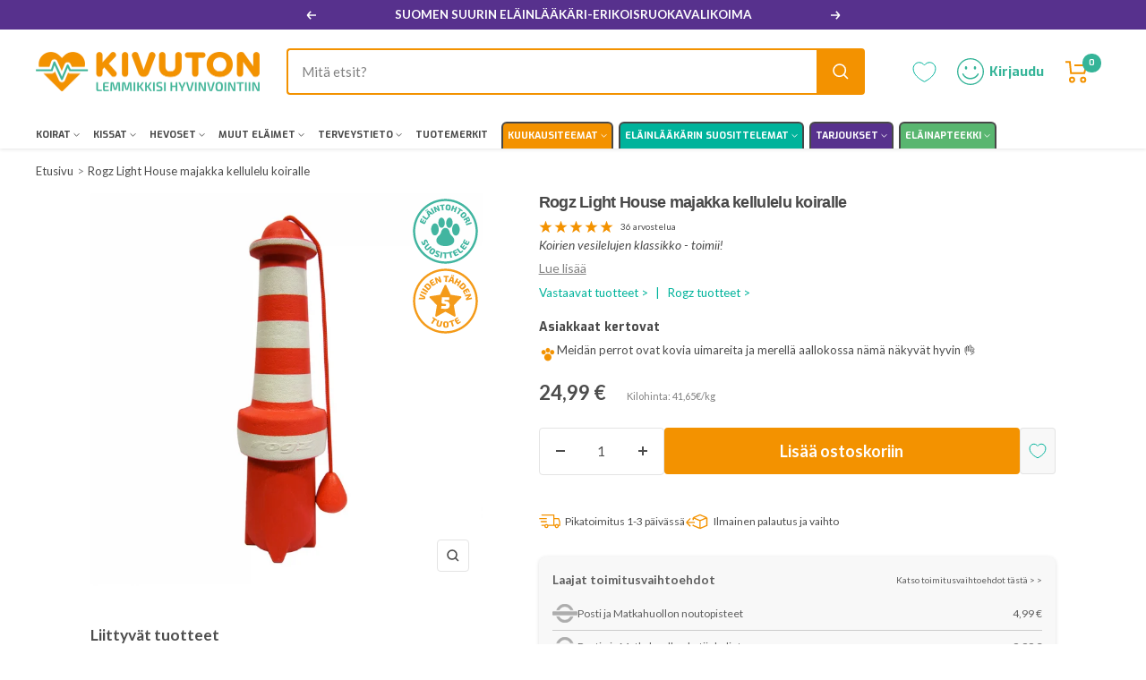

--- FILE ---
content_type: text/html; charset=utf-8
request_url: https://www.kivuton.fi/products/rogz-light-house-majakka-kellulelu-koiralle
body_size: 64392
content:
<!doctype html><html class="no-js" lang="fi" dir="ltr">
  <head>
	<script src="//www.kivuton.fi/cdn/shop/files/pandectes-rules.js?v=16302722141986497687"></script>
	
    
    
    <meta charset="utf-8">
    <meta name="viewport" content="width=device-width, initial-scale=1.0, height=device-height, minimum-scale=1.0, maximum-scale=1.0">
    <meta name="theme-color" content="#ffffff">
    
    
    
    <title>Rogz Light House majakka kellulelu koiralle | Kivuton.fi</title><meta name="description" content="Vesipetojen suosikkilelu! Rogz majakka kelluu vedessä pystyasennossa, mikä helpottaa sen näkemistä myös aallokossa."><link rel="canonical" href="https://www.kivuton.fi/products/rogz-light-house-majakka-kellulelu-koiralle">
    
    
      <!-- Google Tag Manager -->
      <script>
        (function(w,d,s,l,i){w[l]=w[l]||[];w[l].push({'gtm.start':
        new Date().getTime(),event:'gtm.js'});var f=d.getElementsByTagName(s)[0],
        j=d.createElement(s),dl=l!='dataLayer'?'&l='+l:'';j.async=true;j.src=
        'https://www.googletagmanager.com/gtm.js?id='+i+dl;f.parentNode.insertBefore(j,f);
        })(window,document,'script','dataLayer','GTM-T9725QLW');
      </script>
      <!-- End Google Tag Manager -->
    
<link rel="shortcut icon" href="//www.kivuton.fi/cdn/shop/files/kivuton-favicon_32x32_790f0c27-0f6e-474e-8799-6c31c29a4e93_96x96.png?v=1627631079" type="image/png"><link rel="preconnect" href="https://cdn.shopify.com">
    <link rel="dns-prefetch" href="https://productreviews.shopifycdn.com">
    <link rel="dns-prefetch" href="https://www.google-analytics.com"><link rel="preconnect" href="https://fonts.shopifycdn.com" crossorigin><link rel="preload" as="style" href="//www.kivuton.fi/cdn/shop/t/37/assets/theme.css?v=117796755524175486521761901484">
    <link rel="preload" as="script" href="//www.kivuton.fi/cdn/shop/t/37/assets/vendor.js?v=31715688253868339281673263386">
    <link rel="preload" as="script" href="//www.kivuton.fi/cdn/shop/t/37/assets/theme.js?v=39209338022551289091758711963"><link rel="preload" as="fetch" href="/products/rogz-light-house-majakka-kellulelu-koiralle.js" crossorigin>
      <link rel="preload" as="image" imagesizes="(max-width: 999px) calc(100vw - 48px), 640px" imagesrcset="//www.kivuton.fi/cdn/shop/products/rogslelu_400x.jpg?v=1561982695 400w, //www.kivuton.fi/cdn/shop/products/rogslelu_500x.jpg?v=1561982695 500w, //www.kivuton.fi/cdn/shop/products/rogslelu_600x.jpg?v=1561982695 600w, //www.kivuton.fi/cdn/shop/products/rogslelu_660x.jpg?v=1561982695 660w
"><meta property="og:type" content="product">
  <meta property="og:title" content="Rogz Light House majakka kellulelu koiralle">
  <meta property="product:price:amount" content="24,99">
  <meta property="product:price:currency" content="EUR"><meta property="og:image" content="http://www.kivuton.fi/cdn/shop/products/rogslelu.jpg?v=1561982695">
  <meta property="og:image:secure_url" content="https://www.kivuton.fi/cdn/shop/products/rogslelu.jpg?v=1561982695">
  <meta property="og:image:width" content="660">
  <meta property="og:image:height" content="660"><meta property="og:description" content="Vesipetojen suosikkilelu! Rogz majakka kelluu vedessä pystyasennossa, mikä helpottaa sen näkemistä myös aallokossa."><meta property="og:url" content="https://www.kivuton.fi/products/rogz-light-house-majakka-kellulelu-koiralle">
<meta property="og:site_name" content="Kivuton.fi"><meta name="twitter:card" content="summary"><meta name="twitter:title" content="Rogz Light House majakka kellulelu koiralle">
  <meta name="twitter:description" content="Vesipetojen suosikkilelu! 
Rogz majakka kelluu vedessä pystyasennossa, mikä helpottaa sen näkemistä myös aallokossa. 
Lisäksi kirkas punavalkoinen väritys helpottaa lelun erottumista vedessä. Majakka on mukavan pehmeä koiran suussa. Majakan päässä naru, josta se on helppo heittää veteen.
"><meta name="twitter:image" content="https://www.kivuton.fi/cdn/shop/products/rogslelu_1200x1200_crop_center.jpg?v=1561982695">
  <meta name="twitter:image:alt" content="">
    
  <script type="application/ld+json">
  {
    "@context": "https://schema.org",
    "@type": "Product",
    "offers": [{
          "@type": "Offer",
          "name": "Default Title",
          "availability":"https://schema.org/InStock",
          "price": 24.99,
          "priceCurrency": "EUR",
          "priceValidUntil": "2025-11-18","sku": "3880607252598","url": "/products/rogz-light-house-majakka-kellulelu-koiralle?variant=29222054527094"
        }
],"aggregateRating": {
        "@type": "AggregateRating",
        "ratingValue": "4.86",
        "reviewCount": "37",
        "worstRating": "1.0",
        "bestRating": "5.0"
      },
      "gtin12": "659510032416",
      "productId": "659510032416",
"brand": {
      "@type": "Brand",
      "name": "Rogz"
    },
    "name": "Rogz Light House majakka kellulelu koiralle",
    "description": "Vesipetojen suosikkilelu! \nRogz majakka kelluu vedessä pystyasennossa, mikä helpottaa sen näkemistä myös aallokossa. \nLisäksi kirkas punavalkoinen väritys helpottaa lelun erottumista vedessä. Majakka on mukavan pehmeä koiran suussa. Majakan päässä naru, josta se on helppo heittää veteen.\n",
    "category": "Vesilelu",
    "url": "/products/rogz-light-house-majakka-kellulelu-koiralle",
    "sku": "3880607252598",
    "image": {
      "@type": "ImageObject",
      "url": "https://www.kivuton.fi/cdn/shop/products/rogslelu_1024x.jpg?v=1561982695",
      "image": "https://www.kivuton.fi/cdn/shop/products/rogslelu_1024x.jpg?v=1561982695",
      "name": "",
      "width": "1024",
      "height": "1024"
    }
  }
  </script>



  <script type="application/ld+json">
  {
    "@context": "https://schema.org",
    "@type": "BreadcrumbList",
  "itemListElement": [{
      "@type": "ListItem",
      "position": 1,
      "name": "Etusivu",
      "item": "https://www.kivuton.fi"
    },{
          "@type": "ListItem",
          "position": 2,
          "name": "Rogz Light House majakka kellulelu koiralle",
          "item": "https://www.kivuton.fi/products/rogz-light-house-majakka-kellulelu-koiralle"
        }]
  }
  </script>


    <link rel="preload" href="//www.kivuton.fi/cdn/fonts/lato/lato_n4.c3b93d431f0091c8be23185e15c9d1fee1e971c5.woff2" as="font" type="font/woff2" crossorigin><style>
   @font-face {
      font-family: 'Exo-Bold';
      src: url('//www.kivuton.fi/cdn/shop/t/37/assets/Exo-Bold.ttf?v=32593973896957581771673263384') format('truetype');
      font-weight: 600;
      font-style: normal;
      font-display: swap;
  }

  
  /* Typography (heading) */
  

/* Typography (body) */
  @font-face {
  font-family: Lato;
  font-weight: 400;
  font-style: normal;
  font-display: swap;
  src: url("//www.kivuton.fi/cdn/fonts/lato/lato_n4.c3b93d431f0091c8be23185e15c9d1fee1e971c5.woff2") format("woff2"),
       url("//www.kivuton.fi/cdn/fonts/lato/lato_n4.d5c00c781efb195594fd2fd4ad04f7882949e327.woff") format("woff");
}

@font-face {
  font-family: Lato;
  font-weight: 400;
  font-style: italic;
  font-display: swap;
  src: url("//www.kivuton.fi/cdn/fonts/lato/lato_i4.09c847adc47c2fefc3368f2e241a3712168bc4b6.woff2") format("woff2"),
       url("//www.kivuton.fi/cdn/fonts/lato/lato_i4.3c7d9eb6c1b0a2bf62d892c3ee4582b016d0f30c.woff") format("woff");
}

@font-face {
  font-family: Lato;
  font-weight: 700;
  font-style: normal;
  font-display: swap;
  src: url("//www.kivuton.fi/cdn/fonts/lato/lato_n7.900f219bc7337bc57a7a2151983f0a4a4d9d5dcf.woff2") format("woff2"),
       url("//www.kivuton.fi/cdn/fonts/lato/lato_n7.a55c60751adcc35be7c4f8a0313f9698598612ee.woff") format("woff");
}

@font-face {
  font-family: Lato;
  font-weight: 700;
  font-style: italic;
  font-display: swap;
  src: url("//www.kivuton.fi/cdn/fonts/lato/lato_i7.16ba75868b37083a879b8dd9f2be44e067dfbf92.woff2") format("woff2"),
       url("//www.kivuton.fi/cdn/fonts/lato/lato_i7.4c07c2b3b7e64ab516aa2f2081d2bb0366b9dce8.woff") format("woff");
}

:root {--heading-color: 72, 72, 72;
    --text-color: 77, 77, 77;
    --background: 255, 255, 255;
    --secondary-background: 248, 248, 248;
    --border-color: 228, 228, 228;
    --border-color-darker: 184, 184, 184;
    --success-color: 53, 180, 152;
    --success-background: 215, 240, 234;
    --error-color: 222, 42, 42;
    --error-background: 253, 240, 240;
    --primary-button-background: 243, 146, 0;
    --primary-button-text-color: 255, 255, 255;
    --secondary-button-background: 0, 179, 155;
    --secondary-button-text-color: 255, 255, 255;
    --product-star-rating: 243, 146, 0;
    --product-on-sale-accent: 87, 49, 141;
    --product-sold-out-accent: 104, 104, 104;
    --product-variant-accent: 239, 239, 239;
    --product-custom-label-background: 87, 49, 141;
    --product-custom-label-text-color: 255, 255, 255;
    --product-custom-label-2-background: 53, 180, 152;
    --product-custom-label-2-text-color: 255, 255, 255;
    --product-low-stock-text-color: 222, 42, 42;
    --product-in-stock-text-color: 46, 158, 123;
    --loading-bar-background: 77, 77, 77;

    /* We duplicate some "base" colors as root colors, which is useful to use on drawer elements or popover without. Those should not be overridden to avoid issues */
    --root-heading-color: 72, 72, 72;
    --root-text-color: 77, 77, 77;
    --root-background: 255, 255, 255;
    --root-border-color: 228, 228, 228;
    --root-primary-button-background: 243, 146, 0;
    --root-primary-button-text-color: 255, 255, 255;

    --base-font-size: 15px;
    --heading-font-family: 'Exo-Bold', Arial, sans-serif;
    --heading-font-weight: 700;
    --heading-font-style: normal;
    --heading-text-transform: normal;
    --text-font-family: Lato, sans-serif;
    --text-font-weight: 400;
    --text-font-style: normal;
    --text-font-bold-weight: 700;

    /* Typography (font size) */
    --heading-xxsmall-font-size: 10px;
    --heading-xsmall-font-size: 10px;
    --heading-small-font-size: 11px;
    --heading-large-font-size: 32px;
    --heading-h1-font-size: 32px;
    --heading-h2-font-size: 28px;
    --heading-h3-font-size: 22px;
    --heading-h4-font-size: 20px;
    --heading-h5-font-size: 18px;
    --heading-h6-font-size: 16px;

    /* Control the look and feel of the theme by changing radius of various elements */
    --button-border-radius: 4px;
    --block-border-radius: 8px;
    --block-border-radius-reduced: 4px;
    --color-swatch-border-radius: 100%;

    /* Button size */
    --button-height: 48px;
    --button-small-height: 30px;

    /* Form related */
    --form-input-field-height: 48px;
    --form-input-gap: 16px;
    --form-submit-margin: 24px;

    /* Product listing related variables */
    --product-list-block-spacing: 32px;

    /* Video related */
    --play-button-background: 255, 255, 255;
    --play-button-arrow: 77, 77, 77;

    /* RTL support */
    --transform-logical-flip: 1;
    --transform-origin-start: left;
    --transform-origin-end: right;

    /* Other */
    --zoom-cursor-svg-url: url(//www.kivuton.fi/cdn/shop/t/37/assets/zoom-cursor.svg?v=132086517056854772911761302635);
    --arrow-right-svg-url: url(//www.kivuton.fi/cdn/shop/t/37/assets/arrow-right.svg?v=1731484215835373701761302635);
    --arrow-left-svg-url: url(//www.kivuton.fi/cdn/shop/t/37/assets/arrow-left.svg?v=126849650864546910491761302634);

    /* Some useful variables that we can reuse in our CSS. Some explanation are needed for some of them:
       - container-max-width-minus-gutters: represents the container max width without the edge gutters
       - container-outer-width: considering the screen width, represent all the space outside the container
       - container-outer-margin: same as container-outer-width but get set to 0 inside a container
       - container-inner-width: the effective space inside the container (minus gutters)
       - grid-column-width: represents the width of a single column of the grid
       - vertical-breather: this is a variable that defines the global "spacing" between sections, and inside the section
                            to create some "breath" and minimum spacing
     */
    --container-max-width: 1600px;
    --container-gutter: 24px;
    --container-max-width-minus-gutters: calc(var(--container-max-width) - (var(--container-gutter)) * 2);
    --container-outer-width: max(calc((100vw - var(--container-max-width-minus-gutters)) / 2), var(--container-gutter));
    --container-outer-margin: var(--container-outer-width);
    --container-inner-width: calc(100vw - var(--container-outer-width) * 2);

    --grid-column-count: 10;
    --grid-gap: 24px;
    --grid-column-width: calc((100vw - var(--container-outer-width) * 2 - var(--grid-gap) * (var(--grid-column-count) - 1)) / var(--grid-column-count));

    --vertical-breather: 28px;
    --vertical-breather-tight: 20px;

    /* Shopify related variables */
    --payment-terms-background-color: #ffffff;
  }

  @media screen and (min-width: 741px) {
    :root {
      --container-gutter: 40px;
      --grid-column-count: 20;
      --vertical-breather: 40px;
      --vertical-breather-tight: 30px;

      /* Typography (font size) */
      --heading-xsmall-font-size: 11px;
      --heading-small-font-size: 13px;
      --heading-large-font-size: 30px;
      --heading-h1-font-size: 30px;
      --heading-h2-font-size: 24px;
      --heading-h3-font-size: 20px;
      --heading-h4-font-size: 18px;
      --heading-h5-font-size: 16px;
      --heading-h6-font-size: 14px;

      /* Form related */
      --form-input-field-height: 52px;
      --form-submit-margin: 32px;

      /* Button size */
      --button-height: 52px;
      --button-small-height: 36px;
    }
  }

  @media screen and (min-width: 1200px) {
    :root {
      --vertical-breather: 48px;
      --vertical-breather-tight: 38px;
      --product-list-block-spacing: 48px;

      /* Typography */
      --heading-large-font-size: 42px;
      --heading-h1-font-size: 36px;
      --heading-h2-font-size: 30px;
      --heading-h3-font-size: 24px;
      --heading-h4-font-size: 18px;
      --heading-h5-font-size: 16px;
      --heading-h6-font-size: 14px;
    }
  }

  @media screen and (min-width: 1600px) {
    :root {
      --vertical-breather: 48px;
      --vertical-breather-tight: 38px;
    }
  }
</style>
    <script>
  // This allows to expose several variables to the global scope, to be used in scripts
  window.themeVariables = {
    settings: {
      direction: "ltr",
      pageType: "product",
      cartCount: 0,
      moneyFormat: "{{amount_with_comma_separator}} €",
      moneyWithCurrencyFormat: "{{amount_with_comma_separator}} €",
      showVendor: false,
      discountMode: "percentage",
      currencyCodeEnabled: false,
      searchMode: "",
      searchUnavailableProducts: "last",
      cartType: "drawer",
      cartCurrency: "EUR",
      mobileZoomFactor: 2.5
    },

    routes: {
      host: "www.kivuton.fi",
      rootUrl: "\/",
      rootUrlWithoutSlash: '',
      cartUrl: "\/cart",
      cartAddUrl: "\/cart\/add",
      cartChangeUrl: "\/cart\/change",
      searchUrl: "\/search",
      predictiveSearchUrl: "\/search\/suggest",
      productRecommendationsUrl: "\/recommendations\/products"
    },

    strings: {
      accessibilityDelete: "Poista",
      accessibilityClose: "Sulje",
      collectionSoldOut: "Tilapäisesti loppu",
      collectionDiscount: "Säästä @savings@",
      productSalePrice: "Alennushinta",
      productRegularPrice: "Normaalihinta",
      productFormUnavailable: "Ei saatavissa",
      productFormSoldOut: "Tilapäisesti loppu",
      productFormPreOrder: "Ennakkotilaa",
      productFormAddToCart: "Lisää ostoskoriin",
      searchNoResults: "Ei tuloksia.",
      searchNewSearch: "Uusi haku",
      searchProducts: "Tuotteet",
      searchArticles: "Artikkelit",
      searchPages: "Sivut",
      searchCollections: "Tuoteryhmät",
      cartViewCart: "Näytä ostoskori",
      cartItemAdded: "Tuote lisätty ostoskoriin!",
      cartItemAddedShort: "Lisätty ostoskoriin!",
      cartAddOrderNote: "Lisää viesti tilaukselle",
      cartEditOrderNote: "Muokkaa",
      shippingEstimatorNoResults: "Pahoittelut, syöttämääsi osoitteeseen ei löytynyt toimitustapoja.",
      shippingEstimatorOneResult: "Syöttämääsi osoitteesen löytyi yksi toimitustapa:",
      shippingEstimatorMultipleResults: "Syöttämääsi osoitteeseen löytyi useita toimitustapoja:",
      shippingEstimatorError: "Toimitustapojen tarkistuksessa tapahtui virhe:",
      productFromPrice:  "Alkaen @price_min@"
    },

    libs: {
      flickity: "\/\/www.kivuton.fi\/cdn\/shop\/t\/37\/assets\/flickity.js?v=176646718982628074891673263390",
      photoswipe: "\/\/www.kivuton.fi\/cdn\/shop\/t\/37\/assets\/photoswipe.js?v=132268647426145925301673263384",
      qrCode: "\/\/www.kivuton.fi\/cdn\/shopifycloud\/storefront\/assets\/themes_support\/vendor\/qrcode-3f2b403b.js"
    },

    breakpoints: {
      phone: 'screen and (max-width: 740px)',
      tablet: 'screen and (min-width: 741px) and (max-width: 999px)',
      tabletAndUp: 'screen and (min-width: 741px)',
      pocket: 'screen and (max-width: 999px)',
      lap: 'screen and (min-width: 1000px) and (max-width: 1199px)',
      lapAndUp: 'screen and (min-width: 1000px)',
      desktop: 'screen and (min-width: 1200px)',
      wide: 'screen and (min-width: 1400px)'
    }
  };

  window.addEventListener('pageshow', async () => {
    const cartContent = await (await fetch(`${window.themeVariables.routes.cartUrl}.js`, {cache: 'reload'})).json();
    document.documentElement.dispatchEvent(new CustomEvent('cart:refresh', {detail: {cart: cartContent}}));
  });

  if ('noModule' in HTMLScriptElement.prototype) {
    // Old browsers (like IE) that does not support module will be considered as if not executing JS at all
    document.documentElement.className = document.documentElement.className.replace('no-js', 'js');

    requestAnimationFrame(() => {
      const viewportHeight = (window.visualViewport ? window.visualViewport.height : document.documentElement.clientHeight);
      document.documentElement.style.setProperty('--window-height',viewportHeight + 'px');
    });
  }// We save the product ID in local storage to be eventually used for recently viewed section
    try {
      const items = JSON.parse(localStorage.getItem('theme:recently-viewed-products') || '[]');

      // We check if the current product already exists, and if it does not, we add it at the start
      if (!items.includes(3880607252598)) {
        items.unshift(3880607252598);
      }

      localStorage.setItem('theme:recently-viewed-products', JSON.stringify(items.slice(0, 20)));
    } catch (e) {
      // Safari in private mode does not allow setting item, we silently fail
    }</script>

    <link rel="stylesheet" href="//www.kivuton.fi/cdn/shop/t/37/assets/theme.css?v=117796755524175486521761901484">

    

    <script src="//www.kivuton.fi/cdn/shop/t/37/assets/vendor.js?v=31715688253868339281673263386" defer></script>
    <script src="//www.kivuton.fi/cdn/shop/t/37/assets/theme.js?v=39209338022551289091758711963" defer></script>
    <script src="//www.kivuton.fi/cdn/shop/t/37/assets/custom.js?v=145198263763226918321758716331" defer></script>

    <script>window.performance && window.performance.mark && window.performance.mark('shopify.content_for_header.start');</script><meta id="shopify-digital-wallet" name="shopify-digital-wallet" content="/3779952758/digital_wallets/dialog">
<meta name="shopify-checkout-api-token" content="ebfa9810d34480075f5ec8aa2345e71b">
<meta id="in-context-paypal-metadata" data-shop-id="3779952758" data-venmo-supported="false" data-environment="production" data-locale="en_US" data-paypal-v4="true" data-currency="EUR">
<link rel="alternate" type="application/json+oembed" href="https://www.kivuton.fi/products/rogz-light-house-majakka-kellulelu-koiralle.oembed">
<script async="async" src="/checkouts/internal/preloads.js?locale=fi-FI"></script>
<script id="apple-pay-shop-capabilities" type="application/json">{"shopId":3779952758,"countryCode":"FI","currencyCode":"EUR","merchantCapabilities":["supports3DS"],"merchantId":"gid:\/\/shopify\/Shop\/3779952758","merchantName":"Kivuton.fi","requiredBillingContactFields":["postalAddress","email","phone"],"requiredShippingContactFields":["postalAddress","email","phone"],"shippingType":"shipping","supportedNetworks":["visa","maestro","masterCard","amex"],"total":{"type":"pending","label":"Kivuton.fi","amount":"1.00"},"shopifyPaymentsEnabled":true,"supportsSubscriptions":true}</script>
<script id="shopify-features" type="application/json">{"accessToken":"ebfa9810d34480075f5ec8aa2345e71b","betas":["rich-media-storefront-analytics"],"domain":"www.kivuton.fi","predictiveSearch":true,"shopId":3779952758,"locale":"fi"}</script>
<script>var Shopify = Shopify || {};
Shopify.shop = "kivuton.myshopify.com";
Shopify.locale = "fi";
Shopify.currency = {"active":"EUR","rate":"1.0"};
Shopify.country = "FI";
Shopify.theme = {"name":"kivuton\/kivuton-2-0","id":122078429302,"schema_name":"Focal","schema_version":"8.10.0","theme_store_id":null,"role":"main"};
Shopify.theme.handle = "null";
Shopify.theme.style = {"id":null,"handle":null};
Shopify.cdnHost = "www.kivuton.fi/cdn";
Shopify.routes = Shopify.routes || {};
Shopify.routes.root = "/";</script>
<script type="module">!function(o){(o.Shopify=o.Shopify||{}).modules=!0}(window);</script>
<script>!function(o){function n(){var o=[];function n(){o.push(Array.prototype.slice.apply(arguments))}return n.q=o,n}var t=o.Shopify=o.Shopify||{};t.loadFeatures=n(),t.autoloadFeatures=n()}(window);</script>
<script id="shop-js-analytics" type="application/json">{"pageType":"product"}</script>
<script defer="defer" async type="module" src="//www.kivuton.fi/cdn/shopifycloud/shop-js/modules/v2/client.init-shop-cart-sync_BDy4pov8.fi.esm.js"></script>
<script defer="defer" async type="module" src="//www.kivuton.fi/cdn/shopifycloud/shop-js/modules/v2/chunk.common_pCA3-WJt.esm.js"></script>
<script type="module">
  await import("//www.kivuton.fi/cdn/shopifycloud/shop-js/modules/v2/client.init-shop-cart-sync_BDy4pov8.fi.esm.js");
await import("//www.kivuton.fi/cdn/shopifycloud/shop-js/modules/v2/chunk.common_pCA3-WJt.esm.js");

  window.Shopify.SignInWithShop?.initShopCartSync?.({"fedCMEnabled":true,"windoidEnabled":true});

</script>
<script>(function() {
  var isLoaded = false;
  function asyncLoad() {
    if (isLoaded) return;
    isLoaded = true;
    var urls = ["\/\/staticw2.yotpo.com\/5u2pK07B0FNVzfrFm2kljuESeCQeld2yuB0RrBtX\/widget.js?shop=kivuton.myshopify.com","https:\/\/config.gorgias.chat\/bundle-loader\/01GYCCKZ278TB2256GB6EFT9J6?source=shopify1click\u0026shop=kivuton.myshopify.com","https:\/\/cdn2.recomaticapp.com\/assets\/recomatic2-d60901eb8acae31afd5a260a2903e1671aed74ab1343cb9f748f5a2ae09c0b55.js?shop=kivuton.myshopify.com","https:\/\/cdn2.recomaticapp.com\/assets\/recomatic2-css-6a6ed46625fb825c2accec907ab713fccd930647bf5dd25b2d3b6f491311139a.js?shop=kivuton.myshopify.com","https:\/\/assets.9gtb.com\/loader.js?g_cvt_id=51b0215e-b335-4429-be41-4b39df1a8018\u0026shop=kivuton.myshopify.com","https:\/\/searchanise-ef84.kxcdn.com\/widgets\/shopify\/init.js?a=8M0p9A6E0T\u0026shop=kivuton.myshopify.com"];
    for (var i = 0; i < urls.length; i++) {
      var s = document.createElement('script');
      s.type = 'text/javascript';
      s.async = true;
      s.src = urls[i];
      var x = document.getElementsByTagName('script')[0];
      x.parentNode.insertBefore(s, x);
    }
  };
  if(window.attachEvent) {
    window.attachEvent('onload', asyncLoad);
  } else {
    window.addEventListener('load', asyncLoad, false);
  }
})();</script>
<script id="__st">var __st={"a":3779952758,"offset":7200,"reqid":"11210686-57ad-4c48-9e20-adf17861bb87-1762606909","pageurl":"www.kivuton.fi\/products\/rogz-light-house-majakka-kellulelu-koiralle","u":"5ac2ef6751a9","p":"product","rtyp":"product","rid":3880607252598};</script>
<script>window.ShopifyPaypalV4VisibilityTracking = true;</script>
<script id="captcha-bootstrap">!function(){'use strict';const t='contact',e='account',n='new_comment',o=[[t,t],['blogs',n],['comments',n],[t,'customer']],c=[[e,'customer_login'],[e,'guest_login'],[e,'recover_customer_password'],[e,'create_customer']],r=t=>t.map((([t,e])=>`form[action*='/${t}']:not([data-nocaptcha='true']) input[name='form_type'][value='${e}']`)).join(','),a=t=>()=>t?[...document.querySelectorAll(t)].map((t=>t.form)):[];function s(){const t=[...o],e=r(t);return a(e)}const i='password',u='form_key',d=['recaptcha-v3-token','g-recaptcha-response','h-captcha-response',i],f=()=>{try{return window.sessionStorage}catch{return}},m='__shopify_v',_=t=>t.elements[u];function p(t,e,n=!1){try{const o=window.sessionStorage,c=JSON.parse(o.getItem(e)),{data:r}=function(t){const{data:e,action:n}=t;return t[m]||n?{data:e,action:n}:{data:t,action:n}}(c);for(const[e,n]of Object.entries(r))t.elements[e]&&(t.elements[e].value=n);n&&o.removeItem(e)}catch(o){console.error('form repopulation failed',{error:o})}}const l='form_type',E='cptcha';function T(t){t.dataset[E]=!0}const w=window,h=w.document,L='Shopify',v='ce_forms',y='captcha';let A=!1;((t,e)=>{const n=(g='f06e6c50-85a8-45c8-87d0-21a2b65856fe',I='https://cdn.shopify.com/shopifycloud/storefront-forms-hcaptcha/ce_storefront_forms_captcha_hcaptcha.v1.5.2.iife.js',D={infoText:'hCaptchan suojaama',privacyText:'Tietosuoja',termsText:'Ehdot'},(t,e,n)=>{const o=w[L][v],c=o.bindForm;if(c)return c(t,g,e,D).then(n);var r;o.q.push([[t,g,e,D],n]),r=I,A||(h.body.append(Object.assign(h.createElement('script'),{id:'captcha-provider',async:!0,src:r})),A=!0)});var g,I,D;w[L]=w[L]||{},w[L][v]=w[L][v]||{},w[L][v].q=[],w[L][y]=w[L][y]||{},w[L][y].protect=function(t,e){n(t,void 0,e),T(t)},Object.freeze(w[L][y]),function(t,e,n,w,h,L){const[v,y,A,g]=function(t,e,n){const i=e?o:[],u=t?c:[],d=[...i,...u],f=r(d),m=r(i),_=r(d.filter((([t,e])=>n.includes(e))));return[a(f),a(m),a(_),s()]}(w,h,L),I=t=>{const e=t.target;return e instanceof HTMLFormElement?e:e&&e.form},D=t=>v().includes(t);t.addEventListener('submit',(t=>{const e=I(t);if(!e)return;const n=D(e)&&!e.dataset.hcaptchaBound&&!e.dataset.recaptchaBound,o=_(e),c=g().includes(e)&&(!o||!o.value);(n||c)&&t.preventDefault(),c&&!n&&(function(t){try{if(!f())return;!function(t){const e=f();if(!e)return;const n=_(t);if(!n)return;const o=n.value;o&&e.removeItem(o)}(t);const e=Array.from(Array(32),(()=>Math.random().toString(36)[2])).join('');!function(t,e){_(t)||t.append(Object.assign(document.createElement('input'),{type:'hidden',name:u})),t.elements[u].value=e}(t,e),function(t,e){const n=f();if(!n)return;const o=[...t.querySelectorAll(`input[type='${i}']`)].map((({name:t})=>t)),c=[...d,...o],r={};for(const[a,s]of new FormData(t).entries())c.includes(a)||(r[a]=s);n.setItem(e,JSON.stringify({[m]:1,action:t.action,data:r}))}(t,e)}catch(e){console.error('failed to persist form',e)}}(e),e.submit())}));const S=(t,e)=>{t&&!t.dataset[E]&&(n(t,e.some((e=>e===t))),T(t))};for(const o of['focusin','change'])t.addEventListener(o,(t=>{const e=I(t);D(e)&&S(e,y())}));const B=e.get('form_key'),M=e.get(l),P=B&&M;t.addEventListener('DOMContentLoaded',(()=>{const t=y();if(P)for(const e of t)e.elements[l].value===M&&p(e,B);[...new Set([...A(),...v().filter((t=>'true'===t.dataset.shopifyCaptcha))])].forEach((e=>S(e,t)))}))}(h,new URLSearchParams(w.location.search),n,t,e,['guest_login'])})(!0,!0)}();</script>
<script integrity="sha256-52AcMU7V7pcBOXWImdc/TAGTFKeNjmkeM1Pvks/DTgc=" data-source-attribution="shopify.loadfeatures" defer="defer" src="//www.kivuton.fi/cdn/shopifycloud/storefront/assets/storefront/load_feature-81c60534.js" crossorigin="anonymous"></script>
<script data-source-attribution="shopify.dynamic_checkout.dynamic.init">var Shopify=Shopify||{};Shopify.PaymentButton=Shopify.PaymentButton||{isStorefrontPortableWallets:!0,init:function(){window.Shopify.PaymentButton.init=function(){};var t=document.createElement("script");t.src="https://www.kivuton.fi/cdn/shopifycloud/portable-wallets/latest/portable-wallets.fi.js",t.type="module",document.head.appendChild(t)}};
</script>
<script data-source-attribution="shopify.dynamic_checkout.buyer_consent">
  function portableWalletsHideBuyerConsent(e){var t=document.getElementById("shopify-buyer-consent"),n=document.getElementById("shopify-subscription-policy-button");t&&n&&(t.classList.add("hidden"),t.setAttribute("aria-hidden","true"),n.removeEventListener("click",e))}function portableWalletsShowBuyerConsent(e){var t=document.getElementById("shopify-buyer-consent"),n=document.getElementById("shopify-subscription-policy-button");t&&n&&(t.classList.remove("hidden"),t.removeAttribute("aria-hidden"),n.addEventListener("click",e))}window.Shopify?.PaymentButton&&(window.Shopify.PaymentButton.hideBuyerConsent=portableWalletsHideBuyerConsent,window.Shopify.PaymentButton.showBuyerConsent=portableWalletsShowBuyerConsent);
</script>
<script data-source-attribution="shopify.dynamic_checkout.cart.bootstrap">document.addEventListener("DOMContentLoaded",(function(){function t(){return document.querySelector("shopify-accelerated-checkout-cart, shopify-accelerated-checkout")}if(t())Shopify.PaymentButton.init();else{new MutationObserver((function(e,n){t()&&(Shopify.PaymentButton.init(),n.disconnect())})).observe(document.body,{childList:!0,subtree:!0})}}));
</script>
<link id="shopify-accelerated-checkout-styles" rel="stylesheet" media="screen" href="https://www.kivuton.fi/cdn/shopifycloud/portable-wallets/latest/accelerated-checkout-backwards-compat.css" crossorigin="anonymous">
<style id="shopify-accelerated-checkout-cart">
        #shopify-buyer-consent {
  margin-top: 1em;
  display: inline-block;
  width: 100%;
}

#shopify-buyer-consent.hidden {
  display: none;
}

#shopify-subscription-policy-button {
  background: none;
  border: none;
  padding: 0;
  text-decoration: underline;
  font-size: inherit;
  cursor: pointer;
}

#shopify-subscription-policy-button::before {
  box-shadow: none;
}

      </style>

<script>window.performance && window.performance.mark && window.performance.mark('shopify.content_for_header.end');</script>
        
    
    <!-- Global site tag (gtag.js) - Google Ads: 967656500 -->
    <script async src="https://www.googletagmanager.com/gtag/js?id=AW-967656500"></script>
    <script>
        window.dataLayer = window.dataLayer || [];
        function gtag(){dataLayer.push(arguments);}

        gtag('js', new Date());
      
      gtag('config', 'AW-967656500', {'allow_enhanced_conversions':true});
    </script>
    <!-- Kelkoo tag -->
    <script async="true" type="text/javascript" src="https://s.kk-resources.com/leadtag.js" ></script>
    <!-- Kelkoo tag -->

    



<script type="text/javascript">
  window.dataLayer = window.dataLayer || [];
  
  window.appStart = function(){
  
    window.productPageHandle = function(){
      var payload = {
        event: "kt_view_product",
        productId: "3880607252598",
        productName: "Rogz Light House majakka kellulelu koiralle",
        productPrice: "24,99",
        productBrand: "Rogz",
        productCategory: "Aktivointilelut ja nuolumatot koiralle",
        productType: "Vesilelu",
        productSku: "3880607252598",
        productVariantId: "29222054527094",
        productVariantTitle: "Default Title",
        currency: "EUR",
      };
      
      window.dataLayer.push(payload);
    };
    
    window.cartPageHandle = function(){    
      var payload = {
        event: "kt_view_cart",
        currency: "EUR",
        itemsSubtotalPrice: "0",
    };

    window.dataLayer.push(payload);
  };

  window.allPageHandle = function(){
    var payload = {
      event: "ga4kit_info",
      contentGroup: "product",
      cartItems: [],
      currency: "EUR",
      
        userType: "visitor",
      
    };
    
    window.dataLayer.push(payload);
  };

  allPageHandle();

  
      productPageHandle();
    
}
appStart();
</script>


<script>
  window.addEventListener("klaviyoForms", function(e) { 
    window.dataLayer = window.dataLayer || [];
    
    if (e.detail.type == 'submit') {
      window.dataLayer.push({
        event: "kt_klaviyo_form_submit",
        form_id: e.detail.formId,
      })
    }
  });
</script>


  <!-- BEGIN app block: shopify://apps/pandectes-gdpr/blocks/banner/58c0baa2-6cc1-480c-9ea6-38d6d559556a -->
  
  <script>
    
      window.PandectesSettings = {"store":{"id":3779952758,"plan":"enterprise","theme":"kivuton/kivuton-2-0","primaryLocale":"fi","adminMode":false,"headless":false,"storefrontRootDomain":"","checkoutRootDomain":"","storefrontAccessToken":""},"tsPublished":1745314965,"declaration":{"showPurpose":true,"showProvider":true,"declIntroText":"Käytämme evästeitä optimoidaksemme verkkosivuston toimivuutta, analysoidaksemme suorituskykyä ja tarjotaksemme sinulle henkilökohtaisen käyttökokemuksen. Jotkut evästeet ovat välttämättömiä, jotta sivusto toimisi ja toimisi oikein. Näitä evästeitä ei voi poistaa käytöstä. Tässä ikkunassa voit hallita evästeasetuksiasi.","showDateGenerated":true},"language":{"unpublished":[],"languageMode":"Single","fallbackLanguage":"fi","languageDetection":"browser","languagesSupported":[]},"texts":{"managed":{"headerText":{"fi":"Käytämme evästeitä palvelukokemuksesi parantamiseen."},"consentText":{"fi":"Välttämättömät evästeet mahdollistavat sivuston toiminnan ja turvallisen käytön; valinnaisten evästeiden avulla tarjoamme sinulle mm. tuotesuosituksia ja personoitua mainontaa. Voit valita alta, millaisten evästeiden keräämisen sallit."},"linkText":{"fi":"Tietosuojaseloste"},"imprintText":{"fi":"Jälki"},"googleLinkText":{"fi":"Googlen tietosuojaehdot"},"allowButtonText":{"fi":"Salli evästeet"},"denyButtonText":{"fi":"Vain välttämättömät"},"dismissButtonText":{"fi":"Ok"},"leaveSiteButtonText":{"fi":"Jätä tämä sivusto"},"preferencesButtonText":{"fi":"Muokkaa asetuksia"},"cookiePolicyText":{"fi":"Evästekäytäntö"},"preferencesPopupTitleText":{"fi":"Muokkaa evästeasetuksia"},"preferencesPopupIntroText":{"fi":"Käytämme evästeitä verkkosivuston toiminnan optimoimiseen, suorituskyvyn analysoimiseen ja tarjotaksemme sinulle henkilökohtaisen kokemuksen. Jotkut evästeet ovat sivuston toimivuuden ja turvallisuuden kannalta välttämättömiä, ja niitä ei voi poistaa käytöstä."},"preferencesPopupSaveButtonText":{"fi":"Tallenna asetukset"},"preferencesPopupCloseButtonText":{"fi":"Sulje"},"preferencesPopupAcceptAllButtonText":{"fi":"Hyväksy kaikki"},"preferencesPopupRejectAllButtonText":{"fi":"Hylkää kaikki"},"cookiesDetailsText":{"fi":"Evästeiden tiedot"},"preferencesPopupAlwaysAllowedText":{"fi":"aina sallittu"},"accessSectionParagraphText":{"fi":"Sinulla on oikeus päästä käsiksi tietoihisi milloin tahansa."},"accessSectionTitleText":{"fi":"Tietojen siirrettävyys"},"accessSectionAccountInfoActionText":{"fi":"Henkilökohtaiset tiedot"},"accessSectionDownloadReportActionText":{"fi":"Lataa kaikki"},"accessSectionGDPRRequestsActionText":{"fi":"Rekisteröidyn pyynnöt"},"accessSectionOrdersRecordsActionText":{"fi":"Tilaukset"},"rectificationSectionParagraphText":{"fi":"Sinulla on oikeus pyytää tietojesi päivittämistä aina, kun pidät sitä tarpeellisena."},"rectificationSectionTitleText":{"fi":"Tietojen oikaisu"},"rectificationCommentPlaceholder":{"fi":"Kuvaile, mitä haluat päivittää"},"rectificationCommentValidationError":{"fi":"Kommentti vaaditaan"},"rectificationSectionEditAccountActionText":{"fi":"Pyydä päivitystä"},"erasureSectionTitleText":{"fi":"Oikeus tulla unohdetuksi"},"erasureSectionParagraphText":{"fi":"Sinulla on oikeus pyytää, että kaikki tietosi poistetaan. Tämän jälkeen et voi enää käyttää tiliäsi."},"erasureSectionRequestDeletionActionText":{"fi":"Pyydä henkilötietojen poistamista"},"consentDate":{"fi":"Suostumuspäivä"},"consentId":{"fi":"Suostumustunnus"},"consentSectionChangeConsentActionText":{"fi":"Muuta suostumusasetusta"},"consentSectionConsentedText":{"fi":"Hyväksyit tämän verkkosivuston evästekäytännön"},"consentSectionNoConsentText":{"fi":"Et ole suostunut tämän verkkosivuston evästekäytäntöön."},"consentSectionTitleText":{"fi":"Evästeen suostumuksesi"},"consentStatus":{"fi":"Suostumusasetus"},"confirmationFailureMessage":{"fi":"Pyyntöäsi ei vahvistettu. Yritä uudelleen. Jos ongelma jatkuu, ota yhteyttä myymälän omistajaan"},"confirmationFailureTitle":{"fi":"Tapahtui ongelma"},"confirmationSuccessMessage":{"fi":"Palaamme sinulle pian pyyntösi suhteen."},"confirmationSuccessTitle":{"fi":"Pyyntösi on vahvistettu"},"guestsSupportEmailFailureMessage":{"fi":"Pyyntöäsi ei lähetetty. Yritä uudelleen ja jos ongelma jatkuu, ota yhteyttä myymälän omistajaan."},"guestsSupportEmailFailureTitle":{"fi":"Tapahtui ongelma"},"guestsSupportEmailPlaceholder":{"fi":"Sähköpostiosoite"},"guestsSupportEmailSuccessMessage":{"fi":"Jos olet rekisteröitynyt tämän myymälän asiakkaaksi, saat pian sähköpostiviestin, jossa on ohjeet jatkamisesta."},"guestsSupportEmailSuccessTitle":{"fi":"Kiitos pyynnöstäsi"},"guestsSupportEmailValidationError":{"fi":"Sähköpostiosoite ei kelpaa"},"guestsSupportInfoText":{"fi":"Kirjaudu sisään asiakastililläsi jatkaaksesi."},"submitButton":{"fi":"Lähetä"},"submittingButton":{"fi":"Lähetetään ..."},"cancelButton":{"fi":"Peruuttaa"},"declIntroText":{"fi":"Käytämme evästeitä optimoidaksemme verkkosivuston toimivuutta, analysoidaksemme suorituskykyä ja tarjotaksemme sinulle henkilökohtaisen käyttökokemuksen. Jotkut evästeet ovat välttämättömiä, jotta sivusto toimisi ja toimisi oikein. Näitä evästeitä ei voi poistaa käytöstä. Tässä ikkunassa voit hallita evästeasetuksiasi."},"declName":{"fi":"Nimi"},"declPurpose":{"fi":"Tarkoitus"},"declType":{"fi":"Tyyppi"},"declRetention":{"fi":"Säilyttäminen"},"declProvider":{"fi":"Palveluntarjoaja"},"declFirstParty":{"fi":"First-party"},"declThirdParty":{"fi":"Kolmas osapuoli"},"declSeconds":{"fi":"sekuntia"},"declMinutes":{"fi":"minuuttia"},"declHours":{"fi":"tuntia"},"declDays":{"fi":"päivää"},"declMonths":{"fi":"kuukaudet"},"declYears":{"fi":"vuotta"},"declSession":{"fi":"istunto"},"declDomain":{"fi":"Verkkotunnus"},"declPath":{"fi":"Polku"}},"categories":{"strictlyNecessaryCookiesTitleText":{"fi":"Välttämättömät evästeet"},"strictlyNecessaryCookiesDescriptionText":{"fi":"Nämä evästeet ovat välttämättömiä, jotta voit liikkua verkkosivustolla ja käyttää sen ominaisuuksia, kuten pääsyä verkkosivuston suojattuihin alueisiin. Verkkosivusto ei voi toimia kunnolla ilman näitä evästeitä."},"functionalityCookiesTitleText":{"fi":"Toiminnalliset evästeet"},"functionalityCookiesDescriptionText":{"fi":"Nämä evästeet antavat sivustolle mahdollisuuden parantaa toimintoja ja personointia. Voimme asettaa ne itse tai kolmannen osapuolen palveluntarjoajat, joiden palvelut olemme lisänneet sivuillemme. Jos et salli näitä evästeitä, jotkut tai kaikki näistä palveluista eivät ehkä toimi oikein."},"performanceCookiesTitleText":{"fi":"Suorituskykyevästeet"},"performanceCookiesDescriptionText":{"fi":"Näiden evästeiden avulla voimme seurata ja parantaa verkkosivustomme suorituskykyä. Niiden avulla voimme esimerkiksi laskea käyntejä, tunnistaa liikenteen lähteet ja nähdä, mitkä sivuston osat ovat suosituimpia."},"targetingCookiesTitleText":{"fi":"Kohdistusevästeet"},"targetingCookiesDescriptionText":{"fi":"Mainostajamme voivat asettaa nämä evästeet sivustollamme. Nämä yritykset voivat käyttää niitä rakentaakseen kiinnostuksen kohteidesi profiilin ja näyttääkseen sinulle osuvia mainoksia muilla sivustoilla. Ne eivät tallenna suoraan henkilökohtaisia tietoja, mutta perustuvat selaimen ja Internet -laitteen yksilölliseen tunnistamiseen. Jos et salli näitä evästeitä, kohdistat vähemmän mainontaa."},"unclassifiedCookiesTitleText":{"fi":"Luokittelemattomat evästeet"},"unclassifiedCookiesDescriptionText":{"fi":"Luokittelemattomat evästeet ovat evästeitä, joita luokittelemme parhaillaan yhdessä yksittäisten evästeiden tarjoajien kanssa."}},"auto":{}},"library":{"previewMode":false,"fadeInTimeout":0,"defaultBlocked":7,"showLink":true,"showImprintLink":false,"showGoogleLink":false,"enabled":true,"cookie":{"expiryDays":365,"secure":true,"domain":""},"dismissOnScroll":false,"dismissOnWindowClick":false,"dismissOnTimeout":false,"palette":{"popup":{"background":"#FFFFFF","backgroundForCalculations":{"a":1,"b":255,"g":255,"r":255},"text":"#000000"},"button":{"background":"transparent","backgroundForCalculations":{"a":1,"b":255,"g":255,"r":255},"text":"#000000","textForCalculation":{"a":1,"b":0,"g":0,"r":0},"border":"#000000"}},"content":{"href":"https://www.kivuton.fi/policies/privacy-policy","imprintHref":"/","close":"&#10005;","target":"_blank","logo":"<img class=\"cc-banner-logo\" style=\"max-height: 40px;\" src=\"https://kivuton.myshopify.com/cdn/shop/files/pandectes-banner-logo.png\" alt=\"logo\" />"},"window":"<div role=\"dialog\" aria-live=\"polite\" aria-label=\"cookieconsent\" aria-describedby=\"cookieconsent:desc\" id=\"pandectes-banner\" class=\"cc-window-wrapper cc-overlay-wrapper\"><div class=\"pd-cookie-banner-window cc-window {{classes}}\"><!--googleoff: all-->{{children}}<!--googleon: all--></div></div>","compliance":{"custom":"<div class=\"cc-compliance cc-highlight\">{{preferences}}{{allow}}</div>"},"type":"custom","layouts":{"basic":"{{logo}}{{header}}{{messagelink}}{{compliance}}"},"position":"overlay","theme":"wired","revokable":false,"animateRevokable":false,"revokableReset":false,"revokableLogoUrl":"https://kivuton.myshopify.com/cdn/shop/files/pandectes-reopen-logo.png","revokablePlacement":"bottom-left","revokableMarginHorizontal":15,"revokableMarginVertical":15,"static":false,"autoAttach":true,"hasTransition":false,"blacklistPage":["/pages/tietosuojaseloste"],"elements":{"close":"<button aria-label=\"dismiss cookie message\" type=\"button\" tabindex=\"0\" class=\"cc-close\">{{close}}</button>","dismiss":"<button aria-label=\"dismiss cookie message\" type=\"button\" tabindex=\"0\" class=\"cc-btn cc-btn-decision cc-dismiss\">{{dismiss}}</button>","allow":"<button aria-label=\"allow cookies\" type=\"button\" tabindex=\"0\" class=\"cc-btn cc-btn-decision cc-allow\">{{allow}}</button>","deny":"<button aria-label=\"deny cookies\" type=\"button\" tabindex=\"0\" class=\"cc-btn cc-btn-decision cc-deny\">{{deny}}</button>","preferences":"<button aria-label=\"settings cookies\" tabindex=\"0\" type=\"button\" class=\"cc-btn cc-settings\" onclick=\"Pandectes.fn.openPreferences()\">{{preferences}}</button>"}},"geolocation":{"brOnly":false,"caOnly":false,"chOnly":false,"euOnly":false,"jpOnly":false,"thOnly":false,"zaOnly":false,"canadaOnly":false,"globalVisibility":true},"dsr":{"guestsSupport":false,"accessSectionDownloadReportAuto":false},"banner":{"resetTs":1709298275,"extraCss":"        .cc-banner-logo {max-width: 40em!important;}    @media(min-width: 768px) {.cc-window.cc-floating{max-width: 40em!important;width: 40em!important;}}    .cc-message, .pd-cookie-banner-window .cc-header, .cc-logo {text-align: left}    .cc-window-wrapper{z-index: 2147483647;-webkit-transition: opacity 1s ease;  transition: opacity 1s ease;}    .cc-window{z-index: 2147483647;font-family: inherit;}    .pd-cookie-banner-window .cc-header{font-family: inherit;}    .pd-cp-ui{font-family: inherit; background-color: #FFFFFF;color:#000000;}    button.pd-cp-btn, a.pd-cp-btn{}    input + .pd-cp-preferences-slider{background-color: rgba(0, 0, 0, 0.3)}    .pd-cp-scrolling-section::-webkit-scrollbar{background-color: rgba(0, 0, 0, 0.3)}    input:checked + .pd-cp-preferences-slider{background-color: rgba(0, 0, 0, 1)}    .pd-cp-scrolling-section::-webkit-scrollbar-thumb {background-color: rgba(0, 0, 0, 1)}    .pd-cp-ui-close{color:#000000;}    .pd-cp-preferences-slider:before{background-color: #FFFFFF}    .pd-cp-title:before {border-color: #000000!important}    .pd-cp-preferences-slider{background-color:#000000}    .pd-cp-toggle{color:#000000!important}    @media(max-width:699px) {.pd-cp-ui-close-top svg {fill: #000000}}    .pd-cp-toggle:hover,.pd-cp-toggle:visited,.pd-cp-toggle:active{color:#000000!important}    .pd-cookie-banner-window {box-shadow: 0 0 18px rgb(0 0 0 / 20%);}  .cc-logo {margin-bottom: 1em;margin-top: 1em;}.cc-banner-logo {max-width: 80% !important;height: auto;}.cc-compliance .cc-btn.cc-btn-decision.cc-deny, .cc-compliance .cc-btn.cc-settings,.pd-cp-ui-horizontal-buttons .pd-cp-btn {    background: #FFFFFF !important;     color: #35b498 !important;    border: 2px solid #35b498!important;} .cc-compliance .cc-btn.cc-btn-decision.cc-deny:hover,.cc-compliance .cc-btn.cc-settings:hover {    background: #35b498 !important;    color: #FFFFFF !important;    text-decoration:none;}.cc-compliance .cc-btn.cc-btn-decision.cc-allow,.pd-cp-btn.pd-cp-ui-save {     background: #f29000 !important;    color: #FFFFFF !important;    border: 2px solid #f29000 !important;}.cc-compliance .cc-btn.cc-btn-decision.cc-allow:hover,.pd-cp-btn.pd-cp-ui-save:hover {    background: #f2900060 !important;    border: 2px solid #f2900060 !important;}.cc-compliance.cc-highlight {flex-direction: column;}.cc-btn {width: 100%;margin-top: 0.5em;}.cc-btn + .cc-btn {margin-left: 0;}.cc-banner .cc-message .heading {display: block;margin-bottom: 10px;font-weight: 700;}@media screen and (min-width: 1000px) {.cc-header {width: 100%;}.cc-banner .cc-message {flex: 1 0 50%;margin: 0;}.cc-compliance.cc-highlight {flex: 1 1 auto;}}@media screen and (max-width: 999px) {.cc-window-wrapper.cc-overlay-wrapper .cc-window {max-width: 90% !important;margin: auto;}.cc-window {padding: 30px !important;}} .pd-cp-btn {letter-spacing: 0;}.pd-cookie-banner-window {max-height: 100%;flex-wrap: nowrap!important;overflow-y: scroll;}","customJavascript":{},"showPoweredBy":false,"logoHeight":40,"revokableTrigger":false,"hybridStrict":false,"cookiesBlockedByDefault":"7","isActive":true,"implicitSavePreferences":true,"cookieIcon":false,"blockBots":true,"showCookiesDetails":true,"hasTransition":false,"blockingPage":false,"showOnlyLandingPage":false,"leaveSiteUrl":"https://www.google.com","linkRespectStoreLang":false},"cookies":{"0":[{"name":"keep_alive","type":"http","domain":"www.kivuton.fi","path":"/","provider":"Shopify","firstParty":true,"retention":"30 minute(s)","expires":30,"unit":"declMinutes","purpose":{"fi":"Käytetään ostajan lokalisoinnin yhteydessä."}},{"name":"secure_customer_sig","type":"http","domain":"www.kivuton.fi","path":"/","provider":"Shopify","firstParty":true,"retention":"1 year(s)","expires":1,"unit":"declYears","purpose":{"fi":"Käytetään asiakkaan kirjautumisen yhteydessä."}},{"name":"localization","type":"http","domain":"www.kivuton.fi","path":"/","provider":"Shopify","firstParty":true,"retention":"1 year(s)","expires":1,"unit":"declYears","purpose":{"fi":"Shopify-myymälän lokalisointi"}},{"name":"cart_currency","type":"http","domain":"www.kivuton.fi","path":"/","provider":"Shopify","firstParty":true,"retention":"2 ","expires":2,"unit":"declSession","purpose":{"fi":"Eväste on välttämätön verkkosivuston turvallisen kassa- ja maksutoiminnon kannalta. Tämän toiminnon tarjoaa shopify.com."}},{"name":"_cmp_a","type":"http","domain":".kivuton.fi","path":"/","provider":"Shopify","firstParty":false,"retention":"1 day(s)","expires":1,"unit":"declDays","purpose":{"fi":"Käytetään asiakkaiden tietosuoja-asetusten hallintaan."}},{"name":"shopify_pay_redirect","type":"http","domain":"www.kivuton.fi","path":"/","provider":"Shopify","firstParty":true,"retention":"1 hour(s)","expires":1,"unit":"declHours","purpose":{"fi":"Eväste on välttämätön verkkosivuston turvallisen kassa- ja maksutoiminnon kannalta. Tämän toiminnon tarjoaa shopify.com."}},{"name":"_tracking_consent","type":"http","domain":".kivuton.fi","path":"/","provider":"Shopify","firstParty":false,"retention":"1 year(s)","expires":1,"unit":"declYears","purpose":{"fi":"Seurantaasetukset."}},{"name":"_secure_session_id","type":"http","domain":"www.kivuton.fi","path":"/","provider":"Shopify","firstParty":true,"retention":"1 month(s)","expires":1,"unit":"declMonths","purpose":{"fi":"Käytetään liikkeen läpi navigoinnin yhteydessä."}}],"1":[{"name":"VISITOR_INFO1_LIVE","type":"http","domain":".youtube.com","path":"/","provider":"Google","firstParty":false,"retention":"6 month(s)","expires":6,"unit":"declMonths","purpose":{"fi":"YouTuben asettama eväste, joka mittaa kaistanleveyttäsi määrittääkseen, saatko uuden vai vanhan soittimen käyttöliittymän."}}],"2":[{"name":"_shopify_y","type":"http","domain":".kivuton.fi","path":"/","provider":"Shopify","firstParty":false,"retention":"1 year(s)","expires":1,"unit":"declYears","purpose":{"fi":"Shopify-analytiikka."}},{"name":"_orig_referrer","type":"http","domain":".kivuton.fi","path":"/","provider":"Shopify","firstParty":false,"retention":"2 ","expires":2,"unit":"declSession","purpose":{"fi":"Seuraa aloitussivuja."}},{"name":"_landing_page","type":"http","domain":".kivuton.fi","path":"/","provider":"Shopify","firstParty":false,"retention":"2 ","expires":2,"unit":"declSession","purpose":{"fi":"Seuraa aloitussivuja."}},{"name":"_shopify_sa_t","type":"http","domain":".kivuton.fi","path":"/","provider":"Shopify","firstParty":false,"retention":"30 minute(s)","expires":30,"unit":"declMinutes","purpose":{"fi":"Shopifyn markkinointiin ja viittauksiin liittyvä analytiikka."}},{"name":"_shopify_s","type":"http","domain":".kivuton.fi","path":"/","provider":"Shopify","firstParty":false,"retention":"30 minute(s)","expires":30,"unit":"declMinutes","purpose":{"fi":"Shopify-analytiikka."}},{"name":"_gid","type":"http","domain":".kivuton.fi","path":"/","provider":"Google","firstParty":false,"retention":"1 day(s)","expires":1,"unit":"declDays","purpose":{"fi":"Google Analytics asettaa evästeen sivun katseluiden laskemiseen ja seurantaan."}},{"name":"_shopify_sa_p","type":"http","domain":".kivuton.fi","path":"/","provider":"Shopify","firstParty":false,"retention":"30 minute(s)","expires":30,"unit":"declMinutes","purpose":{"fi":"Shopifyn markkinointiin ja viittauksiin liittyvä analytiikka."}},{"name":"_gat","type":"http","domain":".kivuton.fi","path":"/","provider":"Google","firstParty":false,"retention":"1 minute(s)","expires":1,"unit":"declMinutes","purpose":{"fi":"Google Analytics asettaa evästeen suodattamaan pyyntöjä roboteista."}},{"name":"snize-recommendation","type":"http","domain":"www.kivuton.fi","path":"/","provider":"Searchanise","firstParty":true,"retention":"Session","expires":-54,"unit":"declYears","purpose":{"fi":"Käytetään seuraamaan käyttäjän vuorovaikutusta kaupan tuotteiden kanssa, jotta verkkosivusto voi näyttää sinulle asiaankuuluvia tuotteita."}},{"name":"_ga","type":"http","domain":".kivuton.fi","path":"/","provider":"Google","firstParty":false,"retention":"1 year(s)","expires":1,"unit":"declYears","purpose":{"fi":"Google Analytics asettaa evästeen tuntemattomilla toiminnoilla"}},{"name":"_shopify_s","type":"http","domain":"fi","path":"/","provider":"Shopify","firstParty":false,"retention":"Session","expires":1,"unit":"declSeconds","purpose":{"fi":"Shopify-analytiikka."}},{"name":"_boomr_clss","type":"html_local","domain":"https://www.kivuton.fi","path":"/","provider":"Shopify","firstParty":true,"retention":"Local Storage","expires":1,"unit":"declYears","purpose":{"fi":"Käytetään Shopify-kauppojen toiminnan seurantaan ja optimointiin."}},{"name":"_ga_ZSWFG5QE5S","type":"http","domain":".kivuton.fi","path":"/","provider":"Google","firstParty":false,"retention":"1 year(s)","expires":1,"unit":"declYears","purpose":{"fi":""}},{"name":"_sp_id.5549","type":"http","domain":"www.kivuton.fi","path":"/","provider":"Snowplow","firstParty":true,"retention":"1 year(s)","expires":1,"unit":"declYears","purpose":{"fi":""}},{"name":"_sp_ses.5549","type":"http","domain":"www.kivuton.fi","path":"/","provider":"Snowplow","firstParty":true,"retention":"30 minute(s)","expires":30,"unit":"declMinutes","purpose":{"fi":""}}],"4":[{"name":"_gcl_au","type":"http","domain":".kivuton.fi","path":"/","provider":"Google","firstParty":false,"retention":"3 month(s)","expires":3,"unit":"declMonths","purpose":{"fi":"Google Tag Manager asettaa evästeen seuraamaan konversioita."}},{"name":"IDE","type":"http","domain":".doubleclick.net","path":"/","provider":"Google","firstParty":false,"retention":"1 year(s)","expires":1,"unit":"declYears","purpose":{"fi":"Mittaa kävijöiden toimia mainoksen napsautuksen jälkeen. Vanhenee 1 vuoden kuluttua."}},{"name":"_fbp","type":"http","domain":".kivuton.fi","path":"/","provider":"Facebook","firstParty":false,"retention":"3 month(s)","expires":3,"unit":"declMonths","purpose":{"fi":"Facebook asettaa evästeen seuraamaan vierailuja eri verkkosivustoilla."}},{"name":"__kla_id","type":"http","domain":"www.kivuton.fi","path":"/","provider":"Klaviyo","firstParty":true,"retention":"1 year(s)","expires":1,"unit":"declYears","purpose":{"fi":"Seuraa, kun joku napsauttaa Klaviyo-sähköpostia verkkosivustollesi"}},{"name":"wpm-domain-test","type":"http","domain":"fi","path":"/","provider":"Shopify","firstParty":false,"retention":"Session","expires":1,"unit":"declSeconds","purpose":{"fi":"Käytetään ostoskoriin lisättyjen tuotteiden tai maksuvaluutan parametrien tallennuksen testaamiseen"}},{"name":"wpm-domain-test","type":"http","domain":"kivuton.fi","path":"/","provider":"Shopify","firstParty":false,"retention":"Session","expires":1,"unit":"declSeconds","purpose":{"fi":"Käytetään ostoskoriin lisättyjen tuotteiden tai maksuvaluutan parametrien tallennuksen testaamiseen"}},{"name":"wpm-domain-test","type":"http","domain":"www.kivuton.fi","path":"/","provider":"Shopify","firstParty":true,"retention":"Session","expires":1,"unit":"declSeconds","purpose":{"fi":"Käytetään ostoskoriin lisättyjen tuotteiden tai maksuvaluutan parametrien tallennuksen testaamiseen"}},{"name":"YSC","type":"http","domain":".youtube.com","path":"/","provider":"Google","firstParty":false,"retention":"Session","expires":-54,"unit":"declYears","purpose":{"fi":"Rekisteröi yksilöllisen tunnuksen pitääkseen tilastoja siitä, mitä YouTube-videoita käyttäjä on nähnyt."}},{"name":"lastExternalReferrer","type":"html_local","domain":"https://www.kivuton.fi","path":"/","provider":"Facebook","firstParty":true,"retention":"Local Storage","expires":1,"unit":"declYears","purpose":{"fi":"Tunnistaa, kuinka käyttäjä saapui verkkosivustolle rekisteröimällä viimeisen URL-osoitteensa."}},{"name":"lastExternalReferrerTime","type":"html_local","domain":"https://www.kivuton.fi","path":"/","provider":"Facebook","firstParty":true,"retention":"Local Storage","expires":1,"unit":"declYears","purpose":{"fi":"Sisältää viimeisen ExternalReferrer-evästeen viimeisimmän päivityksen aikaleiman."}}],"8":[{"name":"testCookie","type":"http","domain":"www.kivuton.fi","path":"/collections","provider":"Unknown","firstParty":true,"retention":"Session","expires":-54,"unit":"declYears","purpose":{"fi":""}},{"name":"kk_leadtag","type":"http","domain":".kivuton.fi","path":"/","provider":"Unknown","firstParty":false,"retention":"1 year(s)","expires":1,"unit":"declYears","purpose":{"fi":""}},{"name":"yotpo_pixel","type":"http","domain":"www.kivuton.fi","path":"/","provider":"Unknown","firstParty":true,"retention":"8 hour(s)","expires":8,"unit":"declHours","purpose":{"fi":""}},{"name":"AMP_9bdc728a74","type":"http","domain":"www.kivuton.fi","path":"/","provider":"Unknown","firstParty":true,"retention":"1 year(s)","expires":1,"unit":"declYears","purpose":{"fi":""}},{"name":"AMP_TEST","type":"http","domain":"www.kivuton.fi","path":"/","provider":"Unknown","firstParty":true,"retention":"Session","expires":1,"unit":"declSeconds","purpose":{"fi":""}},{"name":"pixel","type":"http","domain":".yotpo.com","path":"/","provider":"Unknown","firstParty":false,"retention":"1 year(s)","expires":1,"unit":"declYears","purpose":{"fi":""}},{"name":"gorgias.language-loaded","type":"html_local","domain":"https://www.kivuton.fi","path":"/","provider":"Unknown","firstParty":true,"retention":"Local Storage","expires":1,"unit":"declYears","purpose":{"fi":""}},{"name":"snize-current-product-id","type":"html_local","domain":"https://www.kivuton.fi","path":"/","provider":"Unknown","firstParty":true,"retention":"Local Storage","expires":1,"unit":"declYears","purpose":{"fi":""}},{"name":"snize-recommendations-clicks","type":"html_local","domain":"https://www.kivuton.fi","path":"/","provider":"Unknown","firstParty":true,"retention":"Local Storage","expires":1,"unit":"declYears","purpose":{"fi":""}},{"name":"SeStatisticSession","type":"html_local","domain":"https://www.kivuton.fi","path":"/","provider":"Unknown","firstParty":true,"retention":"Local Storage","expires":1,"unit":"declYears","purpose":{"fi":""}},{"name":"pxu-recentlyViewed-1","type":"html_local","domain":"https://www.kivuton.fi","path":"/","provider":"Unknown","firstParty":true,"retention":"Local Storage","expires":1,"unit":"declYears","purpose":{"fi":""}},{"name":"ProductsSearch","type":"html_local","domain":"https://www.kivuton.fi","path":"/","provider":"Unknown","firstParty":true,"retention":"Local Storage","expires":1,"unit":"declYears","purpose":{"fi":""}},{"name":"snize-cart-changed","type":"html_local","domain":"https://www.kivuton.fi","path":"/","provider":"Unknown","firstParty":true,"retention":"Local Storage","expires":1,"unit":"declYears","purpose":{"fi":""}},{"name":"AMP_unsent_9bdc728a74","type":"html_local","domain":"https://www.kivuton.fi","path":"/","provider":"Unknown","firstParty":true,"retention":"Local Storage","expires":1,"unit":"declYears","purpose":{"fi":""}},{"name":"snize-recommendations-added","type":"html_local","domain":"https://www.kivuton.fi","path":"/","provider":"Unknown","firstParty":true,"retention":"Local Storage","expires":1,"unit":"declYears","purpose":{"fi":""}},{"name":"ClicksQueue","type":"html_local","domain":"https://www.kivuton.fi","path":"/","provider":"Unknown","firstParty":true,"retention":"Local Storage","expires":1,"unit":"declYears","purpose":{"fi":""}},{"name":"gorgias.version","type":"html_local","domain":"https://www.kivuton.fi","path":"/","provider":"Unknown","firstParty":true,"retention":"Local Storage","expires":1,"unit":"declYears","purpose":{"fi":""}},{"name":"klaviyoOnsite","type":"html_local","domain":"https://www.kivuton.fi","path":"/","provider":"Unknown","firstParty":true,"retention":"Local Storage","expires":1,"unit":"declYears","purpose":{"fi":""}},{"name":"kk_leadtag","type":"html_session","domain":"https://www.kivuton.fi","path":"/","provider":"Unknown","firstParty":true,"retention":"Session","expires":1,"unit":"declYears","purpose":{"fi":""}},{"name":"kk_leadtag","type":"html_local","domain":"https://www.kivuton.fi","path":"/","provider":"Unknown","firstParty":true,"retention":"Local Storage","expires":1,"unit":"declYears","purpose":{"fi":""}},{"name":"klaviyoPagesVisitCount","type":"html_session","domain":"https://www.kivuton.fi","path":"/","provider":"Unknown","firstParty":true,"retention":"Session","expires":1,"unit":"declYears","purpose":{"fi":""}},{"name":"__storage_test__","type":"html_local","domain":"https://www.kivuton.fi","path":"/","provider":"Unknown","firstParty":true,"retention":"Local Storage","expires":1,"unit":"declYears","purpose":{"fi":""}},{"name":"local-storage-test","type":"html_local","domain":"https://www.kivuton.fi","path":"/","provider":"Unknown","firstParty":true,"retention":"Local Storage","expires":1,"unit":"declYears","purpose":{"fi":""}},{"name":"_kla_test","type":"html_local","domain":"https://www.kivuton.fi","path":"/","provider":"Unknown","firstParty":true,"retention":"Local Storage","expires":1,"unit":"declYears","purpose":{"fi":""}},{"name":"cf2031c2-9a8d-4dd5-a459-410642be634a","type":"html_local","domain":"https://www.kivuton.fi","path":"/","provider":"Unknown","firstParty":true,"retention":"Local Storage","expires":1,"unit":"declYears","purpose":{"fi":""}},{"name":"AMP_TEST","type":"html_local","domain":"https://www.kivuton.fi","path":"/","provider":"Unknown","firstParty":true,"retention":"Local Storage","expires":1,"unit":"declYears","purpose":{"fi":""}},{"name":"gorgias.renderedOnce","type":"html_session","domain":"https://www.kivuton.fi","path":"/","provider":"Unknown","firstParty":true,"retention":"Session","expires":1,"unit":"declYears","purpose":{"fi":""}},{"name":"08e0e5e2-e5e4-4864-8998-30ba8b1b353b","type":"html_local","domain":"https://www.kivuton.fi","path":"/","provider":"Unknown","firstParty":true,"retention":"Local Storage","expires":1,"unit":"declYears","purpose":{"fi":""}},{"name":"bugsnag-anonymous-id","type":"html_local","domain":"https://pay.shopify.com","path":"/","provider":"Unknown","firstParty":false,"retention":"Local Storage","expires":1,"unit":"declYears","purpose":{"fi":""}},{"name":"14b6c7a8-9d27-4c14-aa39-a6f07353908c","type":"html_local","domain":"https://www.kivuton.fi","path":"/","provider":"Unknown","firstParty":true,"retention":"Local Storage","expires":1,"unit":"declYears","purpose":{"fi":""}},{"name":"66e5c5a9-1fd2-419b-a0ce-b7aa9630cdc6","type":"html_local","domain":"https://www.kivuton.fi","path":"/","provider":"Unknown","firstParty":true,"retention":"Local Storage","expires":1,"unit":"declYears","purpose":{"fi":""}},{"name":"87132c02-b125-4289-a430-060d36f100bb","type":"html_local","domain":"https://www.kivuton.fi","path":"/","provider":"Unknown","firstParty":true,"retention":"Local Storage","expires":1,"unit":"declYears","purpose":{"fi":""}},{"name":"36d2e7fa-e3fc-4671-a801-e7a17ac5ad7c","type":"html_local","domain":"https://www.kivuton.fi","path":"/","provider":"Unknown","firstParty":true,"retention":"Local Storage","expires":1,"unit":"declYears","purpose":{"fi":""}},{"name":"gorgias.activeCampaigns","type":"html_session","domain":"https://www.kivuton.fi","path":"/","provider":"Unknown","firstParty":true,"retention":"Session","expires":1,"unit":"declYears","purpose":{"fi":""}},{"name":"08b4d629-bf5a-4a11-83f9-e3039df2f8e5","type":"html_local","domain":"https://www.kivuton.fi","path":"/","provider":"Unknown","firstParty":true,"retention":"Local Storage","expires":1,"unit":"declYears","purpose":{"fi":""}},{"name":"fdd4b0f7-f31a-465c-add5-dd2194cac906","type":"html_local","domain":"https://www.kivuton.fi","path":"/","provider":"Unknown","firstParty":true,"retention":"Local Storage","expires":1,"unit":"declYears","purpose":{"fi":""}},{"name":"1950f314-59ef-4cfa-b3de-8511068d8d71","type":"html_local","domain":"https://www.kivuton.fi","path":"/","provider":"Unknown","firstParty":true,"retention":"Local Storage","expires":1,"unit":"declYears","purpose":{"fi":""}},{"name":"57989b64-55e6-49f5-b73b-a8fd627148c4","type":"html_local","domain":"https://www.kivuton.fi","path":"/","provider":"Unknown","firstParty":true,"retention":"Local Storage","expires":1,"unit":"declYears","purpose":{"fi":""}},{"name":"6db64ba8-8b19-40fb-bbe6-fa745e0afd89","type":"html_local","domain":"https://www.kivuton.fi","path":"/","provider":"Unknown","firstParty":true,"retention":"Local Storage","expires":1,"unit":"declYears","purpose":{"fi":""}},{"name":"4cfca101-a9aa-46b5-bff4-5f2dac66d6d1","type":"html_local","domain":"https://www.kivuton.fi","path":"/","provider":"Unknown","firstParty":true,"retention":"Local Storage","expires":1,"unit":"declYears","purpose":{"fi":""}},{"name":"9412bcc2-0503-45d4-bf8d-77cf832e9488","type":"html_local","domain":"https://www.kivuton.fi","path":"/","provider":"Unknown","firstParty":true,"retention":"Local Storage","expires":1,"unit":"declYears","purpose":{"fi":""}},{"name":"532dad94-3b22-49f7-adaa-f5f9526a5e7a","type":"html_local","domain":"https://www.kivuton.fi","path":"/","provider":"Unknown","firstParty":true,"retention":"Local Storage","expires":1,"unit":"declYears","purpose":{"fi":""}},{"name":"5fe29d12-7036-43ff-b373-36afa589261d","type":"html_local","domain":"https://www.kivuton.fi","path":"/","provider":"Unknown","firstParty":true,"retention":"Local Storage","expires":1,"unit":"declYears","purpose":{"fi":""}},{"name":"3518976f-9099-43cc-9946-a6af631d9f64","type":"html_local","domain":"https://www.kivuton.fi","path":"/","provider":"Unknown","firstParty":true,"retention":"Local Storage","expires":1,"unit":"declYears","purpose":{"fi":""}},{"name":"f0312d29-08f6-4593-b94d-ca87a738db91","type":"html_local","domain":"https://www.kivuton.fi","path":"/","provider":"Unknown","firstParty":true,"retention":"Local Storage","expires":1,"unit":"declYears","purpose":{"fi":""}},{"name":"caee77e0-eacf-4f58-89f2-3850646e0146","type":"html_local","domain":"https://www.kivuton.fi","path":"/","provider":"Unknown","firstParty":true,"retention":"Local Storage","expires":1,"unit":"declYears","purpose":{"fi":""}},{"name":"9a2fbcd5-0e8b-4fb7-bf02-de4add0afcc9","type":"html_local","domain":"https://www.kivuton.fi","path":"/","provider":"Unknown","firstParty":true,"retention":"Local Storage","expires":1,"unit":"declYears","purpose":{"fi":""}},{"name":"66e4b8de-1474-4d86-a8e8-cb10f7033394","type":"html_local","domain":"https://www.kivuton.fi","path":"/","provider":"Unknown","firstParty":true,"retention":"Local Storage","expires":1,"unit":"declYears","purpose":{"fi":""}},{"name":"186aab62-a1d3-4d60-9dd1-22732e8ffcae","type":"html_local","domain":"https://www.kivuton.fi","path":"/","provider":"Unknown","firstParty":true,"retention":"Local Storage","expires":1,"unit":"declYears","purpose":{"fi":""}},{"name":"df1dd910-483b-42f6-b5c3-bf1d0c8f4bc7","type":"html_local","domain":"https://www.kivuton.fi","path":"/","provider":"Unknown","firstParty":true,"retention":"Local Storage","expires":1,"unit":"declYears","purpose":{"fi":""}},{"name":"fc4009d9-06ba-4137-aa43-97473f85c2fd","type":"html_local","domain":"https://www.kivuton.fi","path":"/","provider":"Unknown","firstParty":true,"retention":"Local Storage","expires":1,"unit":"declYears","purpose":{"fi":""}},{"name":"784257db-c881-4518-9471-e474d1953890","type":"html_local","domain":"https://www.kivuton.fi","path":"/","provider":"Unknown","firstParty":true,"retention":"Local Storage","expires":1,"unit":"declYears","purpose":{"fi":""}},{"name":"0acb8acf-42c0-4e47-95f3-68521aeb0b83","type":"html_local","domain":"https://www.kivuton.fi","path":"/","provider":"Unknown","firstParty":true,"retention":"Local Storage","expires":1,"unit":"declYears","purpose":{"fi":""}},{"name":"a49d1fdb-ec19-495c-a60d-9f19b078e577","type":"html_local","domain":"https://www.kivuton.fi","path":"/","provider":"Unknown","firstParty":true,"retention":"Local Storage","expires":1,"unit":"declYears","purpose":{"fi":""}},{"name":"f74cb98f-5474-4026-872d-58eaddc0638e","type":"html_local","domain":"https://www.kivuton.fi","path":"/","provider":"Unknown","firstParty":true,"retention":"Local Storage","expires":1,"unit":"declYears","purpose":{"fi":""}},{"name":"c4d1c5d0-fc0f-46b0-95db-f336cfa2d6c8","type":"html_local","domain":"https://www.kivuton.fi","path":"/","provider":"Unknown","firstParty":true,"retention":"Local Storage","expires":1,"unit":"declYears","purpose":{"fi":""}},{"name":"d5083285-08c1-483b-95ed-012a4c3b6547","type":"html_local","domain":"https://www.kivuton.fi","path":"/","provider":"Unknown","firstParty":true,"retention":"Local Storage","expires":1,"unit":"declYears","purpose":{"fi":""}},{"name":"493f2170-82b8-4192-a97a-3079c036c1e6","type":"html_local","domain":"https://www.kivuton.fi","path":"/","provider":"Unknown","firstParty":true,"retention":"Local Storage","expires":1,"unit":"declYears","purpose":{"fi":""}},{"name":"6a7fd740-d59c-4d3e-b447-ec817cf8db3f","type":"html_local","domain":"https://www.kivuton.fi","path":"/","provider":"Unknown","firstParty":true,"retention":"Local Storage","expires":1,"unit":"declYears","purpose":{"fi":""}},{"name":"e0520f74-7bca-4cb1-b4c2-d15da3fed83f","type":"html_local","domain":"https://www.kivuton.fi","path":"/","provider":"Unknown","firstParty":true,"retention":"Local Storage","expires":1,"unit":"declYears","purpose":{"fi":""}},{"name":"fccafe9a-2b65-4296-8674-4cec26e23f08","type":"html_local","domain":"https://www.kivuton.fi","path":"/","provider":"Unknown","firstParty":true,"retention":"Local Storage","expires":1,"unit":"declYears","purpose":{"fi":""}},{"name":"350d1a69-4d82-41cb-9f6a-6dce4c7d58c5","type":"html_local","domain":"https://www.kivuton.fi","path":"/","provider":"Unknown","firstParty":true,"retention":"Local Storage","expires":1,"unit":"declYears","purpose":{"fi":""}},{"name":"f30a6a20-03a1-458f-84dc-f1e2475738ae","type":"html_local","domain":"https://www.kivuton.fi","path":"/","provider":"Unknown","firstParty":true,"retention":"Local Storage","expires":1,"unit":"declYears","purpose":{"fi":""}},{"name":"cb8eb722-d651-46b9-9f7f-00d859a550f2","type":"html_local","domain":"https://www.kivuton.fi","path":"/","provider":"Unknown","firstParty":true,"retention":"Local Storage","expires":1,"unit":"declYears","purpose":{"fi":""}},{"name":"74b64b3f-a8cd-4555-85d8-ad619e243403","type":"html_local","domain":"https://www.kivuton.fi","path":"/","provider":"Unknown","firstParty":true,"retention":"Local Storage","expires":1,"unit":"declYears","purpose":{"fi":""}},{"name":"16db3a61-a885-4c79-9822-da98b3126691","type":"html_local","domain":"https://www.kivuton.fi","path":"/","provider":"Unknown","firstParty":true,"retention":"Local Storage","expires":1,"unit":"declYears","purpose":{"fi":""}},{"name":"863d213b-a341-4fc3-ab2e-cfd3448aef25","type":"html_local","domain":"https://www.kivuton.fi","path":"/","provider":"Unknown","firstParty":true,"retention":"Local Storage","expires":1,"unit":"declYears","purpose":{"fi":""}},{"name":"1ce95429-014f-4f5d-a474-9f67d9f12516","type":"html_local","domain":"https://www.kivuton.fi","path":"/","provider":"Unknown","firstParty":true,"retention":"Local Storage","expires":1,"unit":"declYears","purpose":{"fi":""}},{"name":"1694e2ae-8ab0-4bae-9116-8d4e29eaf407","type":"html_local","domain":"https://www.kivuton.fi","path":"/","provider":"Unknown","firstParty":true,"retention":"Local Storage","expires":1,"unit":"declYears","purpose":{"fi":""}},{"name":"c63055b5-3fa6-4e37-9f13-d68a00299ea0","type":"html_local","domain":"https://www.kivuton.fi","path":"/","provider":"Unknown","firstParty":true,"retention":"Local Storage","expires":1,"unit":"declYears","purpose":{"fi":""}},{"name":"8215a07e-8f65-474a-9954-e9c1bd471ba2","type":"html_local","domain":"https://www.kivuton.fi","path":"/","provider":"Unknown","firstParty":true,"retention":"Local Storage","expires":1,"unit":"declYears","purpose":{"fi":""}},{"name":"aff14e64-662c-4f5c-be2f-15dbd295443a","type":"html_local","domain":"https://www.kivuton.fi","path":"/","provider":"Unknown","firstParty":true,"retention":"Local Storage","expires":1,"unit":"declYears","purpose":{"fi":""}},{"name":"__kla_viewed","type":"html_local","domain":"https://www.kivuton.fi","path":"/","provider":"Unknown","firstParty":true,"retention":"Local Storage","expires":1,"unit":"declYears","purpose":{"fi":""}},{"name":"95eecffb-0675-45b1-a0c8-52f32561ff5d","type":"html_local","domain":"https://www.kivuton.fi","path":"/","provider":"Unknown","firstParty":true,"retention":"Local Storage","expires":1,"unit":"declYears","purpose":{"fi":""}},{"name":"956c1859-ed74-49fc-aae0-1575748e06fa","type":"html_local","domain":"https://www.kivuton.fi","path":"/","provider":"Unknown","firstParty":true,"retention":"Local Storage","expires":1,"unit":"declYears","purpose":{"fi":""}},{"name":"856caafa-ce23-4792-80d0-d16374e9b3a7","type":"html_local","domain":"https://www.kivuton.fi","path":"/","provider":"Unknown","firstParty":true,"retention":"Local Storage","expires":1,"unit":"declYears","purpose":{"fi":""}},{"name":"yt-remote-device-id","type":"html_local","domain":"https://www.youtube.com","path":"/","provider":"Unknown","firstParty":false,"retention":"Local Storage","expires":1,"unit":"declYears","purpose":{"fi":""}},{"name":"yt-remote-connected-devices","type":"html_local","domain":"https://www.youtube.com","path":"/","provider":"Unknown","firstParty":false,"retention":"Local Storage","expires":1,"unit":"declYears","purpose":{"fi":""}},{"name":"ytidb::LAST_RESULT_ENTRY_KEY","type":"html_local","domain":"https://www.youtube.com","path":"/","provider":"Unknown","firstParty":false,"retention":"Local Storage","expires":1,"unit":"declYears","purpose":{"fi":""}},{"name":"9a9efddd-a68d-4bf5-b2b5-23df7457f690","type":"html_local","domain":"https://www.kivuton.fi","path":"/","provider":"Unknown","firstParty":true,"retention":"Local Storage","expires":1,"unit":"declYears","purpose":{"fi":""}},{"name":"yt-remote-cast-installed","type":"html_session","domain":"https://www.youtube.com","path":"/","provider":"Unknown","firstParty":false,"retention":"Session","expires":1,"unit":"declYears","purpose":{"fi":""}},{"name":"Personalization","type":"html_local","domain":"https://www.kivuton.fi","path":"/","provider":"Unknown","firstParty":true,"retention":"Local Storage","expires":1,"unit":"declYears","purpose":{"fi":""}},{"name":"pxu-recentlyViewed-1","type":"html_session","domain":"https://www.kivuton.fi","path":"/","provider":"Unknown","firstParty":true,"retention":"Session","expires":1,"unit":"declYears","purpose":{"fi":""}},{"name":"yt-remote-cast-available","type":"html_session","domain":"https://www.youtube.com","path":"/","provider":"Unknown","firstParty":false,"retention":"Session","expires":1,"unit":"declYears","purpose":{"fi":""}},{"name":"yt-remote-fast-check-period","type":"html_session","domain":"https://www.youtube.com","path":"/","provider":"Unknown","firstParty":false,"retention":"Session","expires":1,"unit":"declYears","purpose":{"fi":""}},{"name":"__sak","type":"html_local","domain":"https://www.youtube.com","path":"/","provider":"Unknown","firstParty":false,"retention":"Local Storage","expires":1,"unit":"declYears","purpose":{"fi":""}},{"name":"__sak","type":"html_session","domain":"https://www.youtube.com","path":"/","provider":"Unknown","firstParty":false,"retention":"Session","expires":1,"unit":"declYears","purpose":{"fi":""}},{"name":"snize_search_data","type":"html_local","domain":"https://www.kivuton.fi","path":"/","provider":"Unknown","firstParty":true,"retention":"Local Storage","expires":1,"unit":"declYears","purpose":{"fi":""}},{"name":"411f79e8-5191-4215-9edf-6fd9a8b914c4","type":"html_local","domain":"https://www.kivuton.fi","path":"/","provider":"Unknown","firstParty":true,"retention":"Local Storage","expires":1,"unit":"declYears","purpose":{"fi":""}},{"name":"yt-remote-session-app","type":"html_session","domain":"https://www.youtube.com","path":"/","provider":"Unknown","firstParty":false,"retention":"Session","expires":1,"unit":"declYears","purpose":{"fi":""}},{"name":"0b8fba7c-68e4-49cd-814f-fe5ac20a6d52","type":"html_local","domain":"https://www.kivuton.fi","path":"/","provider":"Unknown","firstParty":true,"retention":"Local Storage","expires":1,"unit":"declYears","purpose":{"fi":""}},{"name":"yt-remote-session-name","type":"html_session","domain":"https://www.youtube.com","path":"/","provider":"Unknown","firstParty":false,"retention":"Session","expires":1,"unit":"declYears","purpose":{"fi":""}},{"name":"d7bbd4a7-c242-4250-be9f-76372e71de15","type":"html_local","domain":"https://www.kivuton.fi","path":"/","provider":"Unknown","firstParty":true,"retention":"Local Storage","expires":1,"unit":"declYears","purpose":{"fi":""}},{"name":"b53abdba-233d-4db7-9bd4-9c539e51af24","type":"html_local","domain":"https://www.kivuton.fi","path":"/","provider":"Unknown","firstParty":true,"retention":"Local Storage","expires":1,"unit":"declYears","purpose":{"fi":""}},{"name":"903f8d2d-e72b-441e-8710-bbaeb387a564","type":"html_local","domain":"https://www.kivuton.fi","path":"/","provider":"Unknown","firstParty":true,"retention":"Local Storage","expires":1,"unit":"declYears","purpose":{"fi":""}},{"name":"e5ad62d2-cd9a-4d34-8d62-d0f71e3500c9","type":"html_local","domain":"https://www.kivuton.fi","path":"/","provider":"Unknown","firstParty":true,"retention":"Local Storage","expires":1,"unit":"declYears","purpose":{"fi":""}},{"name":"9ee837d3-975c-4a8a-8ff8-5fa9b01cb4bc","type":"html_local","domain":"https://www.kivuton.fi","path":"/","provider":"Unknown","firstParty":true,"retention":"Local Storage","expires":1,"unit":"declYears","purpose":{"fi":""}},{"name":"81942294-93f5-4670-81d2-c129dbcbe42f","type":"html_local","domain":"https://www.kivuton.fi","path":"/","provider":"Unknown","firstParty":true,"retention":"Local Storage","expires":1,"unit":"declYears","purpose":{"fi":""}},{"name":"a4656784-fa73-49f3-9468-7df256390c73","type":"html_local","domain":"https://www.kivuton.fi","path":"/","provider":"Unknown","firstParty":true,"retention":"Local Storage","expires":1,"unit":"declYears","purpose":{"fi":""}},{"name":"8d99c2fc-06ba-478f-86b5-4c03c4207edb","type":"html_local","domain":"https://www.kivuton.fi","path":"/","provider":"Unknown","firstParty":true,"retention":"Local Storage","expires":1,"unit":"declYears","purpose":{"fi":""}},{"name":"51ea9e7e-4098-4772-86cd-975ccd7bb394","type":"html_local","domain":"https://www.kivuton.fi","path":"/","provider":"Unknown","firstParty":true,"retention":"Local Storage","expires":1,"unit":"declYears","purpose":{"fi":""}},{"name":"0e3e0fb3-c902-4567-ad6b-c81524ce7044","type":"html_local","domain":"https://www.kivuton.fi","path":"/","provider":"Unknown","firstParty":true,"retention":"Local Storage","expires":1,"unit":"declYears","purpose":{"fi":""}},{"name":"fa217846-319e-43d2-9bb9-a73b23fbf04b","type":"html_local","domain":"https://www.kivuton.fi","path":"/","provider":"Unknown","firstParty":true,"retention":"Local Storage","expires":1,"unit":"declYears","purpose":{"fi":""}},{"name":"301a48f5-8798-4f26-9fed-0ba6cf1cee36","type":"html_local","domain":"https://www.kivuton.fi","path":"/","provider":"Unknown","firstParty":true,"retention":"Local Storage","expires":1,"unit":"declYears","purpose":{"fi":""}},{"name":"54dabd6e-a393-4457-9230-660764b3f409","type":"html_local","domain":"https://www.kivuton.fi","path":"/","provider":"Unknown","firstParty":true,"retention":"Local Storage","expires":1,"unit":"declYears","purpose":{"fi":""}},{"name":"ce3fa386-7386-4751-ae47-bba8eaa82aa2","type":"html_local","domain":"https://www.kivuton.fi","path":"/","provider":"Unknown","firstParty":true,"retention":"Local Storage","expires":1,"unit":"declYears","purpose":{"fi":""}},{"name":"0f730d55-3cde-444c-a511-c50ae7b34c00","type":"html_local","domain":"https://www.kivuton.fi","path":"/","provider":"Unknown","firstParty":true,"retention":"Local Storage","expires":1,"unit":"declYears","purpose":{"fi":""}},{"name":"58f891c5-7295-46f3-a608-c3abad014e71","type":"html_local","domain":"https://www.kivuton.fi","path":"/","provider":"Unknown","firstParty":true,"retention":"Local Storage","expires":1,"unit":"declYears","purpose":{"fi":""}},{"name":"476ea2e0-6891-4e40-8dc0-c19e37b72ef7","type":"html_local","domain":"https://www.kivuton.fi","path":"/","provider":"Unknown","firstParty":true,"retention":"Local Storage","expires":1,"unit":"declYears","purpose":{"fi":""}},{"name":"f2b166ef-f234-4be5-8c87-9843382a55f2","type":"html_local","domain":"https://www.kivuton.fi","path":"/","provider":"Unknown","firstParty":true,"retention":"Local Storage","expires":1,"unit":"declYears","purpose":{"fi":""}},{"name":"c8b09f18-419c-4457-bc7d-dcdf3962f831","type":"html_local","domain":"https://www.kivuton.fi","path":"/","provider":"Unknown","firstParty":true,"retention":"Local Storage","expires":1,"unit":"declYears","purpose":{"fi":""}},{"name":"925d1cb5-df0b-4a20-99e1-b3d42e9bd500","type":"html_local","domain":"https://www.kivuton.fi","path":"/","provider":"Unknown","firstParty":true,"retention":"Local Storage","expires":1,"unit":"declYears","purpose":{"fi":""}},{"name":"d9ec0f9d-f5a1-49d8-8377-d5dce5ea3391","type":"html_local","domain":"https://www.kivuton.fi","path":"/","provider":"Unknown","firstParty":true,"retention":"Local Storage","expires":1,"unit":"declYears","purpose":{"fi":""}},{"name":"5abb3286-6613-4004-b0ec-8bf3652f6ed8","type":"html_local","domain":"https://www.kivuton.fi","path":"/","provider":"Unknown","firstParty":true,"retention":"Local Storage","expires":1,"unit":"declYears","purpose":{"fi":""}},{"name":"82ab8887-6bd8-4ee5-94f3-5bef40c127a0","type":"html_local","domain":"https://www.kivuton.fi","path":"/","provider":"Unknown","firstParty":true,"retention":"Local Storage","expires":1,"unit":"declYears","purpose":{"fi":""}},{"name":"3c7cfe00-a657-433d-a99f-d66834412c60","type":"html_local","domain":"https://www.kivuton.fi","path":"/","provider":"Unknown","firstParty":true,"retention":"Local Storage","expires":1,"unit":"declYears","purpose":{"fi":""}},{"name":"8331a580-02c5-49eb-b3a2-8db1d03df244","type":"html_local","domain":"https://www.kivuton.fi","path":"/","provider":"Unknown","firstParty":true,"retention":"Local Storage","expires":1,"unit":"declYears","purpose":{"fi":""}},{"name":"57f86d7b-8fdb-4260-a5e4-46085f66c5de","type":"html_local","domain":"https://www.kivuton.fi","path":"/","provider":"Unknown","firstParty":true,"retention":"Local Storage","expires":1,"unit":"declYears","purpose":{"fi":""}},{"name":"49eb5ba6-b8ac-44bb-84b6-f7b7b18f6dca","type":"html_local","domain":"https://www.kivuton.fi","path":"/","provider":"Unknown","firstParty":true,"retention":"Local Storage","expires":1,"unit":"declYears","purpose":{"fi":""}},{"name":"84a65ab1-9c63-4862-b78b-17bbd64ada4e","type":"html_local","domain":"https://www.kivuton.fi","path":"/","provider":"Unknown","firstParty":true,"retention":"Local Storage","expires":1,"unit":"declYears","purpose":{"fi":""}},{"name":"de8e706d-77f1-454f-9d10-7f876cb76509","type":"html_local","domain":"https://www.kivuton.fi","path":"/","provider":"Unknown","firstParty":true,"retention":"Local Storage","expires":1,"unit":"declYears","purpose":{"fi":""}},{"name":"379c3483-1736-4305-8bab-885a01f1bc5f","type":"html_local","domain":"https://www.kivuton.fi","path":"/","provider":"Unknown","firstParty":true,"retention":"Local Storage","expires":1,"unit":"declYears","purpose":{"fi":""}},{"name":"b02b1751-7110-4c2a-b909-9dd3be5f1f55","type":"html_local","domain":"https://www.kivuton.fi","path":"/","provider":"Unknown","firstParty":true,"retention":"Local Storage","expires":1,"unit":"declYears","purpose":{"fi":""}},{"name":"3da7180b-357c-4acc-803b-d7da0f4289c9","type":"html_local","domain":"https://www.kivuton.fi","path":"/","provider":"Unknown","firstParty":true,"retention":"Local Storage","expires":1,"unit":"declYears","purpose":{"fi":""}},{"name":"b05c3cec-c1af-406d-85bd-debd7e22836b","type":"html_local","domain":"https://www.kivuton.fi","path":"/","provider":"Unknown","firstParty":true,"retention":"Local Storage","expires":1,"unit":"declYears","purpose":{"fi":""}},{"name":"8b74b922-718f-47ce-bc0d-ee6510090604","type":"html_local","domain":"https://www.kivuton.fi","path":"/","provider":"Unknown","firstParty":true,"retention":"Local Storage","expires":1,"unit":"declYears","purpose":{"fi":""}},{"name":"6266d028-f14f-4f53-827a-a36985403a1e","type":"html_local","domain":"https://www.kivuton.fi","path":"/","provider":"Unknown","firstParty":true,"retention":"Local Storage","expires":1,"unit":"declYears","purpose":{"fi":""}},{"name":"d99f1b0a-a4a5-4b92-8fc9-0e74ea63de8c","type":"html_local","domain":"https://www.kivuton.fi","path":"/","provider":"Unknown","firstParty":true,"retention":"Local Storage","expires":1,"unit":"declYears","purpose":{"fi":""}},{"name":"f6867e26-2ef6-4994-92e9-e619f11cec8b","type":"html_local","domain":"https://www.kivuton.fi","path":"/","provider":"Unknown","firstParty":true,"retention":"Local Storage","expires":1,"unit":"declYears","purpose":{"fi":""}},{"name":"528ee61e-5baf-42df-a7ba-3e7afa76ec4d","type":"html_local","domain":"https://www.kivuton.fi","path":"/","provider":"Unknown","firstParty":true,"retention":"Local Storage","expires":1,"unit":"declYears","purpose":{"fi":""}},{"name":"9ba36f03-0786-49c0-ae22-da3cfca1a6f6","type":"html_local","domain":"https://www.kivuton.fi","path":"/","provider":"Unknown","firstParty":true,"retention":"Local Storage","expires":1,"unit":"declYears","purpose":{"fi":""}},{"name":"a6aaee7f-f491-4946-96fa-dc3516533c64","type":"html_local","domain":"https://www.kivuton.fi","path":"/","provider":"Unknown","firstParty":true,"retention":"Local Storage","expires":1,"unit":"declYears","purpose":{"fi":""}},{"name":"045402b3-2203-41a9-a21c-178067b20800","type":"html_local","domain":"https://www.kivuton.fi","path":"/","provider":"Unknown","firstParty":true,"retention":"Local Storage","expires":1,"unit":"declYears","purpose":{"fi":""}},{"name":"a28df077-38d0-4269-8028-a94bcedbfa4d","type":"html_local","domain":"https://www.kivuton.fi","path":"/","provider":"Unknown","firstParty":true,"retention":"Local Storage","expires":1,"unit":"declYears","purpose":{"fi":""}},{"name":"8bbadcd7-d90b-4601-852e-fef3ec7e2da1","type":"html_local","domain":"https://www.kivuton.fi","path":"/","provider":"Unknown","firstParty":true,"retention":"Local Storage","expires":1,"unit":"declYears","purpose":{"fi":""}}]},"blocker":{"isActive":false,"googleConsentMode":{"id":"","analyticsId":"","adwordsId":"","isActive":true,"adStorageCategory":4,"analyticsStorageCategory":2,"personalizationStorageCategory":1,"functionalityStorageCategory":1,"customEvent":true,"securityStorageCategory":0,"redactData":true,"urlPassthrough":false,"dataLayerProperty":"dataLayer","waitForUpdate":2000,"useNativeChannel":false},"facebookPixel":{"id":"","isActive":false,"ldu":false},"microsoft":{"isActive":false,"uetTags":""},"rakuten":{"isActive":false,"cmp":false,"ccpa":false},"klaviyoIsActive":false,"gpcIsActive":true,"defaultBlocked":7,"patterns":{"whiteList":[],"blackList":{"1":[],"2":[],"4":[],"8":[]},"iframesWhiteList":[],"iframesBlackList":{"1":[],"2":[],"4":[],"8":[]},"beaconsWhiteList":[],"beaconsBlackList":{"1":[],"2":[],"4":[],"8":[]}}}};
    
    window.addEventListener('DOMContentLoaded', function(){
      const script = document.createElement('script');
      script.src = "https://cdn.shopify.com/extensions/019a34e6-3ef6-7ede-ab75-5e1ed9ed558e/gdpr-197/assets/pandectes-core.js";
      script.defer = true;
      document.body.appendChild(script);
    })
  </script>


<!-- END app block --><!-- BEGIN app block: shopify://apps/searchanise-search-filter/blocks/app-embed/d8f24ada-02b1-458a-bbeb-5bf16d5c921e -->
<!-- END app block --><!-- BEGIN app block: shopify://apps/klaviyo-email-marketing-sms/blocks/klaviyo-onsite-embed/2632fe16-c075-4321-a88b-50b567f42507 -->












  <script async src="https://static.klaviyo.com/onsite/js/QnAHdw/klaviyo.js?company_id=QnAHdw"></script>
  <script>!function(){if(!window.klaviyo){window._klOnsite=window._klOnsite||[];try{window.klaviyo=new Proxy({},{get:function(n,i){return"push"===i?function(){var n;(n=window._klOnsite).push.apply(n,arguments)}:function(){for(var n=arguments.length,o=new Array(n),w=0;w<n;w++)o[w]=arguments[w];var t="function"==typeof o[o.length-1]?o.pop():void 0,e=new Promise((function(n){window._klOnsite.push([i].concat(o,[function(i){t&&t(i),n(i)}]))}));return e}}})}catch(n){window.klaviyo=window.klaviyo||[],window.klaviyo.push=function(){var n;(n=window._klOnsite).push.apply(n,arguments)}}}}();</script>

  
    <script id="viewed_product">
      if (item == null) {
        var _learnq = _learnq || [];

        var MetafieldReviews = null
        var MetafieldYotpoRating = null
        var MetafieldYotpoCount = null
        var MetafieldLooxRating = null
        var MetafieldLooxCount = null
        var okendoProduct = null
        var okendoProductReviewCount = null
        var okendoProductReviewAverageValue = null
        try {
          // The following fields are used for Customer Hub recently viewed in order to add reviews.
          // This information is not part of __kla_viewed. Instead, it is part of __kla_viewed_reviewed_items
          MetafieldReviews = {"rating":{"scale_min":"1.0","scale_max":"5.0","value":"4.86"},"rating_count":37,"top_review":"Meidän perrot ovat kovia uimareita ja merellä aallokossa nämä näkyvät hyvin 👌"};
          MetafieldYotpoRating = "4.9"
          MetafieldYotpoCount = "36"
          MetafieldLooxRating = null
          MetafieldLooxCount = null

          okendoProduct = null
          // If the okendo metafield is not legacy, it will error, which then requires the new json formatted data
          if (okendoProduct && 'error' in okendoProduct) {
            okendoProduct = null
          }
          okendoProductReviewCount = okendoProduct ? okendoProduct.reviewCount : null
          okendoProductReviewAverageValue = okendoProduct ? okendoProduct.reviewAverageValue : null
        } catch (error) {
          console.error('Error in Klaviyo onsite reviews tracking:', error);
        }

        var item = {
          Name: "Rogz Light House majakka kellulelu koiralle",
          ProductID: 3880607252598,
          Categories: ["Aktivointilelut ja nuolumatot koiralle","Aktivointilelut Koiralle","ELÄINTOHTORI SUOSITTELEE","Eläintohtori suosittelee koiralle","ENITEN ARVOSTELUJA","Ensitilaajille - Non-discounted products","KAIKKI TUOTTEET","Kaikki tuotteet pl. lääkkeet","Koiralle","Koiran Lelut","Koiran Vesilelut","LELUT KOIRILLE","Lisäravinteet koiran virtsateiden hyvinvointiin","ROGZ","Tarvikkeet ja lelut koiralle","Teema - Eläinlääkärien suosittelema","TEEMA - Kesä \u0026 Matkustaminen","VESILELUT","VIIDEN TÄHDEN TUOTTEET","Viiden tähden tuotteet koirille"],
          ImageURL: "https://www.kivuton.fi/cdn/shop/products/rogslelu_grande.jpg?v=1561982695",
          URL: "https://www.kivuton.fi/products/rogz-light-house-majakka-kellulelu-koiralle",
          Brand: "Rogz",
          Price: "24,99 €",
          Value: "24,99",
          CompareAtPrice: "0,00 €"
        };
        _learnq.push(['track', 'Viewed Product', item]);
        _learnq.push(['trackViewedItem', {
          Title: item.Name,
          ItemId: item.ProductID,
          Categories: item.Categories,
          ImageUrl: item.ImageURL,
          Url: item.URL,
          Metadata: {
            Brand: item.Brand,
            Price: item.Price,
            Value: item.Value,
            CompareAtPrice: item.CompareAtPrice
          },
          metafields:{
            reviews: MetafieldReviews,
            yotpo:{
              rating: MetafieldYotpoRating,
              count: MetafieldYotpoCount,
            },
            loox:{
              rating: MetafieldLooxRating,
              count: MetafieldLooxCount,
            },
            okendo: {
              rating: okendoProductReviewAverageValue,
              count: okendoProductReviewCount,
            }
          }
        }]);
      }
    </script>
  




  <script>
    window.klaviyoReviewsProductDesignMode = false
  </script>







<!-- END app block --><!-- BEGIN app block: shopify://apps/findify-search-merchandise/blocks/findify-BG-operations/861ae6ec-2c4a-4ae9-bd1b-43913344990c -->

<!-- Findify core -->
<script src="https://cdn.shopify.com/extensions/01999686-32ad-7f33-a274-ae23a75aee12/findify-liquid-ts-120/assets/core.js"></script>
<script src="//assets.findify.io/kivuton.myshopify.com-config-json.js" async></script>
<script src="https://cdn.shopify.com/extensions/01999686-32ad-7f33-a274-ae23a75aee12/findify-liquid-ts-120/assets/libraries.js" async></script>
<script src="https://cdn.shopify.com/extensions/01999686-32ad-7f33-a274-ae23a75aee12/findify-liquid-ts-120/assets/utils.js" async></script>
<script src="https://cdn.shopify.com/extensions/01999686-32ad-7f33-a274-ae23a75aee12/findify-liquid-ts-120/assets/products.js" async></script>
<script src="https://cdn.shopify.com/extensions/01999686-32ad-7f33-a274-ae23a75aee12/findify-liquid-ts-120/assets/autocomplete.js" async></script>
<script src="https://cdn.shopify.com/extensions/01999686-32ad-7f33-a274-ae23a75aee12/findify-liquid-ts-120/assets/grid.js" async></script>
<script src="https://cdn.shopify.com/extensions/01999686-32ad-7f33-a274-ae23a75aee12/findify-liquid-ts-120/assets/contents.js" async></script>
<script src="https://cdn.shopify.com/extensions/01999686-32ad-7f33-a274-ae23a75aee12/findify-liquid-ts-120/assets/promo.js" async></script>
<script src="https://cdn.shopify.com/extensions/01999686-32ad-7f33-a274-ae23a75aee12/findify-liquid-ts-120/assets/pagination.js" async></script>
<script src="https://cdn.shopify.com/extensions/01999686-32ad-7f33-a274-ae23a75aee12/findify-liquid-ts-120/assets/filters.js" async></script>
<script src="https://cdn.shopify.com/extensions/01999686-32ad-7f33-a274-ae23a75aee12/findify-liquid-ts-120/assets/sorting.js" async></script>
<script src="https://cdn.shopify.com/extensions/01999686-32ad-7f33-a274-ae23a75aee12/findify-liquid-ts-120/assets/recommendation.js" async></script>



<script>
  // set image aspect ratio
  const product_card_image_aspect_ratio = 100;
  const aspect_ratio = product_card_image_aspect_ratio <= 0 ? 100 : product_card_image_aspect_ratio;
  document.documentElement.style.setProperty('--findify-product-card-aspect-ratio', `${aspect_ratio}%`);

  window.findifyBGOperationsBlockSettings = {
    useCurrencyConverter : false,
    showProductCardHoverImage: true,
    productQuantityPerBatchRender: 1,
    showColorSwatchesOnDesktop: false, 
    showColorSwatchesOnMobile: false, 
    colorSwatchesStyleDesktop:  2, 
    colorSwatchesStyleMobile: 2, 
    colorSwatchesVisibility: 1
  };
</script>


<!-- END app block --><!-- BEGIN app block: shopify://apps/judge-me-reviews/blocks/judgeme_core/61ccd3b1-a9f2-4160-9fe9-4fec8413e5d8 --><!-- Start of Judge.me Core -->




<link rel="dns-prefetch" href="https://cdnwidget.judge.me">
<link rel="dns-prefetch" href="https://cdn.judge.me">
<link rel="dns-prefetch" href="https://cdn1.judge.me">
<link rel="dns-prefetch" href="https://api.judge.me">

<script data-cfasync='false' class='jdgm-settings-script'>window.jdgmSettings={"pagination":5,"disable_web_reviews":false,"badge_no_review_text":"Ei arvosteluja","badge_n_reviews_text":"{{ n }} arvostelu/arvostelua","hide_badge_preview_if_no_reviews":true,"badge_hide_text":false,"enforce_center_preview_badge":false,"widget_title":"Asiakasarvostelut","widget_open_form_text":"Kirjoita arvostelu","widget_close_form_text":"Peruuta arvostelu","widget_refresh_page_text":"Päivitä sivu","widget_summary_text":"Perustuu {{ number_of_reviews }} arvosteluun/arvosteluihin","widget_no_review_text":"Ole ensimmäinen kirjoittamaan arvostelu","widget_name_field_text":"Näytettävä nimi","widget_verified_name_field_text":"Vahvistettu nimi (julkinen)","widget_name_placeholder_text":"Näytettävä nimi","widget_required_field_error_text":"Tämä kenttä on pakollinen.","widget_email_field_text":"Sähköpostiosoite","widget_verified_email_field_text":"Vahvistettu sähköposti (yksityinen, ei muokattavissa)","widget_email_placeholder_text":"Sähköpostiosoitteesi","widget_email_field_error_text":"Syötä kelvollinen sähköpostiosoite.","widget_rating_field_text":"Arvosana","widget_review_title_field_text":"Arvostelun otsikko","widget_review_title_placeholder_text":"Anna arvostelullesi otsikko","widget_review_body_field_text":"Arvostelun sisältö","widget_review_body_placeholder_text":"Aloita kirjoittaminen tässä...","widget_pictures_field_text":"Kuva/Video (valinnainen)","widget_submit_review_text":"Lähetä arvostelu","widget_submit_verified_review_text":"Lähetä vahvistettu arvostelu","widget_submit_success_msg_with_auto_publish":"Kiitos! Päivitä sivu hetken kuluttua nähdäksesi arvostelusi. Voit poistaa tai muokata arvosteluasi kirjautumalla palveluun \u003ca href='https://judge.me/login' target='_blank' rel='nofollow noopener'\u003eJudge.me\u003c/a\u003e","widget_submit_success_msg_no_auto_publish":"Kiitos! Arvostelusi julkaistaan, kun kaupan ylläpitäjä on hyväksynyt sen. Voit poistaa tai muokata arvosteluasi kirjautumalla palveluun \u003ca href='https://judge.me/login' target='_blank' rel='nofollow noopener'\u003eJudge.me\u003c/a\u003e","widget_show_default_reviews_out_of_total_text":"Näytetään {{ n_reviews_shown }} / {{ n_reviews }} arvostelua.","widget_show_all_link_text":"Näytä kaikki","widget_show_less_link_text":"Näytä vähemmän","widget_author_said_text":"{{ reviewer_name }} sanoi:","widget_days_text":"{{ n }} päivää sitten","widget_weeks_text":"{{ n }} viikko/viikkoa sitten","widget_months_text":"{{ n }} kuukausi/kuukautta sitten","widget_years_text":"{{ n }} vuosi/vuotta sitten","widget_yesterday_text":"Eilen","widget_today_text":"Tänään","widget_replied_text":"\u003e\u003e {{ shop_name }} vastasi:","widget_read_more_text":"Lue lisää","widget_reviewer_name_as_initial":"","widget_rating_filter_color":"#fbcd0a","widget_rating_filter_see_all_text":"Katso kaikki arvostelut","widget_sorting_most_recent_text":"Uusimmat","widget_sorting_highest_rating_text":"Korkein arvosana","widget_sorting_lowest_rating_text":"Alhaisin arvosana","widget_sorting_with_pictures_text":"Vain kuvat","widget_sorting_most_helpful_text":"Hyödyllisimmät","widget_open_question_form_text":"Esitä kysymys","widget_reviews_subtab_text":"Arvostelut","widget_questions_subtab_text":"Kysymykset","widget_question_label_text":"Kysymys","widget_answer_label_text":"Vastaus","widget_question_placeholder_text":"Kirjoita kysymyksesi tähän","widget_submit_question_text":"Lähetä kysymys","widget_question_submit_success_text":"Kiitos kysymyksestäsi! Ilmoitamme sinulle, kun siihen vastataan.","verified_badge_text":"Vahvistettu","verified_badge_bg_color":"","verified_badge_text_color":"","verified_badge_placement":"left-of-reviewer-name","widget_review_max_height":"","widget_hide_border":false,"widget_social_share":false,"widget_thumb":false,"widget_review_location_show":false,"widget_location_format":"country_code_only","all_reviews_include_out_of_store_products":true,"all_reviews_out_of_store_text":"Tuote tilapäisesti loppu","all_reviews_pagination":100,"all_reviews_product_name_prefix_text":"koskien","enable_review_pictures":true,"enable_question_anwser":false,"widget_theme":"default","review_date_format":"dd/mm/yyyy","default_sort_method":"most-recent","widget_product_reviews_subtab_text":"Tuotearvostelut","widget_shop_reviews_subtab_text":"Kaupan arvostelut","widget_other_products_reviews_text":"Arvostelut muille tuotteille","widget_store_reviews_subtab_text":"Kaupan arvostelut","widget_no_product_reviews_text":"Ole ensimmäinen, joka kirjoittaa arvostelun tästä tuotteesta","widget_no_store_reviews_text":"Tätä kauppaa ei ole vielä saanut arvosteluja","widget_web_restriction_product_reviews_text":"Tästä tuotteesta ei ole vielä arvosteluja","widget_no_items_text":"Ei löytynyt elementtejä","widget_show_more_text":"Näytä lisää","widget_write_a_store_review_text":"Kirjoita kauppa-arvostelu","widget_other_languages_heading":"Arvosteluja muilla kielillä","widget_translate_review_text":"Käännä arvostelu kielelle {{ language }}","widget_translating_review_text":"Käännetään...","widget_show_original_translation_text":"Näytä alkuperäinen ({{ language }})","widget_translate_review_failed_text":"Arvostelua ei voitu kääntää.","widget_translate_review_retry_text":"Yritä uudelleen","widget_translate_review_try_again_later_text":"Yritä myöhemmin uudelleen","show_product_url_for_grouped_product":false,"widget_sorting_pictures_first_text":"Kuvat ensin","show_pictures_on_all_rev_page_mobile":false,"show_pictures_on_all_rev_page_desktop":false,"floating_tab_hide_mobile_install_preference":false,"floating_tab_button_name":"★ Arvostelut","floating_tab_title":"Anna asiakkaiden puhua puolestamme","floating_tab_button_color":"","floating_tab_button_background_color":"","floating_tab_url":"","floating_tab_url_enabled":false,"floating_tab_tab_style":"text","all_reviews_text_badge_text":"Asiakkaat arvioivat meitä {{ shop.metafields.judgeme.all_reviews_rating | round: 1 }}/5 perustuen {{ shop.metafields.judgeme.all_reviews_count }} arvosteluun.","all_reviews_text_badge_text_branded_style":"{{ shop.metafields.judgeme.all_reviews_rating | round: 1 }} / 5 tähteä perustuen {{ shop.metafields.judgeme.all_reviews_count }} arvosteluun","is_all_reviews_text_badge_a_link":false,"show_stars_for_all_reviews_text_badge":false,"all_reviews_text_badge_url":"","all_reviews_text_style":"branded","all_reviews_text_color_style":"judgeme_brand_color","all_reviews_text_color":"#108474","all_reviews_text_show_jm_brand":false,"featured_carousel_show_header":true,"featured_carousel_title":"Anna asiakkaiden puhua puolestamme","featured_carousel_count_text":"{{ n }} arvostelusta","featured_carousel_add_link_to_all_reviews_page":false,"featured_carousel_url":"","featured_carousel_show_images":true,"featured_carousel_autoslide_interval":5,"featured_carousel_arrows_on_the_sides":false,"featured_carousel_height":250,"featured_carousel_width":80,"featured_carousel_image_size":0,"featured_carousel_image_height":250,"featured_carousel_arrow_color":"#eeeeee","verified_count_badge_style":"branded","verified_count_badge_orientation":"horizontal","verified_count_badge_color_style":"judgeme_brand_color","verified_count_badge_color":"#108474","is_verified_count_badge_a_link":false,"verified_count_badge_url":"","verified_count_badge_show_jm_brand":true,"widget_rating_preset_default":5,"widget_first_sub_tab":"product-reviews","widget_show_histogram":true,"widget_histogram_use_custom_color":false,"widget_pagination_use_custom_color":false,"widget_star_use_custom_color":false,"widget_verified_badge_use_custom_color":false,"widget_write_review_use_custom_color":false,"picture_reminder_submit_button":"Upload Pictures","enable_review_videos":false,"mute_video_by_default":false,"widget_sorting_videos_first_text":"Videot ensin","widget_review_pending_text":"Odottaa","featured_carousel_items_for_large_screen":3,"social_share_options_order":"Facebook,Twitter","remove_microdata_snippet":true,"disable_json_ld":false,"enable_json_ld_products":false,"preview_badge_show_question_text":false,"preview_badge_no_question_text":"Ei kysymyksiä","preview_badge_n_question_text":"{{ number_of_questions }} kysymys/kysymystä","qa_badge_show_icon":false,"qa_badge_position":"same-row","remove_judgeme_branding":true,"widget_add_search_bar":false,"widget_search_bar_placeholder":"Haku","widget_sorting_verified_only_text":"Vain vahvistetut","featured_carousel_theme":"default","featured_carousel_show_rating":true,"featured_carousel_show_title":true,"featured_carousel_show_body":true,"featured_carousel_show_date":false,"featured_carousel_show_reviewer":true,"featured_carousel_show_product":false,"featured_carousel_header_background_color":"#108474","featured_carousel_header_text_color":"#ffffff","featured_carousel_name_product_separator":"reviewed","featured_carousel_full_star_background":"#108474","featured_carousel_empty_star_background":"#dadada","featured_carousel_vertical_theme_background":"#f9fafb","featured_carousel_verified_badge_enable":true,"featured_carousel_verified_badge_color":"#108474","featured_carousel_border_style":"round","featured_carousel_review_line_length_limit":3,"featured_carousel_more_reviews_button_text":"Lue lisää arvosteluja","featured_carousel_view_product_button_text":"Katso tuote","all_reviews_page_load_reviews_on":"scroll","all_reviews_page_load_more_text":"Lataa lisää arvosteluja","disable_fb_tab_reviews":false,"enable_ajax_cdn_cache":false,"widget_advanced_speed_features":5,"widget_public_name_text":"näytetään julkisesti kuten","default_reviewer_name":"John Smith","default_reviewer_name_has_non_latin":true,"widget_reviewer_anonymous":"Nimetön","medals_widget_title":"Judge.me Arvostelumitalit","medals_widget_background_color":"#f9fafb","medals_widget_position":"footer_all_pages","medals_widget_border_color":"#f9fafb","medals_widget_verified_text_position":"left","medals_widget_use_monochromatic_version":false,"medals_widget_elements_color":"#108474","show_reviewer_avatar":true,"widget_invalid_yt_video_url_error_text":"Ei YouTube-videon URL","widget_max_length_field_error_text":"Syötä enintään {0} merkkiä.","widget_show_country_flag":false,"widget_show_collected_via_shop_app":true,"widget_verified_by_shop_badge_style":"light","widget_verified_by_shop_text":"Kaupan vahvistama","widget_show_photo_gallery":false,"widget_load_with_code_splitting":true,"widget_ugc_install_preference":false,"widget_ugc_title":"Valmistettu meiltä, jaettu sinulta","widget_ugc_subtitle":"Merkitse meidät nähdäksesi kuvasi esillä sivullamme","widget_ugc_arrows_color":"#ffffff","widget_ugc_primary_button_text":"Osta nyt","widget_ugc_primary_button_background_color":"#108474","widget_ugc_primary_button_text_color":"#ffffff","widget_ugc_primary_button_border_width":"0","widget_ugc_primary_button_border_style":"none","widget_ugc_primary_button_border_color":"#108474","widget_ugc_primary_button_border_radius":"25","widget_ugc_secondary_button_text":"Lataa lisää","widget_ugc_secondary_button_background_color":"#ffffff","widget_ugc_secondary_button_text_color":"#108474","widget_ugc_secondary_button_border_width":"2","widget_ugc_secondary_button_border_style":"solid","widget_ugc_secondary_button_border_color":"#108474","widget_ugc_secondary_button_border_radius":"25","widget_ugc_reviews_button_text":"Katso arvostelut","widget_ugc_reviews_button_background_color":"#ffffff","widget_ugc_reviews_button_text_color":"#108474","widget_ugc_reviews_button_border_width":"2","widget_ugc_reviews_button_border_style":"solid","widget_ugc_reviews_button_border_color":"#108474","widget_ugc_reviews_button_border_radius":"25","widget_ugc_reviews_button_link_to":"judgeme-reviews-page","widget_ugc_show_post_date":true,"widget_ugc_max_width":"800","widget_rating_metafield_value_type":true,"widget_primary_color":"#F39200","widget_enable_secondary_color":false,"widget_secondary_color":"#edf5f5","widget_summary_average_rating_text":"{{ average_rating }} / 5","widget_media_grid_title":"Asiakkaiden kuvia \u0026 videoita","widget_media_grid_see_more_text":"Katso lisää","widget_round_style":false,"widget_show_product_medals":true,"widget_verified_by_judgeme_text":"Judge.me:n vahvistama","widget_show_store_medals":true,"widget_verified_by_judgeme_text_in_store_medals":"Judge.me:n vahvistama","widget_media_field_exceed_quantity_message":"Valitettavasti voimme hyväksyä vain {{ max_media }} yhtä arvostelua kohden.","widget_media_field_exceed_limit_message":"{{ file_name }} on liian suuri, valitse {{ media_type }} joka on alle {{ size_limit }}MB.","widget_review_submitted_text":"Arvostelu lähetetty!","widget_question_submitted_text":"Kysymys lähetetty!","widget_close_form_text_question":"Peruuta","widget_write_your_answer_here_text":"Kirjoita vastauksesi tähän","widget_enabled_branded_link":true,"widget_show_collected_by_judgeme":false,"widget_reviewer_name_color":"","widget_write_review_text_color":"","widget_write_review_bg_color":"","widget_collected_by_judgeme_text":"Judge.me:n keräämä","widget_pagination_type":"standard","widget_load_more_text":"Lataa lisää","widget_load_more_color":"#108474","widget_full_review_text":"Koko arvostelu","widget_read_more_reviews_text":"Lue lisää arvosteluja","widget_read_questions_text":"Lue kysymyksiä","widget_questions_and_answers_text":"Kysymykset \u0026 vastaukset","widget_verified_by_text":"Vahvistanut","widget_verified_text":"Vahvistettu","widget_number_of_reviews_text":"{{ number_of_reviews }} arvostelua","widget_back_button_text":"Takaisin","widget_next_button_text":"Seuraava","widget_custom_forms_filter_button":"Suodattimet","custom_forms_style":"horizontal","widget_show_review_information":false,"how_reviews_are_collected":"Miten arvostelut kerätään?","widget_show_review_keywords":false,"widget_gdpr_statement":"Miten käytämme tietojasi: Otamme sinuun yhteyttä vain jättämääsi arvosteluun liittyen, ja vain tarvittaessa. Lähettämällä arvostelusi hyväksyt Judge.me:n \u003ca href='https://judge.me/terms' target='_blank' rel='nofollow noopener'\u003ekäyttöehdot\u003c/a\u003e, \u003ca href='https://judge.me/privacy' target='_blank' rel='nofollow noopener'\u003etietosuojakäytännön\u003c/a\u003e ja \u003ca href='https://judge.me/content-policy' target='_blank' rel='nofollow noopener'\u003esisältökäytännöt\u003c/a\u003e.","widget_multilingual_sorting_enabled":false,"widget_translate_review_content_enabled":false,"widget_translate_review_content_method":"manual","popup_widget_review_selection":"automatically_with_pictures","popup_widget_round_border_style":true,"popup_widget_show_title":true,"popup_widget_show_body":true,"popup_widget_show_reviewer":false,"popup_widget_show_product":true,"popup_widget_show_pictures":true,"popup_widget_use_review_picture":true,"popup_widget_show_on_home_page":true,"popup_widget_show_on_product_page":true,"popup_widget_show_on_collection_page":true,"popup_widget_show_on_cart_page":true,"popup_widget_position":"bottom_left","popup_widget_first_review_delay":5,"popup_widget_duration":5,"popup_widget_interval":5,"popup_widget_review_count":5,"popup_widget_hide_on_mobile":true,"review_snippet_widget_round_border_style":true,"review_snippet_widget_card_color":"#FFFFFF","review_snippet_widget_slider_arrows_background_color":"#FFFFFF","review_snippet_widget_slider_arrows_color":"#000000","review_snippet_widget_star_color":"#108474","show_product_variant":false,"all_reviews_product_variant_label_text":"Muunnelma: ","widget_show_verified_branding":true,"widget_show_review_title_input":false,"redirect_reviewers_invited_via_email":"external_form","request_store_review_after_product_review":true,"request_review_other_products_in_order":true,"review_form_color_scheme":"default","review_form_corner_style":"square","review_form_star_color":{},"review_form_text_color":"#333333","review_form_background_color":"#ffffff","review_form_field_background_color":"#fafafa","review_form_button_color":{},"review_form_button_text_color":"#ffffff","review_form_modal_overlay_color":"#000000","review_content_screen_title_text":"Miten arvosteleisit tämän tuotteen?","review_content_introduction_text":"Olisimme iloisia, jos voisit jakaa hieman kokemuksistasi.","show_review_guidance_text":true,"one_star_review_guidance_text":"Huono","five_star_review_guidance_text":"Hienoa","customer_information_screen_title_text":"Tietoja sinusta","customer_information_introduction_text":"Kerro meille lisää itsestäsi","custom_questions_screen_title_text":"Kokemuksesi tarkemmin","custom_questions_introduction_text":"Tässä muutama kysymys, joka auttaa meitä ymmärtämään kokemuksestasi enemmän.","review_submitted_screen_title_text":"Kiitos arvostelustasi!","review_submitted_screen_thank_you_text":"Käsittelemme sitä ja se ilmestyy kauppaan pian.","review_submitted_screen_email_verification_text":"Vahvista sähköpostiosoitteesi klikkaamalla juuri lähettämäämme linkkiä. Tämä auttaa meitä pitämään arvostelut aidokkaina.","review_submitted_request_store_review_text":"Haluaisitko jakaa kokemuksesi ostamisesta meiltä?","review_submitted_review_other_products_text":"Haluaisitko arvostella näitä tuotteita?","store_review_screen_title_text":"Haluaisitko jakaa kokemuksesi ostamisesta meiltä?","store_review_introduction_text":"Arvostelemme palautetta ja käytämme sitä parantamaan tuotteita ja palveluja. Jaa mielipiteesi tai ehdotukset.","reviewer_media_screen_title_picture_text":"Jaa kuva","reviewer_media_introduction_picture_text":"Lataa kuva tukeaksesi arvosteluasi.","reviewer_media_screen_title_video_text":"Jaa video","reviewer_media_introduction_video_text":"Lataa video tukeaksesi arvosteluasi.","reviewer_media_screen_title_picture_or_video_text":"Jaa kuva tai video","reviewer_media_introduction_picture_or_video_text":"Lataa kuva tai video tukeaksesi arvosteluasi.","reviewer_media_youtube_url_text":"Liitä Youtube-URL tähän","advanced_settings_next_step_button_text":"Seuraava","advanced_settings_close_review_button_text":"Sulje","modal_write_review_flow":true,"write_review_flow_required_text":"Pakollinen","write_review_flow_privacy_message_text":"Respektoimme tietosi.","write_review_flow_anonymous_text":"Arvostelu nimettömänä","write_review_flow_visibility_text":"Tämä ei näy muille asiakkaille.","write_review_flow_multiple_selection_help_text":"Valitse niin monta kuin haluat","write_review_flow_single_selection_help_text":"Valitse yksi vaihtoehto","write_review_flow_required_field_error_text":"Tämä kenttä on pakollinen","write_review_flow_invalid_email_error_text":"Anna kelvollinen sähköpostiosoite","write_review_flow_max_length_error_text":"Enintään {{ max_length }} merkkiä.","write_review_flow_media_upload_text":"\u003cb\u003eNapsauta ladataksesi\u003c/b\u003e tai vedä ja pudota","write_review_flow_gdpr_statement":"Otamme sinuun yhteyttä vain arvostelustasi, jos se on tarpeen. Lähettämällä arvostelusi hyväksyt \u003ca href='https://judge.me/terms' target='_blank' rel='nofollow noopener'\u003ekäyttöehtomme\u003c/a\u003e ja \u003ca href='https://judge.me/privacy' target='_blank' rel='nofollow noopener'\u003etietosuojakäytäntömme\u003c/a\u003e.","rating_only_reviews_enabled":false,"show_negative_reviews_help_screen":false,"new_review_flow_help_screen_rating_threshold":3,"negative_review_resolution_screen_title_text":"Kerro meille lisää","negative_review_resolution_text":"Kokemuksesi on meille tärkeä. Jos ostoksessasi oli ongelmia, olemme täällä auttamassa. Älä epäröi ottaa meihin yhteyttä, haluaisimme saada tilaisuuden korjata asiat.","negative_review_resolution_button_text":"Ota meihin yhteyttä","negative_review_resolution_proceed_with_review_text":"Jätä arvostelu","negative_review_resolution_subject":"Ongelma ostoksessa kaupalta {{ shop_name }}.{{ order_name }}","preview_badge_collection_page_install_status":false,"widget_review_custom_css":"","preview_badge_custom_css":"","preview_badge_stars_count":"5-stars","featured_carousel_custom_css":"","floating_tab_custom_css":"","all_reviews_widget_custom_css":"","medals_widget_custom_css":"","verified_badge_custom_css":"","all_reviews_text_custom_css":"","transparency_badges_collected_via_store_invite":false,"transparency_badges_from_another_provider":false,"transparency_badges_collected_from_store_visitor":false,"transparency_badges_collected_by_verified_review_provider":false,"transparency_badges_earned_reward":false,"transparency_badges_collected_via_store_invite_text":"Arvostelu kerätty kaupan kutsun kautta","transparency_badges_from_another_provider_text":"Arvostelu kerätty toisen toimitajan kautta","transparency_badges_collected_from_store_visitor_text":"Arvostelu kerätty kaupan vierailijan kautta","transparency_badges_written_in_google_text":"Arvostelu kirjoitettu Google","transparency_badges_written_in_etsy_text":"Arvostelu kirjoitettu Etsy","transparency_badges_written_in_shop_app_text":"Arvostelu kirjoitettu Shop App","transparency_badges_earned_reward_text":"Arvostelu sai tulevaisuuden ostoksen ehdoksi","checkout_comment_extension_title_on_product_page":"Customer Comments","checkout_comment_extension_num_latest_comment_show":5,"checkout_comment_extension_format":"name_and_timestamp","checkout_comment_customer_name":"last_initial","checkout_comment_comment_notification":true,"preview_badge_collection_page_install_preference":false,"preview_badge_home_page_install_preference":false,"preview_badge_product_page_install_preference":false,"review_widget_install_preference":"","review_carousel_install_preference":false,"floating_reviews_tab_install_preference":"none","verified_reviews_count_badge_install_preference":false,"all_reviews_text_install_preference":false,"review_widget_best_location":false,"judgeme_medals_install_preference":false,"review_widget_revamp_enabled":false,"review_widget_qna_enabled":false,"review_widget_header_theme":"default","review_widget_widget_title_enabled":true,"review_widget_header_text_size":"medium","review_widget_header_text_weight":"regular","review_widget_average_rating_style":"compact","review_widget_bar_chart_enabled":true,"review_widget_bar_chart_type":"numbers","review_widget_bar_chart_style":"standard","review_widget_reviews_section_theme":"default","review_widget_image_style":"thumbnails","review_widget_review_image_ratio":"square","review_widget_stars_size":"medium","review_widget_verified_badge":"bold_badge","review_widget_review_title_text_size":"medium","review_widget_review_text_size":"medium","review_widget_review_text_length":"medium","review_widget_number_of_cards_desktop":3,"review_widget_custom_questions_answers_display":"always","review_widget_button_text_color":"#FFFFFF","review_widget_text_color":"#000000","review_widget_lighter_text_color":"#7B7B7B","review_widget_corner_styling":"soft","review_widget_review_word_singular":"Arvostelu","review_widget_review_word_plural":"Arvostelut","review_widget_voting_label":"Hyödyllinen?","review_widget_shop_reply_label":"Vastaus kaupalta {{ shop_name }}:","review_widget_filters_title":"Suodattimet","qna_widget_question_word_singular":"Kysymys","qna_widget_question_word_plural":"Kysymykset","qna_widget_answer_reply_label":"Vastaus {{ answerer_name }}:ltä:","qna_content_screen_title_text":"Kysy kysymystä tästä tuotteesta","platform":"shopify","branding_url":"https://app.judge.me/reviews","branding_text":"Judge.me:n voimalla","locale":"en","reply_name":"Kivuton.fi","widget_version":"3.0","footer":true,"autopublish":true,"review_dates":true,"enable_custom_form":false,"shop_locale":"fi","enable_multi_locales_translations":false,"show_review_title_input":false,"review_verification_email_status":"always","admin_email":"tuki@kivuton.fi,roni@alvarpet.com","can_be_branded":true,"reply_name_text":"Kivuton.fi"};</script> <style class='jdgm-settings-style'>﻿.jdgm-xx{left:0}:root{--jdgm-primary-color: #F39200;--jdgm-secondary-color: rgba(243,146,0,0.1);--jdgm-star-color: #F39200;--jdgm-write-review-text-color: white;--jdgm-write-review-bg-color: #F39200;--jdgm-paginate-color: #F39200;--jdgm-border-radius: 0;--jdgm-reviewer-name-color: #F39200}.jdgm-histogram__bar-content{background-color:#F39200}.jdgm-rev[data-verified-buyer=true] .jdgm-rev__icon.jdgm-rev__icon:after,.jdgm-rev__buyer-badge.jdgm-rev__buyer-badge{color:white;background-color:#F39200}.jdgm-review-widget--small .jdgm-gallery.jdgm-gallery .jdgm-gallery__thumbnail-link:nth-child(8) .jdgm-gallery__thumbnail-wrapper.jdgm-gallery__thumbnail-wrapper:before{content:"Katso lisää"}@media only screen and (min-width: 768px){.jdgm-gallery.jdgm-gallery .jdgm-gallery__thumbnail-link:nth-child(8) .jdgm-gallery__thumbnail-wrapper.jdgm-gallery__thumbnail-wrapper:before{content:"Katso lisää"}}.jdgm-prev-badge[data-average-rating='0.00']{display:none !important}.jdgm-author-all-initials{display:none !important}.jdgm-author-last-initial{display:none !important}.jdgm-rev-widg__title{visibility:hidden}.jdgm-rev-widg__summary-text{visibility:hidden}.jdgm-prev-badge__text{visibility:hidden}.jdgm-rev__prod-link-prefix:before{content:'koskien'}.jdgm-rev__variant-label:before{content:'Muunnelma: '}.jdgm-rev__out-of-store-text:before{content:'Tuote tilapäisesti loppu'}@media only screen and (min-width: 768px){.jdgm-rev__pics .jdgm-rev_all-rev-page-picture-separator,.jdgm-rev__pics .jdgm-rev__product-picture{display:none}}@media only screen and (max-width: 768px){.jdgm-rev__pics .jdgm-rev_all-rev-page-picture-separator,.jdgm-rev__pics .jdgm-rev__product-picture{display:none}}.jdgm-preview-badge[data-template="product"]{display:none !important}.jdgm-preview-badge[data-template="collection"]{display:none !important}.jdgm-preview-badge[data-template="index"]{display:none !important}.jdgm-review-widget[data-from-snippet="true"]{display:none !important}.jdgm-verified-count-badget[data-from-snippet="true"]{display:none !important}.jdgm-carousel-wrapper[data-from-snippet="true"]{display:none !important}.jdgm-all-reviews-text[data-from-snippet="true"]{display:none !important}.jdgm-medals-section[data-from-snippet="true"]{display:none !important}.jdgm-ugc-media-wrapper[data-from-snippet="true"]{display:none !important}.jdgm-review-snippet-widget .jdgm-rev-snippet-widget__cards-container .jdgm-rev-snippet-card{border-radius:8px;background:#fff}.jdgm-review-snippet-widget .jdgm-rev-snippet-widget__cards-container .jdgm-rev-snippet-card__rev-rating .jdgm-star{color:#108474}.jdgm-review-snippet-widget .jdgm-rev-snippet-widget__prev-btn,.jdgm-review-snippet-widget .jdgm-rev-snippet-widget__next-btn{border-radius:50%;background:#fff}.jdgm-review-snippet-widget .jdgm-rev-snippet-widget__prev-btn>svg,.jdgm-review-snippet-widget .jdgm-rev-snippet-widget__next-btn>svg{fill:#000}.jdgm-full-rev-modal.rev-snippet-widget .jm-mfp-container .jm-mfp-content,.jdgm-full-rev-modal.rev-snippet-widget .jm-mfp-container .jdgm-full-rev__icon,.jdgm-full-rev-modal.rev-snippet-widget .jm-mfp-container .jdgm-full-rev__pic-img,.jdgm-full-rev-modal.rev-snippet-widget .jm-mfp-container .jdgm-full-rev__reply{border-radius:8px}.jdgm-full-rev-modal.rev-snippet-widget .jm-mfp-container .jdgm-full-rev[data-verified-buyer="true"] .jdgm-full-rev__icon::after{border-radius:8px}.jdgm-full-rev-modal.rev-snippet-widget .jm-mfp-container .jdgm-full-rev .jdgm-rev__buyer-badge{border-radius:calc( 8px / 2 )}.jdgm-full-rev-modal.rev-snippet-widget .jm-mfp-container .jdgm-full-rev .jdgm-full-rev__replier::before{content:'Kivuton.fi'}.jdgm-full-rev-modal.rev-snippet-widget .jm-mfp-container .jdgm-full-rev .jdgm-full-rev__product-button{border-radius:calc( 8px * 6 )}
</style> <style class='jdgm-settings-style'></style>

  
  
  
  <style class='jdgm-miracle-styles'>
  @-webkit-keyframes jdgm-spin{0%{-webkit-transform:rotate(0deg);-ms-transform:rotate(0deg);transform:rotate(0deg)}100%{-webkit-transform:rotate(359deg);-ms-transform:rotate(359deg);transform:rotate(359deg)}}@keyframes jdgm-spin{0%{-webkit-transform:rotate(0deg);-ms-transform:rotate(0deg);transform:rotate(0deg)}100%{-webkit-transform:rotate(359deg);-ms-transform:rotate(359deg);transform:rotate(359deg)}}@font-face{font-family:'JudgemeStar';src:url("[data-uri]") format("woff");font-weight:normal;font-style:normal}.jdgm-star{font-family:'JudgemeStar';display:inline !important;text-decoration:none !important;padding:0 4px 0 0 !important;margin:0 !important;font-weight:bold;opacity:1;-webkit-font-smoothing:antialiased;-moz-osx-font-smoothing:grayscale}.jdgm-star:hover{opacity:1}.jdgm-star:last-of-type{padding:0 !important}.jdgm-star.jdgm--on:before{content:"\e000"}.jdgm-star.jdgm--off:before{content:"\e001"}.jdgm-star.jdgm--half:before{content:"\e002"}.jdgm-widget *{margin:0;line-height:1.4;-webkit-box-sizing:border-box;-moz-box-sizing:border-box;box-sizing:border-box;-webkit-overflow-scrolling:touch}.jdgm-hidden{display:none !important;visibility:hidden !important}.jdgm-temp-hidden{display:none}.jdgm-spinner{width:40px;height:40px;margin:auto;border-radius:50%;border-top:2px solid #eee;border-right:2px solid #eee;border-bottom:2px solid #eee;border-left:2px solid #ccc;-webkit-animation:jdgm-spin 0.8s infinite linear;animation:jdgm-spin 0.8s infinite linear}.jdgm-spinner:empty{display:block}.jdgm-prev-badge{display:block !important}

</style>


  
  
   


<script data-cfasync='false' class='jdgm-script'>
!function(e){window.jdgm=window.jdgm||{},jdgm.CDN_HOST="https://cdnwidget.judge.me/",jdgm.API_HOST="https://api.judge.me/",jdgm.CDN_BASE_URL="https://cdn.shopify.com/extensions/019a5eb5-0dc5-7e74-86f0-08347215dbed/judgeme-extensions-193/assets/",
jdgm.docReady=function(d){(e.attachEvent?"complete"===e.readyState:"loading"!==e.readyState)?
setTimeout(d,0):e.addEventListener("DOMContentLoaded",d)},jdgm.loadCSS=function(d,t,o,a){
!o&&jdgm.loadCSS.requestedUrls.indexOf(d)>=0||(jdgm.loadCSS.requestedUrls.push(d),
(a=e.createElement("link")).rel="stylesheet",a.class="jdgm-stylesheet",a.media="nope!",
a.href=d,a.onload=function(){this.media="all",t&&setTimeout(t)},e.body.appendChild(a))},
jdgm.loadCSS.requestedUrls=[],jdgm.loadJS=function(e,d){var t=new XMLHttpRequest;
t.onreadystatechange=function(){4===t.readyState&&(Function(t.response)(),d&&d(t.response))},
t.open("GET",e),t.send()},jdgm.docReady((function(){(window.jdgmLoadCSS||e.querySelectorAll(
".jdgm-widget, .jdgm-all-reviews-page").length>0)&&(jdgmSettings.widget_load_with_code_splitting?
parseFloat(jdgmSettings.widget_version)>=3?jdgm.loadCSS(jdgm.CDN_HOST+"widget_v3/base.css"):
jdgm.loadCSS(jdgm.CDN_HOST+"widget/base.css"):jdgm.loadCSS(jdgm.CDN_HOST+"shopify_v2.css"),
jdgm.loadJS(jdgm.CDN_HOST+"loader.js"))}))}(document);
</script>
<noscript><link rel="stylesheet" type="text/css" media="all" href="https://cdnwidget.judge.me/shopify_v2.css"></noscript>

<!-- BEGIN app snippet: theme_fix_tags --><script>
  (function() {
    var jdgmThemeFixes = null;
    if (!jdgmThemeFixes) return;
    var thisThemeFix = jdgmThemeFixes[Shopify.theme.id];
    if (!thisThemeFix) return;

    if (thisThemeFix.html) {
      document.addEventListener("DOMContentLoaded", function() {
        var htmlDiv = document.createElement('div');
        htmlDiv.classList.add('jdgm-theme-fix-html');
        htmlDiv.innerHTML = thisThemeFix.html;
        document.body.append(htmlDiv);
      });
    };

    if (thisThemeFix.css) {
      var styleTag = document.createElement('style');
      styleTag.classList.add('jdgm-theme-fix-style');
      styleTag.innerHTML = thisThemeFix.css;
      document.head.append(styleTag);
    };

    if (thisThemeFix.js) {
      var scriptTag = document.createElement('script');
      scriptTag.classList.add('jdgm-theme-fix-script');
      scriptTag.innerHTML = thisThemeFix.js;
      document.head.append(scriptTag);
    };
  })();
</script>
<!-- END app snippet -->
<!-- End of Judge.me Core -->



<!-- END app block --><!-- BEGIN app block: shopify://apps/microsoft-clarity/blocks/clarity_js/31c3d126-8116-4b4a-8ba1-baeda7c4aeea -->
<script type="text/javascript">
  (function (c, l, a, r, i, t, y) {
    c[a] = c[a] || function () { (c[a].q = c[a].q || []).push(arguments); };
    t = l.createElement(r); t.async = 1; t.src = "https://www.clarity.ms/tag/" + i + "?ref=shopify";
    y = l.getElementsByTagName(r)[0]; y.parentNode.insertBefore(t, y);

    c.Shopify.loadFeatures([{ name: "consent-tracking-api", version: "0.1" }], error => {
      if (error) {
        console.error("Error loading Shopify features:", error);
        return;
      }

      c[a]('consentv2', {
        ad_Storage: c.Shopify.customerPrivacy.marketingAllowed() ? "granted" : "denied",
        analytics_Storage: c.Shopify.customerPrivacy.analyticsProcessingAllowed() ? "granted" : "denied",
      });
    });

    l.addEventListener("visitorConsentCollected", function (e) {
      c[a]('consentv2', {
        ad_Storage: e.detail.marketingAllowed ? "granted" : "denied",
        analytics_Storage: e.detail.analyticsAllowed ? "granted" : "denied",
      });
    });
  })(window, document, "clarity", "script", "q64fo3j5qc");
</script>



<!-- END app block --><!-- BEGIN app block: shopify://apps/yotpo-product-reviews/blocks/settings/eb7dfd7d-db44-4334-bc49-c893b51b36cf -->


  <script type="text/javascript" src="https://cdn-widgetsrepository.yotpo.com/v1/loader/5u2pK07B0FNVzfrFm2kljuESeCQeld2yuB0RrBtX?languageCode=fi" async></script>



  
<!-- END app block --><script src="https://cdn.shopify.com/extensions/019a29c2-486f-7c61-a861-6d6aa0853681/searchanise-shopify-cli-12/assets/disable-app.js" type="text/javascript" defer="defer"></script>
<script src="https://cdn.shopify.com/extensions/019a5eb5-0dc5-7e74-86f0-08347215dbed/judgeme-extensions-193/assets/loader.js" type="text/javascript" defer="defer"></script>
<link href="https://monorail-edge.shopifysvc.com" rel="dns-prefetch">
<script>(function(){if ("sendBeacon" in navigator && "performance" in window) {try {var session_token_from_headers = performance.getEntriesByType('navigation')[0].serverTiming.find(x => x.name == '_s').description;} catch {var session_token_from_headers = undefined;}var session_cookie_matches = document.cookie.match(/_shopify_s=([^;]*)/);var session_token_from_cookie = session_cookie_matches && session_cookie_matches.length === 2 ? session_cookie_matches[1] : "";var session_token = session_token_from_headers || session_token_from_cookie || "";function handle_abandonment_event(e) {var entries = performance.getEntries().filter(function(entry) {return /monorail-edge.shopifysvc.com/.test(entry.name);});if (!window.abandonment_tracked && entries.length === 0) {window.abandonment_tracked = true;var currentMs = Date.now();var navigation_start = performance.timing.navigationStart;var payload = {shop_id: 3779952758,url: window.location.href,navigation_start,duration: currentMs - navigation_start,session_token,page_type: "product"};window.navigator.sendBeacon("https://monorail-edge.shopifysvc.com/v1/produce", JSON.stringify({schema_id: "online_store_buyer_site_abandonment/1.1",payload: payload,metadata: {event_created_at_ms: currentMs,event_sent_at_ms: currentMs}}));}}window.addEventListener('pagehide', handle_abandonment_event);}}());</script>
<script id="web-pixels-manager-setup">(function e(e,d,r,n,o){if(void 0===o&&(o={}),!Boolean(null===(a=null===(i=window.Shopify)||void 0===i?void 0:i.analytics)||void 0===a?void 0:a.replayQueue)){var i,a;window.Shopify=window.Shopify||{};var t=window.Shopify;t.analytics=t.analytics||{};var s=t.analytics;s.replayQueue=[],s.publish=function(e,d,r){return s.replayQueue.push([e,d,r]),!0};try{self.performance.mark("wpm:start")}catch(e){}var l=function(){var e={modern:/Edge?\/(1{2}[4-9]|1[2-9]\d|[2-9]\d{2}|\d{4,})\.\d+(\.\d+|)|Firefox\/(1{2}[4-9]|1[2-9]\d|[2-9]\d{2}|\d{4,})\.\d+(\.\d+|)|Chrom(ium|e)\/(9{2}|\d{3,})\.\d+(\.\d+|)|(Maci|X1{2}).+ Version\/(15\.\d+|(1[6-9]|[2-9]\d|\d{3,})\.\d+)([,.]\d+|)( \(\w+\)|)( Mobile\/\w+|) Safari\/|Chrome.+OPR\/(9{2}|\d{3,})\.\d+\.\d+|(CPU[ +]OS|iPhone[ +]OS|CPU[ +]iPhone|CPU IPhone OS|CPU iPad OS)[ +]+(15[._]\d+|(1[6-9]|[2-9]\d|\d{3,})[._]\d+)([._]\d+|)|Android:?[ /-](13[3-9]|1[4-9]\d|[2-9]\d{2}|\d{4,})(\.\d+|)(\.\d+|)|Android.+Firefox\/(13[5-9]|1[4-9]\d|[2-9]\d{2}|\d{4,})\.\d+(\.\d+|)|Android.+Chrom(ium|e)\/(13[3-9]|1[4-9]\d|[2-9]\d{2}|\d{4,})\.\d+(\.\d+|)|SamsungBrowser\/([2-9]\d|\d{3,})\.\d+/,legacy:/Edge?\/(1[6-9]|[2-9]\d|\d{3,})\.\d+(\.\d+|)|Firefox\/(5[4-9]|[6-9]\d|\d{3,})\.\d+(\.\d+|)|Chrom(ium|e)\/(5[1-9]|[6-9]\d|\d{3,})\.\d+(\.\d+|)([\d.]+$|.*Safari\/(?![\d.]+ Edge\/[\d.]+$))|(Maci|X1{2}).+ Version\/(10\.\d+|(1[1-9]|[2-9]\d|\d{3,})\.\d+)([,.]\d+|)( \(\w+\)|)( Mobile\/\w+|) Safari\/|Chrome.+OPR\/(3[89]|[4-9]\d|\d{3,})\.\d+\.\d+|(CPU[ +]OS|iPhone[ +]OS|CPU[ +]iPhone|CPU IPhone OS|CPU iPad OS)[ +]+(10[._]\d+|(1[1-9]|[2-9]\d|\d{3,})[._]\d+)([._]\d+|)|Android:?[ /-](13[3-9]|1[4-9]\d|[2-9]\d{2}|\d{4,})(\.\d+|)(\.\d+|)|Mobile Safari.+OPR\/([89]\d|\d{3,})\.\d+\.\d+|Android.+Firefox\/(13[5-9]|1[4-9]\d|[2-9]\d{2}|\d{4,})\.\d+(\.\d+|)|Android.+Chrom(ium|e)\/(13[3-9]|1[4-9]\d|[2-9]\d{2}|\d{4,})\.\d+(\.\d+|)|Android.+(UC? ?Browser|UCWEB|U3)[ /]?(15\.([5-9]|\d{2,})|(1[6-9]|[2-9]\d|\d{3,})\.\d+)\.\d+|SamsungBrowser\/(5\.\d+|([6-9]|\d{2,})\.\d+)|Android.+MQ{2}Browser\/(14(\.(9|\d{2,})|)|(1[5-9]|[2-9]\d|\d{3,})(\.\d+|))(\.\d+|)|K[Aa][Ii]OS\/(3\.\d+|([4-9]|\d{2,})\.\d+)(\.\d+|)/},d=e.modern,r=e.legacy,n=navigator.userAgent;return n.match(d)?"modern":n.match(r)?"legacy":"unknown"}(),u="modern"===l?"modern":"legacy",c=(null!=n?n:{modern:"",legacy:""})[u],f=function(e){return[e.baseUrl,"/wpm","/b",e.hashVersion,"modern"===e.buildTarget?"m":"l",".js"].join("")}({baseUrl:d,hashVersion:r,buildTarget:u}),m=function(e){var d=e.version,r=e.bundleTarget,n=e.surface,o=e.pageUrl,i=e.monorailEndpoint;return{emit:function(e){var a=e.status,t=e.errorMsg,s=(new Date).getTime(),l=JSON.stringify({metadata:{event_sent_at_ms:s},events:[{schema_id:"web_pixels_manager_load/3.1",payload:{version:d,bundle_target:r,page_url:o,status:a,surface:n,error_msg:t},metadata:{event_created_at_ms:s}}]});if(!i)return console&&console.warn&&console.warn("[Web Pixels Manager] No Monorail endpoint provided, skipping logging."),!1;try{return self.navigator.sendBeacon.bind(self.navigator)(i,l)}catch(e){}var u=new XMLHttpRequest;try{return u.open("POST",i,!0),u.setRequestHeader("Content-Type","text/plain"),u.send(l),!0}catch(e){return console&&console.warn&&console.warn("[Web Pixels Manager] Got an unhandled error while logging to Monorail."),!1}}}}({version:r,bundleTarget:l,surface:e.surface,pageUrl:self.location.href,monorailEndpoint:e.monorailEndpoint});try{o.browserTarget=l,function(e){var d=e.src,r=e.async,n=void 0===r||r,o=e.onload,i=e.onerror,a=e.sri,t=e.scriptDataAttributes,s=void 0===t?{}:t,l=document.createElement("script"),u=document.querySelector("head"),c=document.querySelector("body");if(l.async=n,l.src=d,a&&(l.integrity=a,l.crossOrigin="anonymous"),s)for(var f in s)if(Object.prototype.hasOwnProperty.call(s,f))try{l.dataset[f]=s[f]}catch(e){}if(o&&l.addEventListener("load",o),i&&l.addEventListener("error",i),u)u.appendChild(l);else{if(!c)throw new Error("Did not find a head or body element to append the script");c.appendChild(l)}}({src:f,async:!0,onload:function(){if(!function(){var e,d;return Boolean(null===(d=null===(e=window.Shopify)||void 0===e?void 0:e.analytics)||void 0===d?void 0:d.initialized)}()){var d=window.webPixelsManager.init(e)||void 0;if(d){var r=window.Shopify.analytics;r.replayQueue.forEach((function(e){var r=e[0],n=e[1],o=e[2];d.publishCustomEvent(r,n,o)})),r.replayQueue=[],r.publish=d.publishCustomEvent,r.visitor=d.visitor,r.initialized=!0}}},onerror:function(){return m.emit({status:"failed",errorMsg:"".concat(f," has failed to load")})},sri:function(e){var d=/^sha384-[A-Za-z0-9+/=]+$/;return"string"==typeof e&&d.test(e)}(c)?c:"",scriptDataAttributes:o}),m.emit({status:"loading"})}catch(e){m.emit({status:"failed",errorMsg:(null==e?void 0:e.message)||"Unknown error"})}}})({shopId: 3779952758,storefrontBaseUrl: "https://www.kivuton.fi",extensionsBaseUrl: "https://extensions.shopifycdn.com/cdn/shopifycloud/web-pixels-manager",monorailEndpoint: "https://monorail-edge.shopifysvc.com/unstable/produce_batch",surface: "storefront-renderer",enabledBetaFlags: ["2dca8a86"],webPixelsConfigList: [{"id":"3369566545","configuration":"{\"webPixelName\":\"Judge.me\"}","eventPayloadVersion":"v1","runtimeContext":"STRICT","scriptVersion":"34ad157958823915625854214640f0bf","type":"APP","apiClientId":683015,"privacyPurposes":["ANALYTICS"],"dataSharingAdjustments":{"protectedCustomerApprovalScopes":["read_customer_email","read_customer_name","read_customer_personal_data","read_customer_phone"]}},{"id":"3116663121","configuration":"{\"accountID\":\"QnAHdw\",\"webPixelConfig\":\"eyJlbmFibGVBZGRlZFRvQ2FydEV2ZW50cyI6IHRydWV9\"}","eventPayloadVersion":"v1","runtimeContext":"STRICT","scriptVersion":"9a3e1117c25e3d7955a2b89bcfe1cdfd","type":"APP","apiClientId":123074,"privacyPurposes":["ANALYTICS","MARKETING"],"dataSharingAdjustments":{"protectedCustomerApprovalScopes":["read_customer_address","read_customer_email","read_customer_name","read_customer_personal_data","read_customer_phone"]}},{"id":"2914484561","configuration":"{\"projectId\":\"q64fo3j5qc\"}","eventPayloadVersion":"v1","runtimeContext":"STRICT","scriptVersion":"3168c91f6f682125af0e06ec2271efb5","type":"APP","apiClientId":240074326017,"privacyPurposes":[],"capabilities":["advanced_dom_events"],"dataSharingAdjustments":{"protectedCustomerApprovalScopes":[]}},{"id":"466387281","configuration":"{\"pixel_id\":\"1755101194750127\",\"pixel_type\":\"facebook_pixel\",\"metaapp_system_user_token\":\"-\"}","eventPayloadVersion":"v1","runtimeContext":"OPEN","scriptVersion":"ca16bc87fe92b6042fbaa3acc2fbdaa6","type":"APP","apiClientId":2329312,"privacyPurposes":["ANALYTICS","MARKETING","SALE_OF_DATA"],"dataSharingAdjustments":{"protectedCustomerApprovalScopes":["read_customer_address","read_customer_email","read_customer_name","read_customer_personal_data","read_customer_phone"]}},{"id":"93847889","configuration":"{\"apiKey\":\"8M0p9A6E0T\", \"host\":\"searchserverapi.com\"}","eventPayloadVersion":"v1","runtimeContext":"STRICT","scriptVersion":"5559ea45e47b67d15b30b79e7c6719da","type":"APP","apiClientId":578825,"privacyPurposes":["ANALYTICS"],"dataSharingAdjustments":{"protectedCustomerApprovalScopes":["read_customer_personal_data"]}},{"id":"129958225","eventPayloadVersion":"1","runtimeContext":"LAX","scriptVersion":"181","type":"CUSTOM","privacyPurposes":["ANALYTICS","MARKETING"],"name":"GTM \u0026 Events"},{"id":"162758993","eventPayloadVersion":"1","runtimeContext":"LAX","scriptVersion":"2","type":"CUSTOM","privacyPurposes":["MARKETING","SALE_OF_DATA"],"name":"G-ads (Checkout)"},{"id":"shopify-app-pixel","configuration":"{}","eventPayloadVersion":"v1","runtimeContext":"STRICT","scriptVersion":"0450","apiClientId":"shopify-pixel","type":"APP","privacyPurposes":["ANALYTICS","MARKETING"]},{"id":"shopify-custom-pixel","eventPayloadVersion":"v1","runtimeContext":"LAX","scriptVersion":"0450","apiClientId":"shopify-pixel","type":"CUSTOM","privacyPurposes":["ANALYTICS","MARKETING"]}],isMerchantRequest: false,initData: {"shop":{"name":"Kivuton.fi","paymentSettings":{"currencyCode":"EUR"},"myshopifyDomain":"kivuton.myshopify.com","countryCode":"FI","storefrontUrl":"https:\/\/www.kivuton.fi"},"customer":null,"cart":null,"checkout":null,"productVariants":[{"price":{"amount":24.99,"currencyCode":"EUR"},"product":{"title":"Rogz Light House majakka kellulelu koiralle","vendor":"Rogz","id":"3880607252598","untranslatedTitle":"Rogz Light House majakka kellulelu koiralle","url":"\/products\/rogz-light-house-majakka-kellulelu-koiralle","type":"Vesilelu"},"id":"29222054527094","image":{"src":"\/\/www.kivuton.fi\/cdn\/shop\/products\/rogslelu.jpg?v=1561982695"},"sku":"3880607252598","title":"Default Title","untranslatedTitle":"Default Title"}],"purchasingCompany":null},},"https://www.kivuton.fi/cdn","ae1676cfwd2530674p4253c800m34e853cb",{"modern":"","legacy":""},{"shopId":"3779952758","storefrontBaseUrl":"https:\/\/www.kivuton.fi","extensionBaseUrl":"https:\/\/extensions.shopifycdn.com\/cdn\/shopifycloud\/web-pixels-manager","surface":"storefront-renderer","enabledBetaFlags":"[\"2dca8a86\"]","isMerchantRequest":"false","hashVersion":"ae1676cfwd2530674p4253c800m34e853cb","publish":"custom","events":"[[\"page_viewed\",{}],[\"product_viewed\",{\"productVariant\":{\"price\":{\"amount\":24.99,\"currencyCode\":\"EUR\"},\"product\":{\"title\":\"Rogz Light House majakka kellulelu koiralle\",\"vendor\":\"Rogz\",\"id\":\"3880607252598\",\"untranslatedTitle\":\"Rogz Light House majakka kellulelu koiralle\",\"url\":\"\/products\/rogz-light-house-majakka-kellulelu-koiralle\",\"type\":\"Vesilelu\"},\"id\":\"29222054527094\",\"image\":{\"src\":\"\/\/www.kivuton.fi\/cdn\/shop\/products\/rogslelu.jpg?v=1561982695\"},\"sku\":\"3880607252598\",\"title\":\"Default Title\",\"untranslatedTitle\":\"Default Title\"}}]]"});</script><script>
  window.ShopifyAnalytics = window.ShopifyAnalytics || {};
  window.ShopifyAnalytics.meta = window.ShopifyAnalytics.meta || {};
  window.ShopifyAnalytics.meta.currency = 'EUR';
  var meta = {"product":{"id":3880607252598,"gid":"gid:\/\/shopify\/Product\/3880607252598","vendor":"Rogz","type":"Vesilelu","variants":[{"id":29222054527094,"price":2499,"name":"Rogz Light House majakka kellulelu koiralle","public_title":null,"sku":"3880607252598"}],"remote":false},"page":{"pageType":"product","resourceType":"product","resourceId":3880607252598}};
  for (var attr in meta) {
    window.ShopifyAnalytics.meta[attr] = meta[attr];
  }
</script>
<script class="analytics">
  (function () {
    var customDocumentWrite = function(content) {
      var jquery = null;

      if (window.jQuery) {
        jquery = window.jQuery;
      } else if (window.Checkout && window.Checkout.$) {
        jquery = window.Checkout.$;
      }

      if (jquery) {
        jquery('body').append(content);
      }
    };

    var hasLoggedConversion = function(token) {
      if (token) {
        return document.cookie.indexOf('loggedConversion=' + token) !== -1;
      }
      return false;
    }

    var setCookieIfConversion = function(token) {
      if (token) {
        var twoMonthsFromNow = new Date(Date.now());
        twoMonthsFromNow.setMonth(twoMonthsFromNow.getMonth() + 2);

        document.cookie = 'loggedConversion=' + token + '; expires=' + twoMonthsFromNow;
      }
    }

    var trekkie = window.ShopifyAnalytics.lib = window.trekkie = window.trekkie || [];
    if (trekkie.integrations) {
      return;
    }
    trekkie.methods = [
      'identify',
      'page',
      'ready',
      'track',
      'trackForm',
      'trackLink'
    ];
    trekkie.factory = function(method) {
      return function() {
        var args = Array.prototype.slice.call(arguments);
        args.unshift(method);
        trekkie.push(args);
        return trekkie;
      };
    };
    for (var i = 0; i < trekkie.methods.length; i++) {
      var key = trekkie.methods[i];
      trekkie[key] = trekkie.factory(key);
    }
    trekkie.load = function(config) {
      trekkie.config = config || {};
      trekkie.config.initialDocumentCookie = document.cookie;
      var first = document.getElementsByTagName('script')[0];
      var script = document.createElement('script');
      script.type = 'text/javascript';
      script.onerror = function(e) {
        var scriptFallback = document.createElement('script');
        scriptFallback.type = 'text/javascript';
        scriptFallback.onerror = function(error) {
                var Monorail = {
      produce: function produce(monorailDomain, schemaId, payload) {
        var currentMs = new Date().getTime();
        var event = {
          schema_id: schemaId,
          payload: payload,
          metadata: {
            event_created_at_ms: currentMs,
            event_sent_at_ms: currentMs
          }
        };
        return Monorail.sendRequest("https://" + monorailDomain + "/v1/produce", JSON.stringify(event));
      },
      sendRequest: function sendRequest(endpointUrl, payload) {
        // Try the sendBeacon API
        if (window && window.navigator && typeof window.navigator.sendBeacon === 'function' && typeof window.Blob === 'function' && !Monorail.isIos12()) {
          var blobData = new window.Blob([payload], {
            type: 'text/plain'
          });

          if (window.navigator.sendBeacon(endpointUrl, blobData)) {
            return true;
          } // sendBeacon was not successful

        } // XHR beacon

        var xhr = new XMLHttpRequest();

        try {
          xhr.open('POST', endpointUrl);
          xhr.setRequestHeader('Content-Type', 'text/plain');
          xhr.send(payload);
        } catch (e) {
          console.log(e);
        }

        return false;
      },
      isIos12: function isIos12() {
        return window.navigator.userAgent.lastIndexOf('iPhone; CPU iPhone OS 12_') !== -1 || window.navigator.userAgent.lastIndexOf('iPad; CPU OS 12_') !== -1;
      }
    };
    Monorail.produce('monorail-edge.shopifysvc.com',
      'trekkie_storefront_load_errors/1.1',
      {shop_id: 3779952758,
      theme_id: 122078429302,
      app_name: "storefront",
      context_url: window.location.href,
      source_url: "//www.kivuton.fi/cdn/s/trekkie.storefront.308893168db1679b4a9f8a086857af995740364f.min.js"});

        };
        scriptFallback.async = true;
        scriptFallback.src = '//www.kivuton.fi/cdn/s/trekkie.storefront.308893168db1679b4a9f8a086857af995740364f.min.js';
        first.parentNode.insertBefore(scriptFallback, first);
      };
      script.async = true;
      script.src = '//www.kivuton.fi/cdn/s/trekkie.storefront.308893168db1679b4a9f8a086857af995740364f.min.js';
      first.parentNode.insertBefore(script, first);
    };
    trekkie.load(
      {"Trekkie":{"appName":"storefront","development":false,"defaultAttributes":{"shopId":3779952758,"isMerchantRequest":null,"themeId":122078429302,"themeCityHash":"18372008088783914237","contentLanguage":"fi","currency":"EUR"},"isServerSideCookieWritingEnabled":true,"monorailRegion":"shop_domain","enabledBetaFlags":["f0df213a"]},"Session Attribution":{},"S2S":{"facebookCapiEnabled":true,"source":"trekkie-storefront-renderer","apiClientId":580111}}
    );

    var loaded = false;
    trekkie.ready(function() {
      if (loaded) return;
      loaded = true;

      window.ShopifyAnalytics.lib = window.trekkie;

      var originalDocumentWrite = document.write;
      document.write = customDocumentWrite;
      try { window.ShopifyAnalytics.merchantGoogleAnalytics.call(this); } catch(error) {};
      document.write = originalDocumentWrite;

      window.ShopifyAnalytics.lib.page(null,{"pageType":"product","resourceType":"product","resourceId":3880607252598,"shopifyEmitted":true});

      var match = window.location.pathname.match(/checkouts\/(.+)\/(thank_you|post_purchase)/)
      var token = match? match[1]: undefined;
      if (!hasLoggedConversion(token)) {
        setCookieIfConversion(token);
        window.ShopifyAnalytics.lib.track("Viewed Product",{"currency":"EUR","variantId":29222054527094,"productId":3880607252598,"productGid":"gid:\/\/shopify\/Product\/3880607252598","name":"Rogz Light House majakka kellulelu koiralle","price":"24.99","sku":"3880607252598","brand":"Rogz","variant":null,"category":"Vesilelu","nonInteraction":true,"remote":false},undefined,undefined,{"shopifyEmitted":true});
      window.ShopifyAnalytics.lib.track("monorail:\/\/trekkie_storefront_viewed_product\/1.1",{"currency":"EUR","variantId":29222054527094,"productId":3880607252598,"productGid":"gid:\/\/shopify\/Product\/3880607252598","name":"Rogz Light House majakka kellulelu koiralle","price":"24.99","sku":"3880607252598","brand":"Rogz","variant":null,"category":"Vesilelu","nonInteraction":true,"remote":false,"referer":"https:\/\/www.kivuton.fi\/products\/rogz-light-house-majakka-kellulelu-koiralle"});
      }
    });


        var eventsListenerScript = document.createElement('script');
        eventsListenerScript.async = true;
        eventsListenerScript.src = "//www.kivuton.fi/cdn/shopifycloud/storefront/assets/shop_events_listener-3da45d37.js";
        document.getElementsByTagName('head')[0].appendChild(eventsListenerScript);

})();</script>
<script
  defer
  src="https://www.kivuton.fi/cdn/shopifycloud/perf-kit/shopify-perf-kit-2.1.2.min.js"
  data-application="storefront-renderer"
  data-shop-id="3779952758"
  data-render-region="gcp-us-east1"
  data-page-type="product"
  data-theme-instance-id="122078429302"
  data-theme-name="Focal"
  data-theme-version="8.10.0"
  data-monorail-region="shop_domain"
  data-resource-timing-sampling-rate="10"
  data-shs="true"
  data-shs-beacon="true"
  data-shs-export-with-fetch="true"
  data-shs-logs-sample-rate="1"
></script>
</head><body class="no-focus-outline  " data-instant-allow-query-string><svg class="visually-hidden">
      <linearGradient id="rating-star-gradient-half">
        <stop offset="50%" stop-color="rgb(var(--product-star-rating))" />
        <stop offset="50%" stop-color="rgb(var(--product-star-rating))" stop-opacity="0.4" />
      </linearGradient>
    </svg>

    <a href="#main" class="visually-hidden skip-to-content">Siirry sisältöön</a>
    <loading-bar class="loading-bar"></loading-bar><div id="shopify-section-announcement-bar" class="shopify-section shopify-section--announcement-bar">
<style>
  :root {
    --enable-sticky-announcement-bar: 0;
  }

  #shopify-section-announcement-bar {
    --heading-color: 255, 255, 255;
    --text-color: 255, 255, 255;
    --primary-button-background: 243, 146, 0;
    --primary-button-text-color: 255, 255, 255;
    --section-background: 87, 49, 141;
    z-index: 5; /* Make sure it goes over header */position: relative;top: 0;
  }

  @media screen and (min-width: 741px) {
    :root {
      --enable-sticky-announcement-bar: 0;
    }

    #shopify-section-announcement-bar {position: relative;}
  }
</style><section>
    <announcement-bar auto-play cycle-speed="5" class="announcement-bar announcement-bar--multiple"><button data-action="prev" class="tap-area tap-area--large">
          <span class="visually-hidden">Edellinen</span>
          <svg fill="none" focusable="false" width="12" height="10" class="icon icon--nav-arrow-left-small  icon--direction-aware " viewBox="0 0 12 10">
        <path d="M12 5L2.25 5M2.25 5L6.15 9.16M2.25 5L6.15 0.840001" stroke="currentColor" stroke-width="1.6"></path>
      </svg>
        </button><div class="announcement-bar__list"><announcement-bar-item   class="announcement-bar__item" ><div class="announcement-bar__message text--small">
              <a href="https://www.kivuton.fi/pages/tilaa-uutiskirje">

                    
                      <p class="announce-desktop">ENSITILAAJILLE -15% ALE - LIITY LAUMAAMME TÄSTÄ</p>
                    
                    
                      <p class="announce-mobile">ENSITILAAJILLE -15% ALE - LIITY LAUMAAMME TÄSTÄ</p>
                    

</a></div></announcement-bar-item><announcement-bar-item hidden  class="announcement-bar__item" ><div class="announcement-bar__message text--small">
              <a href="https://www.kivuton.fi/collections/erikoisruoat-koiralle">

                    
                      <p class="announce-desktop">SUOMEN SUURIN ELÄINLÄÄKÄRI-ERIKOISRUOKAVALIKOIMA</p>
                    
                    
                      <p class="announce-mobile">SUOMEN SUURIN ELÄINLÄÄKÄRI-ERIKOISRUOKAVALIKOIMA</p>
                    

</a></div></announcement-bar-item><announcement-bar-item hidden  class="announcement-bar__item" ><div class="announcement-bar__message text--small">
              <a href="https://www.kivuton.fi/pages/arvostelut">

                    
                      <p class="announce-desktop">YLI 60 000 TUOTEARVOSTELUA</p>
                    
                    
                      <p class="announce-mobile">YLI 60 000 TUOTEARVOSTELUA</p>
                    

</a></div></announcement-bar-item></div><button data-action="next" class="tap-area tap-area--large">
          <span class="visually-hidden">Seuraava</span>
          <svg fill="none" focusable="false" width="12" height="10" class="icon icon--nav-arrow-right-small  icon--direction-aware " viewBox="0 0 12 10">
        <path d="M-3.63679e-07 5L9.75 5M9.75 5L5.85 9.16M9.75 5L5.85 0.840001" stroke="currentColor" stroke-width="1.6"></path>
      </svg>
        </button></announcement-bar>
  </section>

  <script>
    document.documentElement.style.setProperty('--announcement-bar-height', document.getElementById('shopify-section-announcement-bar').clientHeight + 'px');
  </script></div><div id="shopify-section-popup" class="shopify-section shopify-section--popup"><style>
    [aria-controls="newsletter-popup"] {
      display: none; /* Allows to hide the toggle icon in the header if the section is disabled */
    }
  </style></div><div id="shopify-section-header" class="shopify-section shopify-section--header"><style>
  :root {
    --enable-sticky-header: 0;
  --enable-transparent-header: 0;
  --loading-bar-background: 72, 72, 72; /* Prevent the loading bar to be invisible */
}

#shopify-section-header {--header-background: 255, 255, 255;
  --header-text-color: 72, 72, 72;
  --header-border-color: 228, 228, 228;
  --reduce-header-padding: 1;position: relative;top: 0;
z-index: 4;
}#shopify-section-header .header__logo-image {
  max-width: 220px;
}

@media screen and (min-width: 741px) {
  #shopify-section-header .header__logo-image {
    max-width: 250px;
  }
}

@media screen and (min-width: 1200px) {}</style>

<store-header   class="header header--bordered " role="banner"><div class="container">
      <div class="header__wrapper">
        <!-- LEFT PART -->
        <nav class="header__inline-navigation hidden-lap-and-up" ><div class="header__icon-list hidden-desk"><button is="toggle-button" class="header__icon-wrapper tap-area hidden-desk" aria-controls="mobile-menu-drawer" aria-expanded="false">
                <span class="visually-hidden">Navigaatio</span><svg focusable="false" width="18" height="14" class="icon icon--header-hamburger   " viewBox="0 0 18 14">
        <path d="M0 1h18M0 13h18H0zm0-6h18H0z" fill="none" stroke="currentColor" stroke-width="1.6"></path>
      </svg></button></div>
        </nav>

        <!-- LOGO PART --><span class="header__logo kivuton_logo"><a class="header__logo-link" href="/"><span class="visually-hidden">Kivuton.fi</span>
            <img class="header__logo-image" width="1948" height="347" src="//www.kivuton.fi/cdn/shop/files/pandectes-banner-logo_500x.png?v=1745314967" alt="Pandectes Logo (Image)"></a></span><nav class="header__inline-navigation hidden-pocket vetapet_search_form" >
            <form class="main-search__form header__icon-wrapper hidden-pocket searchanise-search-form" action="/search"> 
              <div class="site-search-container">
                <input class="main-search__input input__field" type="text" name="q" autocomplete="off" autocorrect="off" aria-label="Haku" value="" placeholder="Mitä etsit?">
                <button class="main-search__submit tap-area" type="submit"><svg focusable="false" width="18" height="18" class="icon icon--header-search   " viewBox="0 0 18 18">
        <path d="M12.336 12.336c2.634-2.635 2.682-6.859.106-9.435-2.576-2.576-6.8-2.528-9.435.106C.373 5.642.325 9.866 2.901 12.442c2.576 2.576 6.8 2.528 9.435-.106zm0 0L17 17" fill="none" stroke="currentColor" stroke-width="1.6"></path>
      </svg></button>
              </div>
            </form>
          </nav><!-- SECONDARY LINKS PART -->
        <div class="header__secondary-links"><div class="header__icon-list">
             <a href class="wk-button" id="wishlist-header-link-1">
              <span class="wk-icon">
                <svg viewBox="0 0 64 64">
                  <path d="M32.012,59.616c-1.119-.521-2.365-1.141-3.707-1.859a79.264,79.264,0,0,1-11.694-7.614C6.316,42,.266,32.6.254,22.076,0.244,12.358,7.871,4.506,17.232,4.5a16.661,16.661,0,0,1,11.891,4.99l2.837,2.889,2.827-2.9a16.639,16.639,0,0,1,11.874-5.02h0c9.368-.01,17.008,7.815,17.021,17.539,0.015,10.533-6.022,19.96-16.312,28.128a79.314,79.314,0,0,1-11.661,7.63C34.369,58.472,33.127,59.094,32.012,59.616Z"><path>
                </svg>
              </span>
              <span class="wk-counter"></span>
            </a><button is="toggle-button" class="header__icon-wrapper tap-area hidden-phone " aria-controls="newsletter-popup" aria-expanded="false">
              <span class="visually-hidden">Uutiskirje</span><svg focusable="false" width="20" height="16" class="icon icon--header-email   " viewBox="0 0 20 16">
        <path d="M19 4l-9 5-9-5" fill="none" stroke="currentColor" stroke-width="1.6"></path>
        <path stroke="currentColor" fill="none" stroke-width="1.6" d="M1 1h18v14H1z"></path>
      </svg></button><a href="/account/login" class="header__icon-wrapper header_account_info tap-area hidden-pocket " aria-label="Kirjaudu"><svg class="icon icon--header-smile   " aria-hidden="true" focusable="false" role="presentation" xmlns="http://www.w3.org/2000/svg" width="45" height="45" viewBox="0 0 45 45">      <path fill="currentColor" fill-rule="nonzero" d="M22.5 45C10.074 45 0 34.926 0 22.5S10.074 0 22.5 0 45 10.074 45 22.5 34.926 45 22.5 45zm0-2C33.822 43 43 33.822 43 22.5S33.822 2 22.5 2 2 11.178 2 22.5 11.178 43 22.5 43zm13.643-15.795c-.632 1.307-4.253 7.848-13.613 8.164-.187.007-.37.01-.55.012-9.146 0-12.967-7.845-13.127-8.183-.27-.574-.063-1.271.464-1.568.527-.296 1.172-.068 1.444.5.146.31 3.56 7.173 11.7 6.916 8.343-.282 11.451-6.242 11.78-6.92.276-.569.925-.788 1.448-.491.525.296.73 1.001.454 1.57zM16.947 16.299c0 1.656-.884 3-1.973 3-1.09 0-1.974-1.345-1.974-3s.885-2.999 1.974-2.999 1.973 1.344 1.973 3zm14.986 0c0 1.656-.883 3-1.972 3-1.088 0-1.973-1.345-1.973-3S28.87 13.3 29.96 13.3c1.092 0 1.972 1.344 1.972 3z"></path></svg><span class="header_account_text">Kirjaudu
</span>
              </a><a href="/cart" is="toggle-link" aria-controls="mini-cart" aria-expanded="false" class="header__icon-wrapper tap-area " aria-label="Ostoskori" data-no-instant><svg focusable="false" width="26" height="25" class="icon icon--header-shopping-cart   " viewBox="0 0 21 20">
        <path d="M0 1H4L5 11H17L19 4H8" fill="none" stroke="currentColor" stroke-width="1.6"></path>
        <circle cx="6" cy="17" r="2" fill="none" stroke="currentColor" stroke-width="1.6"></circle>
        <circle cx="16" cy="17" r="2" fill="none" stroke="currentColor" stroke-width="1.6"></circle>
      </svg><cart-count class="header__cart-count header__cart-count--floating bubble-count">0</cart-count>
            </a>
          </div></div>
      </div>
      
      <div class="mobile-search-wrapper vetapet_search_form hidden-lap-and-up">
        <form class="main-search__form header__icon-wrapper searchanise-search-form snize-custom-widget-opener" action="/search">
          <div class="site-search-container">
            <input class="main-search__input input__field" type="text" name="q" autocomplete="off" autocorrect="off" aria-label="Haku" value="" placeholder="Mitä etsit?">
            <button class="main-search__submit tap-area" type="submit"><svg focusable="false" width="18" height="18" class="icon icon--header-search   " viewBox="0 0 18 18">
        <path d="M12.336 12.336c2.634-2.635 2.682-6.859.106-9.435-2.576-2.576-6.8-2.528-9.435.106C.373 5.642.325 9.866 2.901 12.442c2.576 2.576 6.8 2.528 9.435-.106zm0 0L17 17" fill="none" stroke="currentColor" stroke-width="1.6"></path>
      </svg></button>
          </div>
        </form>
      </div><nav class="header__bottom-navigation hidden-pocket" role="navigation">
          <desktop-navigation>
  <ul class="header__linklist list--unstyled " role="list"><li class="header__linklist-item has-dropdown" data-item-title="Koirat">
        <a class="header__linklist-link link--animated" href="#" aria-controls="desktop-menu-1" aria-expanded="false">Koirat <svg focusable="false" width="12" height="8" class="icon icon--chevron icon--inline  " viewBox="0 0 12 8">
        <path fill="none" d="M1 1l5 5 5-5" stroke="currentColor" stroke-width="1.6"></path>
      </svg>
        </a><ul hidden id="desktop-menu-1" class="nav-dropdown  list--unstyled" role="list"><li class="nav-dropdown__item has-dropdown">
                <a class="nav-dropdown__link link--faded"  data-link-title="Koiranruoka" href="#" aria-controls="desktop-menu-1-1" aria-expanded="false">Koiranruoka<svg focusable="false" width="7" height="10" class="icon icon--dropdown-arrow-right  icon--direction-aware " viewBox="0 0 7 10">
        <path fill-rule="evenodd" clip-rule="evenodd" d="M3.9394 5L0.469727 1.53033L1.53039 0.469666L6.06072 5L1.53039 9.53032L0.469727 8.46967L3.9394 5Z" fill="currentColor"></path>
      </svg>
</a><ul hidden id="desktop-menu-1-1" class="nav-dropdown list--unstyled" role="list"><li class="nav-dropdown__item">
                        <a class="nav-dropdown__link link--faded" data-link-title="Kuivaruoka" href="/collections/koiran-kuivaruoka">Kuivaruoka</a>
                      </li><li class="nav-dropdown__item">
                        <a class="nav-dropdown__link link--faded" data-link-title="Märkäruoka" href="/collections/markaruoat-koiralle">Märkäruoka</a>
                      </li><li class="nav-dropdown__item">
                        <a class="nav-dropdown__link link--faded" data-link-title="Eläinlääkäriruoat" href="/collections/elainlaakariruoat-koirille">Eläinlääkäriruoat</a>
                      </li><li class="nav-dropdown__item">
                        <a class="nav-dropdown__link link--faded" data-link-title="Hypoallergeeniset" href="/collections/hypoallergeeniset-ruoat-koiralle">Hypoallergeeniset</a>
                      </li><li class="nav-dropdown__item">
                        <a class="nav-dropdown__link link--faded" data-link-title="Pennulle" href="/collections/penturuoka">Pennulle</a>
                      </li><li class="nav-dropdown__item">
                        <a class="nav-dropdown__link link--faded" data-link-title="Juniorille" href="/collections/perusruoat-juniorikoiralle">Juniorille</a>
                      </li><li class="nav-dropdown__item">
                        <a class="nav-dropdown__link link--faded" data-link-title="Aikuiselle" href="/collections/perusruoat-aikuiselle-koiralle">Aikuiselle</a>
                      </li><li class="nav-dropdown__item">
                        <a class="nav-dropdown__link link--faded" data-link-title="Seniorille" href="/collections/perusruoat-seniorikoiralle">Seniorille</a>
                      </li><li class="nav-dropdown__item">
                        <a class="nav-dropdown__link link--faded" data-link-title="Herkut ja puruluut" href="/collections/koiran-herkut-ja-puruluut">Herkut ja puruluut</a>
                      </li><li class="nav-dropdown__item">
                        <a class="nav-dropdown__link link--faded" data-link-title="Näytä kaikki" href="/collections/koiranruoka">Näytä kaikki</a>
                      </li></ul></li><li class="nav-dropdown__item has-dropdown">
                <a class="nav-dropdown__link link--faded"  data-link-title="Eläinlääkäriruoat" href="#" aria-controls="desktop-menu-1-2" aria-expanded="false">Eläinlääkäriruoat<svg focusable="false" width="7" height="10" class="icon icon--dropdown-arrow-right  icon--direction-aware " viewBox="0 0 7 10">
        <path fill-rule="evenodd" clip-rule="evenodd" d="M3.9394 5L0.469727 1.53033L1.53039 0.469666L6.06072 5L1.53039 9.53032L0.469727 8.46967L3.9394 5Z" fill="currentColor"></path>
      </svg>
</a><ul hidden id="desktop-menu-1-2" class="nav-dropdown list--unstyled" role="list"><li class="nav-dropdown__item">
                        <a class="nav-dropdown__link link--faded" data-link-title="Allergia" href="/collections/elainlaakariruoat-koiran-allergiaan">Allergia</a>
                      </li><li class="nav-dropdown__item">
                        <a class="nav-dropdown__link link--faded" data-link-title="Anoreksia" href="/collections/elainlaakariruoat-koiran-anoreksiaan">Anoreksia</a>
                      </li><li class="nav-dropdown__item">
                        <a class="nav-dropdown__link link--faded" data-link-title="Diabetes" href="/collections/elainlaakariruoat-koiran-diabetekseen">Diabetes</a>
                      </li><li class="nav-dropdown__item">
                        <a class="nav-dropdown__link link--faded" data-link-title="Eliminaatiodieetti" href="/collections/elainlaakariruoat-koiran-eliminaatiodieettiin">Eliminaatiodieetti</a>
                      </li><li class="nav-dropdown__item">
                        <a class="nav-dropdown__link link--faded" data-link-title="Haima" href="/collections/elainlaakariruoat-koiran-haimaan">Haima</a>
                      </li><li class="nav-dropdown__item">
                        <a class="nav-dropdown__link link--faded" data-link-title="Hampaat & Suu" href="/collections/elainlaakariruoat-koiran-hampaille-ja-suulle">Hampaat & Suu</a>
                      </li><li class="nav-dropdown__item">
                        <a class="nav-dropdown__link link--faded" data-link-title="Iho & Turkki" href="/collections/elainlaakariruoat-koiran-iholle-ja-turkille">Iho & Turkki</a>
                      </li><li class="nav-dropdown__item">
                        <a class="nav-dropdown__link link--faded" data-link-title="Maksa" href="/collections/elainlaakariruoat-koiran-maksasairauksiin">Maksa</a>
                      </li><li class="nav-dropdown__item">
                        <a class="nav-dropdown__link link--faded" data-link-title="Munuaiset" href="/collections/elainlaakariruoat-koiran-munuaisille">Munuaiset</a>
                      </li><li class="nav-dropdown__item">
                        <a class="nav-dropdown__link link--faded" data-link-title="Nivelet" href="/collections/elainlaakariruoat-koiran-nivelille">Nivelet</a>
                      </li><li class="nav-dropdown__item">
                        <a class="nav-dropdown__link link--faded" data-link-title="Närästys" href="/collections/narastys-koiralla">Närästys</a>
                      </li><li class="nav-dropdown__item">
                        <a class="nav-dropdown__link link--faded" data-link-title="Ruoansulatus" href="/collections/elainlaakariruoat-koiran-ruoansulatukselle">Ruoansulatus</a>
                      </li><li class="nav-dropdown__item">
                        <a class="nav-dropdown__link link--faded" data-link-title="Virtsatiet" href="/collections/elainlaakariruoat-koiran-virtsatielle">Virtsatiet</a>
                      </li><li class="nav-dropdown__item">
                        <a class="nav-dropdown__link link--faded" data-link-title="Ylipaino & laihduttaminen" href="/collections/elainlaakariruoat-koiran-ylipainoon-ja-laihduttamiseen">Ylipaino & laihduttaminen</a>
                      </li><li class="nav-dropdown__item">
                        <a class="nav-dropdown__link link--faded" data-link-title="Näytä kaikki" href="https://www.kivuton.fi/collections/elainlaakariruoat-koirille">Näytä kaikki</a>
                      </li></ul></li><li class="nav-dropdown__item has-dropdown">
                <a class="nav-dropdown__link link--faded"  data-link-title="Herkut & Puruluut" href="#" aria-controls="desktop-menu-1-3" aria-expanded="false">Herkut & Puruluut<svg focusable="false" width="7" height="10" class="icon icon--dropdown-arrow-right  icon--direction-aware " viewBox="0 0 7 10">
        <path fill-rule="evenodd" clip-rule="evenodd" d="M3.9394 5L0.469727 1.53033L1.53039 0.469666L6.06072 5L1.53039 9.53032L0.469727 8.46967L3.9394 5Z" fill="currentColor"></path>
      </svg>
</a><ul hidden id="desktop-menu-1-3" class="nav-dropdown list--unstyled" role="list"><li class="nav-dropdown__item">
                        <a class="nav-dropdown__link link--faded" data-link-title="Puruluut" href="/collections/koiran-puruluut">Puruluut</a>
                      </li><li class="nav-dropdown__item">
                        <a class="nav-dropdown__link link--faded" data-link-title="Makupalat" href="/collections/makupalat-koiralle-1">Makupalat</a>
                      </li><li class="nav-dropdown__item">
                        <a class="nav-dropdown__link link--faded" data-link-title="Herkut erityisruokavalioihin" href="/collections/herkut-erityisruokavalioihin">Herkut erityisruokavalioihin</a>
                      </li><li class="nav-dropdown__item">
                        <a class="nav-dropdown__link link--faded" data-link-title="Hammasherkut" href="/collections/koiran-puruluut-ja-makupalat-hampaille">Hammasherkut</a>
                      </li><li class="nav-dropdown__item">
                        <a class="nav-dropdown__link link--faded" data-link-title="Treeninamit" href="/collections/treeninamit-koiralle">Treeninamit</a>
                      </li><li class="nav-dropdown__item">
                        <a class="nav-dropdown__link link--faded" data-link-title="Näytä kaikki" href="/collections/koiran-herkut-ja-puruluut">Näytä kaikki</a>
                      </li></ul></li><li class="nav-dropdown__item has-dropdown">
                <a class="nav-dropdown__link link--faded"  data-link-title="Hoitotuotteet" href="#" aria-controls="desktop-menu-1-4" aria-expanded="false">Hoitotuotteet<svg focusable="false" width="7" height="10" class="icon icon--dropdown-arrow-right  icon--direction-aware " viewBox="0 0 7 10">
        <path fill-rule="evenodd" clip-rule="evenodd" d="M3.9394 5L0.469727 1.53033L1.53039 0.469666L6.06072 5L1.53039 9.53032L0.469727 8.46967L3.9394 5Z" fill="currentColor"></path>
      </svg>
</a><ul hidden id="desktop-menu-1-4" class="nav-dropdown list--unstyled" role="list"><li class="nav-dropdown__item">
                        <a class="nav-dropdown__link link--faded" data-link-title="Allergia" href="/collections/hoitotuotteet-koiran-allergiaan">Allergia</a>
                      </li><li class="nav-dropdown__item">
                        <a class="nav-dropdown__link link--faded" data-link-title="Diabetes" href="/collections/hoitotuotteet-koiran-diabetekseen">Diabetes</a>
                      </li><li class="nav-dropdown__item">
                        <a class="nav-dropdown__link link--faded" data-link-title="Ensiapu & Haavat" href="/collections/koiran-ensiapu-ja-haavojen-hoito">Ensiapu & Haavat</a>
                      </li><li class="nav-dropdown__item">
                        <a class="nav-dropdown__link link--faded" data-link-title="Hampaat & Suu" href="/collections/koiran-hampaiden-ja-suun-hoito">Hampaat & Suu</a>
                      </li><li class="nav-dropdown__item">
                        <a class="nav-dropdown__link link--faded" data-link-title="Hoitotarvikkeet" href="/collections/koiran-hoitotarvikkeet">Hoitotarvikkeet</a>
                      </li><li class="nav-dropdown__item">
                        <a class="nav-dropdown__link link--faded" data-link-title="Iho & Turkki" href="/collections/koiran-ihon-ja-turkin-hoito">Iho & Turkki</a>
                      </li><li class="nav-dropdown__item">
                        <a class="nav-dropdown__link link--faded" data-link-title="Korvat" href="/collections/koiran-korvien-hoito">Korvat</a>
                      </li><li class="nav-dropdown__item">
                        <a class="nav-dropdown__link link--faded" data-link-title="Kuonokopat" href="/collections/kuonokopat-koiralle">Kuonokopat</a>
                      </li><li class="nav-dropdown__item">
                        <a class="nav-dropdown__link link--faded" data-link-title="Kynnet & Tassut" href="/collections/koiran-kynsien-ja-tassujen-hoito">Kynnet & Tassut</a>
                      </li><li class="nav-dropdown__item">
                        <a class="nav-dropdown__link link--faded" data-link-title="Lääkkeen Antaminen" href="/collections/laakkeen-antamiseen-koiralle">Lääkkeen Antaminen</a>
                      </li><li class="nav-dropdown__item">
                        <a class="nav-dropdown__link link--faded" data-link-title="Puhdistus" href="/collections/puhdistustuotteet-koiralle">Puhdistus</a>
                      </li><li class="nav-dropdown__item">
                        <a class="nav-dropdown__link link--faded" data-link-title="Punkit" href="/collections/punkkien-hoitotuotteet-koiralle">Punkit</a>
                      </li><li class="nav-dropdown__item">
                        <a class="nav-dropdown__link link--faded" data-link-title="Silmät" href="/collections/koiran-silmien-hoitoon">Silmät</a>
                      </li><li class="nav-dropdown__item">
                        <a class="nav-dropdown__link link--faded" data-link-title="Shampoot & Hoitoaineet" href="/collections/shampoot-ja-hoitoaineet-koiralle">Shampoot & Hoitoaineet</a>
                      </li><li class="nav-dropdown__item">
                        <a class="nav-dropdown__link link--faded" data-link-title="Stressi" href="/collections/koiran-stressin-hoitoon">Stressi</a>
                      </li><li class="nav-dropdown__item">
                        <a class="nav-dropdown__link link--faded" data-link-title="Suojakaulurit" href="/collections/suojakaulurit-koiralle">Suojakaulurit</a>
                      </li><li class="nav-dropdown__item">
                        <a class="nav-dropdown__link link--faded" data-link-title="Toipuminen" href="/collections/hoitotuotteet-koiran-toipumiseen">Toipuminen</a>
                      </li><li class="nav-dropdown__item">
                        <a class="nav-dropdown__link link--faded" data-link-title="Näytä kaikki" href="/collections/hoitotuotteet-koiralle-1">Näytä kaikki</a>
                      </li></ul></li><li class="nav-dropdown__item has-dropdown">
                <a class="nav-dropdown__link link--faded"  data-link-title="Lisäravinteet" href="#" aria-controls="desktop-menu-1-5" aria-expanded="false">Lisäravinteet<svg focusable="false" width="7" height="10" class="icon icon--dropdown-arrow-right  icon--direction-aware " viewBox="0 0 7 10">
        <path fill-rule="evenodd" clip-rule="evenodd" d="M3.9394 5L0.469727 1.53033L1.53039 0.469666L6.06072 5L1.53039 9.53032L0.469727 8.46967L3.9394 5Z" fill="currentColor"></path>
      </svg>
</a><ul hidden id="desktop-menu-1-5" class="nav-dropdown list--unstyled" role="list"><li class="nav-dropdown__item">
                        <a class="nav-dropdown__link link--faded" data-link-title="Hampaat" href="/collections/taydennysrehut-koiran-hampaiden-hyvinvointiin">Hampaat</a>
                      </li><li class="nav-dropdown__item">
                        <a class="nav-dropdown__link link--faded" data-link-title="Iho & Turkki" href="/collections/taydennysrehut-koiran-ihon-ja-turkin-hyvinvointiin">Iho & Turkki</a>
                      </li><li class="nav-dropdown__item">
                        <a class="nav-dropdown__link link--faded" data-link-title="Kynnet & Tassut" href="/collections/taydennysrehut-koiran-kynsien-hyvinvointiin">Kynnet & Tassut</a>
                      </li><li class="nav-dropdown__item">
                        <a class="nav-dropdown__link link--faded" data-link-title="Maitohappobakteerit" href="/collections/maitohappobakteerivalmisteet-koiralle">Maitohappobakteerit</a>
                      </li><li class="nav-dropdown__item">
                        <a class="nav-dropdown__link link--faded" data-link-title="Munuaiset" href="/collections/taydennysrehut-koiran-munuaissairauden-tukihoitoon">Munuaiset</a>
                      </li><li class="nav-dropdown__item">
                        <a class="nav-dropdown__link link--faded" data-link-title="Nivelet" href="/collections/taydennysrehut-koiran-nivelten-hyvinvointiin">Nivelet</a>
                      </li><li class="nav-dropdown__item">
                        <a class="nav-dropdown__link link--faded" data-link-title="Rasvahapot" href="/collections/rasvahapot-koiralle">Rasvahapot</a>
                      </li><li class="nav-dropdown__item">
                        <a class="nav-dropdown__link link--faded" data-link-title="Ruoansulatus" href="/collections/taydennysrehut-koiran-ruoansulatuksen-tueksi">Ruoansulatus</a>
                      </li><li class="nav-dropdown__item">
                        <a class="nav-dropdown__link link--faded" data-link-title="Stressi" href="/collections/taydennysrehut-koiran-pelkoon-ja-stressiin">Stressi</a>
                      </li><li class="nav-dropdown__item">
                        <a class="nav-dropdown__link link--faded" data-link-title="Toipuminen" href="/collections/ravintolisat-koiran-toipumiseen">Toipuminen</a>
                      </li><li class="nav-dropdown__item">
                        <a class="nav-dropdown__link link--faded" data-link-title="Ummetus" href="/collections/koiranhoito-ummetus">Ummetus</a>
                      </li><li class="nav-dropdown__item">
                        <a class="nav-dropdown__link link--faded" data-link-title="Virtsatiet" href="/collections/taydennysrehut-koiran-virtsateiden-hyvinvointiin">Virtsatiet</a>
                      </li><li class="nav-dropdown__item">
                        <a class="nav-dropdown__link link--faded" data-link-title="Vitamiinit" href="/collections/vitamiinit-koiralle">Vitamiinit</a>
                      </li><li class="nav-dropdown__item">
                        <a class="nav-dropdown__link link--faded" data-link-title="Näytä kaikki" href="/collections/taydennysrehut-koiralle">Näytä kaikki</a>
                      </li></ul></li><li class="nav-dropdown__item has-dropdown">
                <a class="nav-dropdown__link link--faded"  data-link-title="Lelut" href="#" aria-controls="desktop-menu-1-6" aria-expanded="false">Lelut<svg focusable="false" width="7" height="10" class="icon icon--dropdown-arrow-right  icon--direction-aware " viewBox="0 0 7 10">
        <path fill-rule="evenodd" clip-rule="evenodd" d="M3.9394 5L0.469727 1.53033L1.53039 0.469666L6.06072 5L1.53039 9.53032L0.469727 8.46967L3.9394 5Z" fill="currentColor"></path>
      </svg>
</a><ul hidden id="desktop-menu-1-6" class="nav-dropdown list--unstyled" role="list"><li class="nav-dropdown__item">
                        <a class="nav-dropdown__link link--faded" data-link-title="Aktivointilelut" href="/collections/aktivointilelut-koiralle">Aktivointilelut</a>
                      </li><li class="nav-dropdown__item">
                        <a class="nav-dropdown__link link--faded" data-link-title="Pallot ja Noutolelut" href="/collections/pallot-koiralle">Pallot ja Noutolelut</a>
                      </li><li class="nav-dropdown__item">
                        <a class="nav-dropdown__link link--faded" data-link-title="Pehmolelut" href="/collections/pehmolelut-koiralle">Pehmolelut</a>
                      </li><li class="nav-dropdown__item">
                        <a class="nav-dropdown__link link--faded" data-link-title="Purulelut" href="/collections/purulelut-koiralle">Purulelut</a>
                      </li><li class="nav-dropdown__item">
                        <a class="nav-dropdown__link link--faded" data-link-title="Vesilelut" href="/collections/koiran-vesilelut">Vesilelut</a>
                      </li><li class="nav-dropdown__item">
                        <a class="nav-dropdown__link link--faded" data-link-title="Vetolelut" href="/collections/vetolelut-koiralle">Vetolelut</a>
                      </li><li class="nav-dropdown__item">
                        <a class="nav-dropdown__link link--faded" data-link-title="Vinkulelut" href="/collections/vinkulelut-koiralle">Vinkulelut</a>
                      </li><li class="nav-dropdown__item">
                        <a class="nav-dropdown__link link--faded" data-link-title="Näytä kaikki" href="/collections/koiran-lelut">Näytä kaikki</a>
                      </li></ul></li><li class="nav-dropdown__item has-dropdown">
                <a class="nav-dropdown__link link--faded"  data-link-title="Häkit, Aidat & Portit" href="#" aria-controls="desktop-menu-1-7" aria-expanded="false">Häkit, Aidat & Portit<svg focusable="false" width="7" height="10" class="icon icon--dropdown-arrow-right  icon--direction-aware " viewBox="0 0 7 10">
        <path fill-rule="evenodd" clip-rule="evenodd" d="M3.9394 5L0.469727 1.53033L1.53039 0.469666L6.06072 5L1.53039 9.53032L0.469727 8.46967L3.9394 5Z" fill="currentColor"></path>
      </svg>
</a><ul hidden id="desktop-menu-1-7" class="nav-dropdown list--unstyled" role="list"><li class="nav-dropdown__item">
                        <a class="nav-dropdown__link link--faded" data-link-title="Autohäkit" href="/collections/autohakit-koiralle">Autohäkit</a>
                      </li><li class="nav-dropdown__item">
                        <a class="nav-dropdown__link link--faded" data-link-title="Koiraportit" href="/collections/koiratarvikkeet-portit-ja-aidat">Koiraportit</a>
                      </li><li class="nav-dropdown__item">
                        <a class="nav-dropdown__link link--faded" data-link-title="Kuljetushäkit" href="/collections/koiran-kuljetushakit">Kuljetushäkit</a>
                      </li><li class="nav-dropdown__item">
                        <a class="nav-dropdown__link link--faded" data-link-title="Pentuaitaukset" href="/collections/pentuaitaus">Pentuaitaukset</a>
                      </li><li class="nav-dropdown__item">
                        <a class="nav-dropdown__link link--faded" data-link-title="Turvavyöt" href="/collections/turvavyot-koiralle">Turvavyöt</a>
                      </li><li class="nav-dropdown__item">
                        <a class="nav-dropdown__link link--faded" data-link-title="Näytä kaikki" href="/collections/hakit-aidat-ja-portit-koiralle">Näytä kaikki</a>
                      </li></ul></li><li class="nav-dropdown__item has-dropdown">
                <a class="nav-dropdown__link link--faded"  data-link-title="Harrastukset & Koulutus" href="#" aria-controls="desktop-menu-1-8" aria-expanded="false">Harrastukset & Koulutus<svg focusable="false" width="7" height="10" class="icon icon--dropdown-arrow-right  icon--direction-aware " viewBox="0 0 7 10">
        <path fill-rule="evenodd" clip-rule="evenodd" d="M3.9394 5L0.469727 1.53033L1.53039 0.469666L6.06072 5L1.53039 9.53032L0.469727 8.46967L3.9394 5Z" fill="currentColor"></path>
      </svg>
</a><ul hidden id="desktop-menu-1-8" class="nav-dropdown list--unstyled" role="list"><li class="nav-dropdown__item">
                        <a class="nav-dropdown__link link--faded" data-link-title="Koulutusliinat" href="/collections/koulutusliinat-koiralle">Koulutusliinat</a>
                      </li><li class="nav-dropdown__item">
                        <a class="nav-dropdown__link link--faded" data-link-title="Koulutusvälineet" href="/collections/koiranhoito-koulutusvalineet">Koulutusvälineet</a>
                      </li><li class="nav-dropdown__item">
                        <a class="nav-dropdown__link link--faded" data-link-title="Naksuttimet" href="/collections/naksuttimet-koiralle-1">Naksuttimet</a>
                      </li><li class="nav-dropdown__item">
                        <a class="nav-dropdown__link link--faded" data-link-title="Pillit" href="/collections/koulutuspillit">Pillit</a>
                      </li><li class="nav-dropdown__item">
                        <a class="nav-dropdown__link link--faded" data-link-title="Treeninamit" href="/collections/treeninamit-koiralle">Treeninamit</a>
                      </li><li class="nav-dropdown__item">
                        <a class="nav-dropdown__link link--faded" data-link-title="Näytä kaikki" href="/collections/koiran-harrastukset-ja-koulutus">Näytä kaikki</a>
                      </li></ul></li><li class="nav-dropdown__item has-dropdown">
                <a class="nav-dropdown__link link--faded"  data-link-title="Matkustaminen" href="#" aria-controls="desktop-menu-1-9" aria-expanded="false">Matkustaminen<svg focusable="false" width="7" height="10" class="icon icon--dropdown-arrow-right  icon--direction-aware " viewBox="0 0 7 10">
        <path fill-rule="evenodd" clip-rule="evenodd" d="M3.9394 5L0.469727 1.53033L1.53039 0.469666L6.06072 5L1.53039 9.53032L0.469727 8.46967L3.9394 5Z" fill="currentColor"></path>
      </svg>
</a><ul hidden id="desktop-menu-1-9" class="nav-dropdown list--unstyled" role="list"><li class="nav-dropdown__item">
                        <a class="nav-dropdown__link link--faded" data-link-title="Kuljetushäkit" href="/collections/koiran-kuljetushakit">Kuljetushäkit</a>
                      </li><li class="nav-dropdown__item">
                        <a class="nav-dropdown__link link--faded" data-link-title="Pelastusliivit" href="/collections/koiran-pelastusliivit">Pelastusliivit</a>
                      </li><li class="nav-dropdown__item">
                        <a class="nav-dropdown__link link--faded" data-link-title="Penkinsuojus" href="/collections/penkinsuojus-koiralle">Penkinsuojus</a>
                      </li><li class="nav-dropdown__item">
                        <a class="nav-dropdown__link link--faded" data-link-title="Ruoka- & Juomakupit" href="/collections/koiran-ruoka-ja-juomakupit">Ruoka- & Juomakupit</a>
                      </li><li class="nav-dropdown__item">
                        <a class="nav-dropdown__link link--faded" data-link-title="Turvavyöt" href="/collections/turvavyot-koiralle">Turvavyöt</a>
                      </li></ul></li><li class="nav-dropdown__item has-dropdown">
                <a class="nav-dropdown__link link--faded"  data-link-title="Tarvikkeet" href="#" aria-controls="desktop-menu-1-10" aria-expanded="false">Tarvikkeet<svg focusable="false" width="7" height="10" class="icon icon--dropdown-arrow-right  icon--direction-aware " viewBox="0 0 7 10">
        <path fill-rule="evenodd" clip-rule="evenodd" d="M3.9394 5L0.469727 1.53033L1.53039 0.469666L6.06072 5L1.53039 9.53032L0.469727 8.46967L3.9394 5Z" fill="currentColor"></path>
      </svg>
</a><ul hidden id="desktop-menu-1-10" class="nav-dropdown list--unstyled" role="list"><li class="nav-dropdown__item">
                        <a class="nav-dropdown__link link--faded" data-link-title="Kakkapussit" href="/collections/kakkapussit-koiralle">Kakkapussit</a>
                      </li><li class="nav-dropdown__item">
                        <a class="nav-dropdown__link link--faded" data-link-title="Matot & Alustat" href="/collections/matot-koiralle">Matot & Alustat</a>
                      </li><li class="nav-dropdown__item">
                        <a class="nav-dropdown__link link--faded" data-link-title="Pedit" href="/collections/koiran-pedit">Pedit</a>
                      </li><li class="nav-dropdown__item">
                        <a class="nav-dropdown__link link--faded" data-link-title="Pissa-alustat" href="/collections/koiran-pissa-alustat">Pissa-alustat</a>
                      </li><li class="nav-dropdown__item">
                        <a class="nav-dropdown__link link--faded" data-link-title="Ruoka- & Juomakupit" href="/collections/koiran-ruoka-ja-juomakupit">Ruoka- & Juomakupit</a>
                      </li><li class="nav-dropdown__item">
                        <a class="nav-dropdown__link link--faded" data-link-title="Siivous & Puhdistus" href="/collections/koiran-siivous-ja-puhdistustarvikkeet">Siivous & Puhdistus</a>
                      </li><li class="nav-dropdown__item">
                        <a class="nav-dropdown__link link--faded" data-link-title="Varaosat" href="/collections/varaosat-koiran-tarvikkeisiin">Varaosat</a>
                      </li><li class="nav-dropdown__item">
                        <a class="nav-dropdown__link link--faded" data-link-title="Viilennys" href="/collections/koiran-viilennykseen">Viilennys</a>
                      </li><li class="nav-dropdown__item">
                        <a class="nav-dropdown__link link--faded" data-link-title="Näytä kaikki" href="/collections/koiran-tarvikkeet">Näytä kaikki</a>
                      </li></ul></li><li class="nav-dropdown__item has-dropdown">
                <a class="nav-dropdown__link link--faded"  data-link-title="Trimmaus & Turkinhoito" href="#" aria-controls="desktop-menu-1-11" aria-expanded="false">Trimmaus & Turkinhoito<svg focusable="false" width="7" height="10" class="icon icon--dropdown-arrow-right  icon--direction-aware " viewBox="0 0 7 10">
        <path fill-rule="evenodd" clip-rule="evenodd" d="M3.9394 5L0.469727 1.53033L1.53039 0.469666L6.06072 5L1.53039 9.53032L0.469727 8.46967L3.9394 5Z" fill="currentColor"></path>
      </svg>
</a><ul hidden id="desktop-menu-1-11" class="nav-dropdown list--unstyled" role="list"><li class="nav-dropdown__item">
                        <a class="nav-dropdown__link link--faded" data-link-title="Kammat & Harjat" href="/collections/kammat-ja-harjat-koiralle">Kammat & Harjat</a>
                      </li><li class="nav-dropdown__item">
                        <a class="nav-dropdown__link link--faded" data-link-title="Kynsileikkurit" href="/collections/kynsileikkurit-koiralle">Kynsileikkurit</a>
                      </li><li class="nav-dropdown__item">
                        <a class="nav-dropdown__link link--faded" data-link-title="Shampoot & Hoitoaineet" href="/collections/shampoot-ja-hoitoaineet-koiralle">Shampoot & Hoitoaineet</a>
                      </li><li class="nav-dropdown__item">
                        <a class="nav-dropdown__link link--faded" data-link-title="Trimmaus" href="/collections/koiran-trimmaus">Trimmaus</a>
                      </li><li class="nav-dropdown__item">
                        <a class="nav-dropdown__link link--faded" data-link-title="Näytä kaikki" href="/collections/koiran-trimmaus-ja-turkinhoito">Näytä kaikki</a>
                      </li></ul></li><li class="nav-dropdown__item has-dropdown">
                <a class="nav-dropdown__link link--faded"  data-link-title="Ulkoilu" href="#" aria-controls="desktop-menu-1-12" aria-expanded="false">Ulkoilu<svg focusable="false" width="7" height="10" class="icon icon--dropdown-arrow-right  icon--direction-aware " viewBox="0 0 7 10">
        <path fill-rule="evenodd" clip-rule="evenodd" d="M3.9394 5L0.469727 1.53033L1.53039 0.469666L6.06072 5L1.53039 9.53032L0.469727 8.46967L3.9394 5Z" fill="currentColor"></path>
      </svg>
</a><ul hidden id="desktop-menu-1-12" class="nav-dropdown list--unstyled" role="list"><li class="nav-dropdown__item">
                        <a class="nav-dropdown__link link--faded" data-link-title="Heijastimet & Valot" href="/collections/heijastimet-ja-valot-koiralle">Heijastimet & Valot</a>
                      </li><li class="nav-dropdown__item">
                        <a class="nav-dropdown__link link--faded" data-link-title="Huomioliivit" href="/collections/huomioliivit-koiralle">Huomioliivit</a>
                      </li><li class="nav-dropdown__item">
                        <a class="nav-dropdown__link link--faded" data-link-title="Kakkapussit" href="/collections/kakkapussit-koiralle">Kakkapussit</a>
                      </li><li class="nav-dropdown__item">
                        <a class="nav-dropdown__link link--faded" data-link-title="Pannat" href="/collections/koiran-pannat">Pannat</a>
                      </li><li class="nav-dropdown__item">
                        <a class="nav-dropdown__link link--faded" data-link-title="Pelastusliivit" href="/collections/koiran-pelastusliivit">Pelastusliivit</a>
                      </li><li class="nav-dropdown__item">
                        <a class="nav-dropdown__link link--faded" data-link-title="Talutushihnat & Flexit" href="/collections/koiran-talutushihnat-ja-flexit">Talutushihnat & Flexit</a>
                      </li><li class="nav-dropdown__item">
                        <a class="nav-dropdown__link link--faded" data-link-title="Valjaat" href="/collections/koiran-valjaat">Valjaat</a>
                      </li><li class="nav-dropdown__item">
                        <a class="nav-dropdown__link link--faded" data-link-title="Vaatteet" href="/collections/koiran-vaatteet">Vaatteet</a>
                      </li><li class="nav-dropdown__item">
                        <a class="nav-dropdown__link link--faded" data-link-title="Näytä kaikki" href="/collections/koiran-ulkoilu">Näytä kaikki</a>
                      </li></ul></li><li class="nav-dropdown__item has-dropdown">
                <a class="nav-dropdown__link link--faded"  data-link-title="Vaatteet" href="#" aria-controls="desktop-menu-1-13" aria-expanded="false">Vaatteet<svg focusable="false" width="7" height="10" class="icon icon--dropdown-arrow-right  icon--direction-aware " viewBox="0 0 7 10">
        <path fill-rule="evenodd" clip-rule="evenodd" d="M3.9394 5L0.469727 1.53033L1.53039 0.469666L6.06072 5L1.53039 9.53032L0.469727 8.46967L3.9394 5Z" fill="currentColor"></path>
      </svg>
</a><ul hidden id="desktop-menu-1-13" class="nav-dropdown list--unstyled" role="list"><li class="nav-dropdown__item">
                        <a class="nav-dropdown__link link--faded" data-link-title="Asusteet" href="/collections/asusteet-koiralle">Asusteet</a>
                      </li><li class="nav-dropdown__item">
                        <a class="nav-dropdown__link link--faded" data-link-title="Huomioliivit" href="/collections/huomioliivit-koiralle">Huomioliivit</a>
                      </li><li class="nav-dropdown__item">
                        <a class="nav-dropdown__link link--faded" data-link-title="Reput" href="/collections/koiran-reput">Reput</a>
                      </li><li class="nav-dropdown__item">
                        <a class="nav-dropdown__link link--faded" data-link-title="Sadetakit" href="/collections/sadetakit-koiralle-1">Sadetakit</a>
                      </li><li class="nav-dropdown__item">
                        <a class="nav-dropdown__link link--faded" data-link-title="Takit & Haalarit" href="/collections/haalarit-koiralle">Takit & Haalarit</a>
                      </li><li class="nav-dropdown__item">
                        <a class="nav-dropdown__link link--faded" data-link-title="Tossut" href="/collections/tossut-koiralle">Tossut</a>
                      </li><li class="nav-dropdown__item">
                        <a class="nav-dropdown__link link--faded" data-link-title="Viilennysasut" href="/collections/viilennysasut-koiralle-1">Viilennysasut</a>
                      </li><li class="nav-dropdown__item">
                        <a class="nav-dropdown__link link--faded" data-link-title="Näytä kaikki" href="/collections/koiran-vaatteet">Näytä kaikki</a>
                      </li></ul></li><li class="nav-dropdown__item has-dropdown">
                <a class="nav-dropdown__link link--faded"  data-link-title="Koiranpennut" href="#" aria-controls="desktop-menu-1-14" aria-expanded="false">Koiranpennut<svg focusable="false" width="7" height="10" class="icon icon--dropdown-arrow-right  icon--direction-aware " viewBox="0 0 7 10">
        <path fill-rule="evenodd" clip-rule="evenodd" d="M3.9394 5L0.469727 1.53033L1.53039 0.469666L6.06072 5L1.53039 9.53032L0.469727 8.46967L3.9394 5Z" fill="currentColor"></path>
      </svg>
</a><ul hidden id="desktop-menu-1-14" class="nav-dropdown list--unstyled" role="list"><li class="nav-dropdown__item">
                        <a class="nav-dropdown__link link--faded" data-link-title="Penturuoka" href="/collections/penturuoka">Penturuoka</a>
                      </li><li class="nav-dropdown__item">
                        <a class="nav-dropdown__link link--faded" data-link-title="Pentuaitaukset" href="/collections/pentuaitaus">Pentuaitaukset</a>
                      </li><li class="nav-dropdown__item">
                        <a class="nav-dropdown__link link--faded" data-link-title="Pentulelut" href="/collections/pentulelut">Pentulelut</a>
                      </li><li class="nav-dropdown__item">
                        <a class="nav-dropdown__link link--faded" data-link-title="Pentujen ravintolisät" href="/collections/pentujen-ravintolisat">Pentujen ravintolisät</a>
                      </li><li class="nav-dropdown__item">
                        <a class="nav-dropdown__link link--faded" data-link-title="Tiineys & Imetys" href="/collections/koiran-tiineys-ja-imetys">Tiineys & Imetys</a>
                      </li><li class="nav-dropdown__item">
                        <a class="nav-dropdown__link link--faded" data-link-title="Näytä kaikki" href="/collections/koiranpennut">Näytä kaikki</a>
                      </li></ul></li><li class="nav-dropdown__item ">
                <a class="nav-dropdown__link link--faded"  data-link-title="5 Tähden tuotteet" href="/collections/viiden-tahden-tuotteet-koirille" >5 Tähden tuotteet</a></li></ul></li><li class="header__linklist-item has-dropdown" data-item-title="Kissat">
        <a class="header__linklist-link link--animated" href="#" aria-controls="desktop-menu-2" aria-expanded="false">Kissat <svg focusable="false" width="12" height="8" class="icon icon--chevron icon--inline  " viewBox="0 0 12 8">
        <path fill="none" d="M1 1l5 5 5-5" stroke="currentColor" stroke-width="1.6"></path>
      </svg>
        </a><ul hidden id="desktop-menu-2" class="nav-dropdown  list--unstyled" role="list"><li class="nav-dropdown__item has-dropdown">
                <a class="nav-dropdown__link link--faded"  data-link-title="Kissanruoka" href="#" aria-controls="desktop-menu-2-1" aria-expanded="false">Kissanruoka<svg focusable="false" width="7" height="10" class="icon icon--dropdown-arrow-right  icon--direction-aware " viewBox="0 0 7 10">
        <path fill-rule="evenodd" clip-rule="evenodd" d="M3.9394 5L0.469727 1.53033L1.53039 0.469666L6.06072 5L1.53039 9.53032L0.469727 8.46967L3.9394 5Z" fill="currentColor"></path>
      </svg>
</a><ul hidden id="desktop-menu-2-1" class="nav-dropdown list--unstyled" role="list"><li class="nav-dropdown__item">
                        <a class="nav-dropdown__link link--faded" data-link-title="Kuivaruoka" href="/collections/kissan-kuivaruoka">Kuivaruoka</a>
                      </li><li class="nav-dropdown__item">
                        <a class="nav-dropdown__link link--faded" data-link-title="Märkäruoka" href="/collections/markaruoat-kissalle">Märkäruoka</a>
                      </li><li class="nav-dropdown__item">
                        <a class="nav-dropdown__link link--faded" data-link-title="Eläinlääkäriruoka" href="/collections/elainlaakariruoat-kissoille">Eläinlääkäriruoka</a>
                      </li><li class="nav-dropdown__item">
                        <a class="nav-dropdown__link link--faded" data-link-title="Hypoallergeeniset Ruoat" href="/collections/hypoallergeeniset-ruoat-kissalle">Hypoallergeeniset Ruoat</a>
                      </li><li class="nav-dropdown__item">
                        <a class="nav-dropdown__link link--faded" data-link-title="Pennulle" href="/collections/kissanpennun-ruoka">Pennulle</a>
                      </li><li class="nav-dropdown__item">
                        <a class="nav-dropdown__link link--faded" data-link-title="Juniorille" href="/collections/perusruoat-juniorikissalle">Juniorille</a>
                      </li><li class="nav-dropdown__item">
                        <a class="nav-dropdown__link link--faded" data-link-title="Aikuiselle" href="/collections/perusruoat-aikuiselle-kissalle">Aikuiselle</a>
                      </li><li class="nav-dropdown__item">
                        <a class="nav-dropdown__link link--faded" data-link-title="Seniorille" href="/collections/perusruoat-seniorikissalle">Seniorille</a>
                      </li><li class="nav-dropdown__item">
                        <a class="nav-dropdown__link link--faded" data-link-title="Herkut" href="/collections/kissan-herkut">Herkut</a>
                      </li><li class="nav-dropdown__item">
                        <a class="nav-dropdown__link link--faded" data-link-title="Näytä kaikki" href="/collections/kissanruoka">Näytä kaikki</a>
                      </li></ul></li><li class="nav-dropdown__item has-dropdown">
                <a class="nav-dropdown__link link--faded"  data-link-title="Eläinlääkäriruoat" href="#" aria-controls="desktop-menu-2-2" aria-expanded="false">Eläinlääkäriruoat<svg focusable="false" width="7" height="10" class="icon icon--dropdown-arrow-right  icon--direction-aware " viewBox="0 0 7 10">
        <path fill-rule="evenodd" clip-rule="evenodd" d="M3.9394 5L0.469727 1.53033L1.53039 0.469666L6.06072 5L1.53039 9.53032L0.469727 8.46967L3.9394 5Z" fill="currentColor"></path>
      </svg>
</a><ul hidden id="desktop-menu-2-2" class="nav-dropdown list--unstyled" role="list"><li class="nav-dropdown__item">
                        <a class="nav-dropdown__link link--faded" data-link-title="Allergia" href="/collections/elainlaakariruoat-kissan-allergiaan">Allergia</a>
                      </li><li class="nav-dropdown__item">
                        <a class="nav-dropdown__link link--faded" data-link-title="Anoreksiaan" href="/collections/elainlaakariruoat-kissan-anoreksiaan">Anoreksiaan</a>
                      </li><li class="nav-dropdown__item">
                        <a class="nav-dropdown__link link--faded" data-link-title="Diabetes" href="/collections/elainlaakariruoat-kissan-diabetekseen">Diabetes</a>
                      </li><li class="nav-dropdown__item">
                        <a class="nav-dropdown__link link--faded" data-link-title="Eliminaatiodieetti" href="/collections/elainlaakariruoat-kissan-eliminaatiodieettiin">Eliminaatiodieetti</a>
                      </li><li class="nav-dropdown__item">
                        <a class="nav-dropdown__link link--faded" data-link-title="Haima" href="/collections/elainlaakariruoat-kissan-haimaan">Haima</a>
                      </li><li class="nav-dropdown__item">
                        <a class="nav-dropdown__link link--faded" data-link-title="Hampaat & Suu" href="/collections/elainlaakariruoat-kissan-hampaille-ja-suulle">Hampaat & Suu</a>
                      </li><li class="nav-dropdown__item">
                        <a class="nav-dropdown__link link--faded" data-link-title="Iho & Turkki" href="/collections/elainlaakariruoat-kissan-ihoon-ja-turkkiin">Iho & Turkki</a>
                      </li><li class="nav-dropdown__item">
                        <a class="nav-dropdown__link link--faded" data-link-title="Kilpirauhanen" href="/collections/elainlaakariruoat-kissan-kilpirauhaseen">Kilpirauhanen</a>
                      </li><li class="nav-dropdown__item">
                        <a class="nav-dropdown__link link--faded" data-link-title="Maksa" href="/collections/elainlaakariruoat-kissan-maksasairauksiin">Maksa</a>
                      </li><li class="nav-dropdown__item">
                        <a class="nav-dropdown__link link--faded" data-link-title="Munuaiset" href="/collections/elainlaakariruoat-kissan-munuaisille">Munuaiset</a>
                      </li><li class="nav-dropdown__item">
                        <a class="nav-dropdown__link link--faded" data-link-title="Nivelet" href="/collections/elainlaakariruoat-kissan-nivelille">Nivelet</a>
                      </li><li class="nav-dropdown__item">
                        <a class="nav-dropdown__link link--faded" data-link-title="Ruoansulatus" href="/collections/elainlaakariruoat-kissan-ruoansulatukselle">Ruoansulatus</a>
                      </li><li class="nav-dropdown__item">
                        <a class="nav-dropdown__link link--faded" data-link-title="Sydän & Verenpaine" href="/collections/elainlaakariruoat-kissan-sydan-ja-verenpainevaivoihin">Sydän & Verenpaine</a>
                      </li><li class="nav-dropdown__item">
                        <a class="nav-dropdown__link link--faded" data-link-title="Toipuminen" href="/collections/elainlaakariruoat-kissan-toipumiseen">Toipuminen</a>
                      </li><li class="nav-dropdown__item">
                        <a class="nav-dropdown__link link--faded" data-link-title="Virtsatiet" href="/collections/elainlaakariruoat-kissan-virtsatievaivoihin">Virtsatiet</a>
                      </li><li class="nav-dropdown__item">
                        <a class="nav-dropdown__link link--faded" data-link-title="Ylipaino & Laihduttaminen" href="/collections/elainlaakariruoat-kissan-ylipainoon-ja-laihduttamiseen">Ylipaino & Laihduttaminen</a>
                      </li><li class="nav-dropdown__item">
                        <a class="nav-dropdown__link link--faded" data-link-title="Näytä kaikki" href="/collections/elainlaakariruoat-kissoille">Näytä kaikki</a>
                      </li></ul></li><li class="nav-dropdown__item has-dropdown">
                <a class="nav-dropdown__link link--faded"  data-link-title="Herkut" href="#" aria-controls="desktop-menu-2-3" aria-expanded="false">Herkut<svg focusable="false" width="7" height="10" class="icon icon--dropdown-arrow-right  icon--direction-aware " viewBox="0 0 7 10">
        <path fill-rule="evenodd" clip-rule="evenodd" d="M3.9394 5L0.469727 1.53033L1.53039 0.469666L6.06072 5L1.53039 9.53032L0.469727 8.46967L3.9394 5Z" fill="currentColor"></path>
      </svg>
</a><ul hidden id="desktop-menu-2-3" class="nav-dropdown list--unstyled" role="list"><li class="nav-dropdown__item">
                        <a class="nav-dropdown__link link--faded" data-link-title="Kissanruoho" href="/collections/kissanruoho">Kissanruoho</a>
                      </li><li class="nav-dropdown__item">
                        <a class="nav-dropdown__link link--faded" data-link-title="Makupalat" href="/collections/makupalat-kissalle-1">Makupalat</a>
                      </li><li class="nav-dropdown__item">
                        <a class="nav-dropdown__link link--faded" data-link-title="Näytä kaikki" href="/collections/kissan-herkut">Näytä kaikki</a>
                      </li></ul></li><li class="nav-dropdown__item has-dropdown">
                <a class="nav-dropdown__link link--faded"  data-link-title="Kissanhiekka & Vessat" href="#" aria-controls="desktop-menu-2-4" aria-expanded="false">Kissanhiekka & Vessat<svg focusable="false" width="7" height="10" class="icon icon--dropdown-arrow-right  icon--direction-aware " viewBox="0 0 7 10">
        <path fill-rule="evenodd" clip-rule="evenodd" d="M3.9394 5L0.469727 1.53033L1.53039 0.469666L6.06072 5L1.53039 9.53032L0.469727 8.46967L3.9394 5Z" fill="currentColor"></path>
      </svg>
</a><ul hidden id="desktop-menu-2-4" class="nav-dropdown list--unstyled" role="list"><li class="nav-dropdown__item">
                        <a class="nav-dropdown__link link--faded" data-link-title="Hiekkalaatikot" href="/collections/hiekkalaatikot-kissalle">Hiekkalaatikot</a>
                      </li><li class="nav-dropdown__item">
                        <a class="nav-dropdown__link link--faded" data-link-title="Kissanhiekka" href="/collections/kissatarvikkeet-kissanhiekat">Kissanhiekka</a>
                      </li><li class="nav-dropdown__item">
                        <a class="nav-dropdown__link link--faded" data-link-title="Kissanvessat" href="/collections/kissanvessat">Kissanvessat</a>
                      </li><li class="nav-dropdown__item">
                        <a class="nav-dropdown__link link--faded" data-link-title="Siivous & Puhdistus" href="/collections/kissan-siivous-ja-puhdistustarvikkeet">Siivous & Puhdistus</a>
                      </li><li class="nav-dropdown__item">
                        <a class="nav-dropdown__link link--faded" data-link-title="Näytä kaikki" href="#">Näytä kaikki</a>
                      </li></ul></li><li class="nav-dropdown__item has-dropdown">
                <a class="nav-dropdown__link link--faded"  data-link-title="Hoitotuotteet" href="#" aria-controls="desktop-menu-2-5" aria-expanded="false">Hoitotuotteet<svg focusable="false" width="7" height="10" class="icon icon--dropdown-arrow-right  icon--direction-aware " viewBox="0 0 7 10">
        <path fill-rule="evenodd" clip-rule="evenodd" d="M3.9394 5L0.469727 1.53033L1.53039 0.469666L6.06072 5L1.53039 9.53032L0.469727 8.46967L3.9394 5Z" fill="currentColor"></path>
      </svg>
</a><ul hidden id="desktop-menu-2-5" class="nav-dropdown list--unstyled" role="list"><li class="nav-dropdown__item">
                        <a class="nav-dropdown__link link--faded" data-link-title="Diabetes" href="/collections/hoitotuotteet-kissan-diabetekseen">Diabetes</a>
                      </li><li class="nav-dropdown__item">
                        <a class="nav-dropdown__link link--faded" data-link-title="Ensiapu & Haavat" href="/collections/kissan-ensiapu-ja-haavojen-hoito">Ensiapu & Haavat</a>
                      </li><li class="nav-dropdown__item">
                        <a class="nav-dropdown__link link--faded" data-link-title="Hampaat" href="/collections/kissan-hampaiden-hoitoon">Hampaat</a>
                      </li><li class="nav-dropdown__item">
                        <a class="nav-dropdown__link link--faded" data-link-title="Hoitotarvikkeet" href="/collections/hoitotarvikkeet-kissalle">Hoitotarvikkeet</a>
                      </li><li class="nav-dropdown__item">
                        <a class="nav-dropdown__link link--faded" data-link-title="Iho & Turkki" href="/collections/kissan-ihon-ja-turkin-hoito">Iho & Turkki</a>
                      </li><li class="nav-dropdown__item">
                        <a class="nav-dropdown__link link--faded" data-link-title="Karkotteet" href="/collections/karkotteet-kissalle-1">Karkotteet</a>
                      </li><li class="nav-dropdown__item">
                        <a class="nav-dropdown__link link--faded" data-link-title="Korvat" href="/collections/kissan-korvien-hoitoon">Korvat</a>
                      </li><li class="nav-dropdown__item">
                        <a class="nav-dropdown__link link--faded" data-link-title="Kuonokopat" href="/collections/kuonokopat-kissalle-1">Kuonokopat</a>
                      </li><li class="nav-dropdown__item">
                        <a class="nav-dropdown__link link--faded" data-link-title="Kynnet & Tassut" href="/collections/kissan-kynsien-ja-tassujen-hoitoon">Kynnet & Tassut</a>
                      </li><li class="nav-dropdown__item">
                        <a class="nav-dropdown__link link--faded" data-link-title="Lääkkeen Antaminen" href="/collections/laakkeen-antamiseen-kissalle">Lääkkeen Antaminen</a>
                      </li><li class="nav-dropdown__item">
                        <a class="nav-dropdown__link link--faded" data-link-title="Puhdistus" href="/collections/puhdistustuotteet-kissalle">Puhdistus</a>
                      </li><li class="nav-dropdown__item">
                        <a class="nav-dropdown__link link--faded" data-link-title="Punkit" href="/collections/punkkien-hoitotuotteet-kissalle">Punkit</a>
                      </li><li class="nav-dropdown__item">
                        <a class="nav-dropdown__link link--faded" data-link-title="Silmät" href="/collections/kissan-silmien-hoitoon">Silmät</a>
                      </li><li class="nav-dropdown__item">
                        <a class="nav-dropdown__link link--faded" data-link-title="Suojakaulurit" href="/collections/suojakaulurit-kissalle">Suojakaulurit</a>
                      </li><li class="nav-dropdown__item">
                        <a class="nav-dropdown__link link--faded" data-link-title="Toipuminen" href="/collections/hoitotuotteet-kissan-toipumiseen">Toipuminen</a>
                      </li><li class="nav-dropdown__item">
                        <a class="nav-dropdown__link link--faded" data-link-title="Näytä kaikki" href="/collections/hoitotuotteet-kissalle-1">Näytä kaikki</a>
                      </li></ul></li><li class="nav-dropdown__item has-dropdown">
                <a class="nav-dropdown__link link--faded"  data-link-title="Lisäravinteet" href="#" aria-controls="desktop-menu-2-6" aria-expanded="false">Lisäravinteet<svg focusable="false" width="7" height="10" class="icon icon--dropdown-arrow-right  icon--direction-aware " viewBox="0 0 7 10">
        <path fill-rule="evenodd" clip-rule="evenodd" d="M3.9394 5L0.469727 1.53033L1.53039 0.469666L6.06072 5L1.53039 9.53032L0.469727 8.46967L3.9394 5Z" fill="currentColor"></path>
      </svg>
</a><ul hidden id="desktop-menu-2-6" class="nav-dropdown list--unstyled" role="list"><li class="nav-dropdown__item">
                        <a class="nav-dropdown__link link--faded" data-link-title="Hampaat & Suu" href="/collections/taydennysrehut-kissan-hampaiden-ja-suun-hyvinvointiin">Hampaat & Suu</a>
                      </li><li class="nav-dropdown__item">
                        <a class="nav-dropdown__link link--faded" data-link-title="Hengitystiet" href="/collections/hengitystien-ravintolisat-kissalle">Hengitystiet</a>
                      </li><li class="nav-dropdown__item">
                        <a class="nav-dropdown__link link--faded" data-link-title="Iho & Turkki" href="/collections/taydennysrehut-kissan-ihon-ja-turkin-hyvinvointiin">Iho & Turkki</a>
                      </li><li class="nav-dropdown__item">
                        <a class="nav-dropdown__link link--faded" data-link-title="Kynnet & Tassut" href="/collections/ravintolisat-kissan-kynsille-ja-tassuille">Kynnet & Tassut</a>
                      </li><li class="nav-dropdown__item">
                        <a class="nav-dropdown__link link--faded" data-link-title="Maitohappobakteerit" href="/collections/maitohappobakteerit-kissalle">Maitohappobakteerit</a>
                      </li><li class="nav-dropdown__item">
                        <a class="nav-dropdown__link link--faded" data-link-title="Munuaiset" href="/collections/taydennysrehut-kissan-munuaissairauden-tukihoitoon">Munuaiset</a>
                      </li><li class="nav-dropdown__item">
                        <a class="nav-dropdown__link link--faded" data-link-title="Nivelet" href="/collections/taydennysrehut-kissan-nivelten-hyvinvointiin">Nivelet</a>
                      </li><li class="nav-dropdown__item">
                        <a class="nav-dropdown__link link--faded" data-link-title="Rasvahapot" href="/collections/rasvahapot-kissalle">Rasvahapot</a>
                      </li><li class="nav-dropdown__item">
                        <a class="nav-dropdown__link link--faded" data-link-title="Ruoansulatus" href="/collections/taydennysrehut-kissan-ruoansulatuksen-tueksi">Ruoansulatus</a>
                      </li><li class="nav-dropdown__item">
                        <a class="nav-dropdown__link link--faded" data-link-title="Silmät" href="/collections/taydennysrehut-kissan-silmien-hyvinvointiin">Silmät</a>
                      </li><li class="nav-dropdown__item">
                        <a class="nav-dropdown__link link--faded" data-link-title="Stressi" href="/collections/taydennysrehut-kissan-pelon-ja-stressin-hallintaan">Stressi</a>
                      </li><li class="nav-dropdown__item">
                        <a class="nav-dropdown__link link--faded" data-link-title="Ummetus" href="/collections/kissanhoito-ummetus">Ummetus</a>
                      </li><li class="nav-dropdown__item">
                        <a class="nav-dropdown__link link--faded" data-link-title="Virtsatiet" href="/collections/taydennysrehut-kissan-virtsateiden-hyvinvointiin">Virtsatiet</a>
                      </li><li class="nav-dropdown__item">
                        <a class="nav-dropdown__link link--faded" data-link-title="Vitamiinit" href="/collections/vitamiinit-kissalle">Vitamiinit</a>
                      </li><li class="nav-dropdown__item">
                        <a class="nav-dropdown__link link--faded" data-link-title="Näytä Kaikki" href="/collections/taydennysrehut-kissalle">Näytä Kaikki</a>
                      </li></ul></li><li class="nav-dropdown__item has-dropdown">
                <a class="nav-dropdown__link link--faded"  data-link-title="Lelut" href="#" aria-controls="desktop-menu-2-7" aria-expanded="false">Lelut<svg focusable="false" width="7" height="10" class="icon icon--dropdown-arrow-right  icon--direction-aware " viewBox="0 0 7 10">
        <path fill-rule="evenodd" clip-rule="evenodd" d="M3.9394 5L0.469727 1.53033L1.53039 0.469666L6.06072 5L1.53039 9.53032L0.469727 8.46967L3.9394 5Z" fill="currentColor"></path>
      </svg>
</a><ul hidden id="desktop-menu-2-7" class="nav-dropdown list--unstyled" role="list"><li class="nav-dropdown__item">
                        <a class="nav-dropdown__link link--faded" data-link-title="Aktivointilelut" href="/collections/aktivointilelut-kissalle">Aktivointilelut</a>
                      </li><li class="nav-dropdown__item">
                        <a class="nav-dropdown__link link--faded" data-link-title="Hiiret & Pallot" href="/collections/hiiret-ja-pallot-kissalle">Hiiret & Pallot</a>
                      </li><li class="nav-dropdown__item">
                        <a class="nav-dropdown__link link--faded" data-link-title="Huiskat & Onget" href="/collections/huiskat-ja-onget-kissalle">Huiskat & Onget</a>
                      </li><li class="nav-dropdown__item">
                        <a class="nav-dropdown__link link--faded" data-link-title="Kissanminttulelut" href="/collections/kissanminttulelut">Kissanminttulelut</a>
                      </li><li class="nav-dropdown__item">
                        <a class="nav-dropdown__link link--faded" data-link-title="Pehmolelut" href="/collections/pehmolelut-kissalle">Pehmolelut</a>
                      </li><li class="nav-dropdown__item">
                        <a class="nav-dropdown__link link--faded" data-link-title="Tunnelit" href="/collections/tunnelit-kissalle">Tunnelit</a>
                      </li><li class="nav-dropdown__item">
                        <a class="nav-dropdown__link link--faded" data-link-title="Näytä kaikki" href="/collections/kissan-lelut">Näytä kaikki</a>
                      </li></ul></li><li class="nav-dropdown__item has-dropdown">
                <a class="nav-dropdown__link link--faded"  data-link-title="Matkustaminen" href="#" aria-controls="desktop-menu-2-8" aria-expanded="false">Matkustaminen<svg focusable="false" width="7" height="10" class="icon icon--dropdown-arrow-right  icon--direction-aware " viewBox="0 0 7 10">
        <path fill-rule="evenodd" clip-rule="evenodd" d="M3.9394 5L0.469727 1.53033L1.53039 0.469666L6.06072 5L1.53039 9.53032L0.469727 8.46967L3.9394 5Z" fill="currentColor"></path>
      </svg>
</a><ul hidden id="desktop-menu-2-8" class="nav-dropdown list--unstyled" role="list"><li class="nav-dropdown__item">
                        <a class="nav-dropdown__link link--faded" data-link-title="Kantokopat" href="/collections/kantokopat-kissalle">Kantokopat</a>
                      </li><li class="nav-dropdown__item">
                        <a class="nav-dropdown__link link--faded" data-link-title="Penkinsuojus" href="/collections/penkinsuojus-kissalle">Penkinsuojus</a>
                      </li><li class="nav-dropdown__item">
                        <a class="nav-dropdown__link link--faded" data-link-title="Reput ja laukut" href="/collections/kissareput-ja-laukut">Reput ja laukut</a>
                      </li></ul></li><li class="nav-dropdown__item has-dropdown">
                <a class="nav-dropdown__link link--faded"  data-link-title="Tarvikkeet" href="#" aria-controls="desktop-menu-2-9" aria-expanded="false">Tarvikkeet<svg focusable="false" width="7" height="10" class="icon icon--dropdown-arrow-right  icon--direction-aware " viewBox="0 0 7 10">
        <path fill-rule="evenodd" clip-rule="evenodd" d="M3.9394 5L0.469727 1.53033L1.53039 0.469666L6.06072 5L1.53039 9.53032L0.469727 8.46967L3.9394 5Z" fill="currentColor"></path>
      </svg>
</a><ul hidden id="desktop-menu-2-9" class="nav-dropdown list--unstyled" role="list"><li class="nav-dropdown__item">
                        <a class="nav-dropdown__link link--faded" data-link-title="Kissanluukut" href="/collections/kissanluukut">Kissanluukut</a>
                      </li><li class="nav-dropdown__item">
                        <a class="nav-dropdown__link link--faded" data-link-title="Kissanpedit" href="/collections/kissanpedit">Kissanpedit</a>
                      </li><li class="nav-dropdown__item">
                        <a class="nav-dropdown__link link--faded" data-link-title="Pissa-alustat" href="/collections/kissan-pissa-alustat">Pissa-alustat</a>
                      </li><li class="nav-dropdown__item">
                        <a class="nav-dropdown__link link--faded" data-link-title="Raapimispuut & Pylväät" href="/collections/raapimispuut-ja-pylvaat-kissalle">Raapimispuut & Pylväät</a>
                      </li><li class="nav-dropdown__item">
                        <a class="nav-dropdown__link link--faded" data-link-title="Ruoka & Juomakupit" href="/collections/kissan-ruoka-ja-juomakupit">Ruoka & Juomakupit</a>
                      </li><li class="nav-dropdown__item">
                        <a class="nav-dropdown__link link--faded" data-link-title="Varaosat" href="/collections/varaosat-kissan-tarvikkeisiin">Varaosat</a>
                      </li><li class="nav-dropdown__item">
                        <a class="nav-dropdown__link link--faded" data-link-title="Näytä kaikki" href="/collections/tarvikkeet-kissalle-1">Näytä kaikki</a>
                      </li></ul></li><li class="nav-dropdown__item has-dropdown">
                <a class="nav-dropdown__link link--faded"  data-link-title="Trimmaus & Turkinhoito" href="#" aria-controls="desktop-menu-2-10" aria-expanded="false">Trimmaus & Turkinhoito<svg focusable="false" width="7" height="10" class="icon icon--dropdown-arrow-right  icon--direction-aware " viewBox="0 0 7 10">
        <path fill-rule="evenodd" clip-rule="evenodd" d="M3.9394 5L0.469727 1.53033L1.53039 0.469666L6.06072 5L1.53039 9.53032L0.469727 8.46967L3.9394 5Z" fill="currentColor"></path>
      </svg>
</a><ul hidden id="desktop-menu-2-10" class="nav-dropdown list--unstyled" role="list"><li class="nav-dropdown__item">
                        <a class="nav-dropdown__link link--faded" data-link-title="Kammat & Harjat" href="/collections/kammat-ja-harjat-kissalle">Kammat & Harjat</a>
                      </li><li class="nav-dropdown__item">
                        <a class="nav-dropdown__link link--faded" data-link-title="Kynsileikkurit" href="/collections/kynsileikkurit-kissalle">Kynsileikkurit</a>
                      </li><li class="nav-dropdown__item">
                        <a class="nav-dropdown__link link--faded" data-link-title="Pyyhkeet & Kylpytakit" href="/collections/pyyhkeet-ja-kylpytakit-kissalle">Pyyhkeet & Kylpytakit</a>
                      </li><li class="nav-dropdown__item">
                        <a class="nav-dropdown__link link--faded" data-link-title="Shampoot & Hoitoaineet" href="/collections/shampoot-ja-hoitoaineet-kissalle">Shampoot & Hoitoaineet</a>
                      </li><li class="nav-dropdown__item">
                        <a class="nav-dropdown__link link--faded" data-link-title="Trimmaus" href="/collections/kissan-trimmaus">Trimmaus</a>
                      </li><li class="nav-dropdown__item">
                        <a class="nav-dropdown__link link--faded" data-link-title="Näytä kaikki" href="/collections/kissan-trimmaus-ja-turkinhoito">Näytä kaikki</a>
                      </li></ul></li><li class="nav-dropdown__item has-dropdown">
                <a class="nav-dropdown__link link--faded"  data-link-title="Ulkoilu" href="#" aria-controls="desktop-menu-2-11" aria-expanded="false">Ulkoilu<svg focusable="false" width="7" height="10" class="icon icon--dropdown-arrow-right  icon--direction-aware " viewBox="0 0 7 10">
        <path fill-rule="evenodd" clip-rule="evenodd" d="M3.9394 5L0.469727 1.53033L1.53039 0.469666L6.06072 5L1.53039 9.53032L0.469727 8.46967L3.9394 5Z" fill="currentColor"></path>
      </svg>
</a><ul hidden id="desktop-menu-2-11" class="nav-dropdown list--unstyled" role="list"><li class="nav-dropdown__item">
                        <a class="nav-dropdown__link link--faded" data-link-title="Heijastimet & Valot" href="/collections/heijastimet-ja-valot-kissalle">Heijastimet & Valot</a>
                      </li><li class="nav-dropdown__item">
                        <a class="nav-dropdown__link link--faded" data-link-title="Kaulapannat" href="/collections/kaulapannat-kissalle">Kaulapannat</a>
                      </li><li class="nav-dropdown__item">
                        <a class="nav-dropdown__link link--faded" data-link-title="Talutushihnat & Flexit" href="/collections/talutushihnat-ja-flexit-kissalle">Talutushihnat & Flexit</a>
                      </li><li class="nav-dropdown__item">
                        <a class="nav-dropdown__link link--faded" data-link-title="Valjaat" href="/collections/kissan-valjaat">Valjaat</a>
                      </li><li class="nav-dropdown__item">
                        <a class="nav-dropdown__link link--faded" data-link-title="Näytä kaikki" href="/collections/kissan-ulkoilu">Näytä kaikki</a>
                      </li></ul></li><li class="nav-dropdown__item has-dropdown">
                <a class="nav-dropdown__link link--faded"  data-link-title="Kissanpennut" href="#" aria-controls="desktop-menu-2-12" aria-expanded="false">Kissanpennut<svg focusable="false" width="7" height="10" class="icon icon--dropdown-arrow-right  icon--direction-aware " viewBox="0 0 7 10">
        <path fill-rule="evenodd" clip-rule="evenodd" d="M3.9394 5L0.469727 1.53033L1.53039 0.469666L6.06072 5L1.53039 9.53032L0.469727 8.46967L3.9394 5Z" fill="currentColor"></path>
      </svg>
</a><ul hidden id="desktop-menu-2-12" class="nav-dropdown list--unstyled" role="list"><li class="nav-dropdown__item">
                        <a class="nav-dropdown__link link--faded" data-link-title="Hoitotarvikkeet" href="/collections/hoitotarvikkeet-kissanpennuille">Hoitotarvikkeet</a>
                      </li><li class="nav-dropdown__item">
                        <a class="nav-dropdown__link link--faded" data-link-title="Lelut" href="/collections/lelut-kissanpennulle">Lelut</a>
                      </li><li class="nav-dropdown__item">
                        <a class="nav-dropdown__link link--faded" data-link-title="Penturuoka" href="/collections/kissanpennun-ruoka">Penturuoka</a>
                      </li><li class="nav-dropdown__item">
                        <a class="nav-dropdown__link link--faded" data-link-title="Pentujen Ravintolisät" href="/collections/ravintolisat-kissanpennulle">Pentujen Ravintolisät</a>
                      </li><li class="nav-dropdown__item">
                        <a class="nav-dropdown__link link--faded" data-link-title="Tiineys & Imetys" href="/collections/taydennysrehut-imettavalle-kissalle">Tiineys & Imetys</a>
                      </li><li class="nav-dropdown__item">
                        <a class="nav-dropdown__link link--faded" data-link-title="Näytä kaikki" href="#">Näytä kaikki</a>
                      </li></ul></li><li class="nav-dropdown__item ">
                <a class="nav-dropdown__link link--faded"  data-link-title="5 Tähden tuotteet" href="/collections/viiden-tahden-tuotteet-kissoille" >5 Tähden tuotteet</a></li></ul></li><li class="header__linklist-item has-dropdown" data-item-title="Hevoset">
        <a class="header__linklist-link link--animated" href="#" aria-controls="desktop-menu-3" aria-expanded="false">Hevoset <svg focusable="false" width="12" height="8" class="icon icon--chevron icon--inline  " viewBox="0 0 12 8">
        <path fill="none" d="M1 1l5 5 5-5" stroke="currentColor" stroke-width="1.6"></path>
      </svg>
        </a><ul hidden id="desktop-menu-3" class="nav-dropdown  list--unstyled" role="list"><li class="nav-dropdown__item has-dropdown">
                <a class="nav-dropdown__link link--faded"  data-link-title="Ravintolisät" href="#" aria-controls="desktop-menu-3-1" aria-expanded="false">Ravintolisät<svg focusable="false" width="7" height="10" class="icon icon--dropdown-arrow-right  icon--direction-aware " viewBox="0 0 7 10">
        <path fill-rule="evenodd" clip-rule="evenodd" d="M3.9394 5L0.469727 1.53033L1.53039 0.469666L6.06072 5L1.53039 9.53032L0.469727 8.46967L3.9394 5Z" fill="currentColor"></path>
      </svg>
</a><ul hidden id="desktop-menu-3-1" class="nav-dropdown list--unstyled" role="list"><li class="nav-dropdown__item">
                        <a class="nav-dropdown__link link--faded" data-link-title="Hengitystiet" href="/collections/hengitystien-ravintolisat-hevoselle">Hengitystiet</a>
                      </li><li class="nav-dropdown__item">
                        <a class="nav-dropdown__link link--faded" data-link-title="Iho & Turkki" href="/collections/ravintolisat-hevosen-iholle-ja-turkille">Iho & Turkki</a>
                      </li><li class="nav-dropdown__item">
                        <a class="nav-dropdown__link link--faded" data-link-title="Kaviot" href="/collections/ravintolisat-hevosen-kavioille">Kaviot</a>
                      </li><li class="nav-dropdown__item">
                        <a class="nav-dropdown__link link--faded" data-link-title="Lihakset" href="/collections/ravintolisat-hevosen-lihaksille">Lihakset</a>
                      </li><li class="nav-dropdown__item">
                        <a class="nav-dropdown__link link--faded" data-link-title="Maitohappobakteerit" href="/collections/maitohappobakteerit-hevoselle">Maitohappobakteerit</a>
                      </li><li class="nav-dropdown__item">
                        <a class="nav-dropdown__link link--faded" data-link-title="Nivelet" href="/collections/ravintolisat-hevosen-nivelille">Nivelet</a>
                      </li><li class="nav-dropdown__item">
                        <a class="nav-dropdown__link link--faded" data-link-title="Nuolukivet" href="/collections/nuolukivet-hevoselle">Nuolukivet</a>
                      </li><li class="nav-dropdown__item">
                        <a class="nav-dropdown__link link--faded" data-link-title="Rasvahapot" href="/collections/rasvahapot-hevoselle">Rasvahapot</a>
                      </li><li class="nav-dropdown__item">
                        <a class="nav-dropdown__link link--faded" data-link-title="Ruoansulatus" href="/collections/ravintolisat-hevosen-ruoansulatukselle">Ruoansulatus</a>
                      </li><li class="nav-dropdown__item">
                        <a class="nav-dropdown__link link--faded" data-link-title="Vitamiinit" href="/collections/vitamiinit-hevoselle">Vitamiinit</a>
                      </li><li class="nav-dropdown__item">
                        <a class="nav-dropdown__link link--faded" data-link-title="Näytä kaikki" href="/collections/taydennysrehut-hevoselle">Näytä kaikki</a>
                      </li></ul></li><li class="nav-dropdown__item ">
                <a class="nav-dropdown__link link--faded"  data-link-title="Makupalat" href="/collections/makupalat-ja-nuolukivet" >Makupalat</a></li><li class="nav-dropdown__item has-dropdown">
                <a class="nav-dropdown__link link--faded"  data-link-title="Hoitotuotteet" href="#" aria-controls="desktop-menu-3-3" aria-expanded="false">Hoitotuotteet<svg focusable="false" width="7" height="10" class="icon icon--dropdown-arrow-right  icon--direction-aware " viewBox="0 0 7 10">
        <path fill-rule="evenodd" clip-rule="evenodd" d="M3.9394 5L0.469727 1.53033L1.53039 0.469666L6.06072 5L1.53039 9.53032L0.469727 8.46967L3.9394 5Z" fill="currentColor"></path>
      </svg>
</a><ul hidden id="desktop-menu-3-3" class="nav-dropdown list--unstyled" role="list"><li class="nav-dropdown__item">
                        <a class="nav-dropdown__link link--faded" data-link-title="Ensiapu & Haavat" href="/collections/hevosen-ensiapu-ja-haavojen-hoito">Ensiapu & Haavat</a>
                      </li><li class="nav-dropdown__item">
                        <a class="nav-dropdown__link link--faded" data-link-title="Hampaat" href="/collections/hevosen-hampaiden-hoito">Hampaat</a>
                      </li><li class="nav-dropdown__item">
                        <a class="nav-dropdown__link link--faded" data-link-title="Hoitotarvikkeet" href="/collections/hoitotarvikkeet-hevoselle">Hoitotarvikkeet</a>
                      </li><li class="nav-dropdown__item">
                        <a class="nav-dropdown__link link--faded" data-link-title="Hyönteiskarkoitteet" href="/collections/hyonteiskarkoitteet-hevosille">Hyönteiskarkoitteet</a>
                      </li><li class="nav-dropdown__item">
                        <a class="nav-dropdown__link link--faded" data-link-title="Kaviot" href="/collections/hoitotuotteet-kavioiden-hoitoon">Kaviot</a>
                      </li><li class="nav-dropdown__item">
                        <a class="nav-dropdown__link link--faded" data-link-title="Puhdistus" href="/collections/hevosen-puhdistustuotteet">Puhdistus</a>
                      </li><li class="nav-dropdown__item">
                        <a class="nav-dropdown__link link--faded" data-link-title="Ruiskut & Neulat" href="/collections/ruiskut-ja-neulat-hevoselle">Ruiskut & Neulat</a>
                      </li><li class="nav-dropdown__item">
                        <a class="nav-dropdown__link link--faded" data-link-title="Shampoot & Hoitoaineet" href="/collections/shampoot-ja-hoitoaineet-hevoselle">Shampoot & Hoitoaineet</a>
                      </li><li class="nav-dropdown__item">
                        <a class="nav-dropdown__link link--faded" data-link-title="Silmät" href="/collections/hevosten-silmien-hoito">Silmät</a>
                      </li><li class="nav-dropdown__item">
                        <a class="nav-dropdown__link link--faded" data-link-title="Voiteet & Balsamit" href="/collections/voiteet-ja-balsamit-hevoselle-1">Voiteet & Balsamit</a>
                      </li><li class="nav-dropdown__item">
                        <a class="nav-dropdown__link link--faded" data-link-title="Näytä kaikki" href="/collections/hoitotuotteet-hevoselle">Näytä kaikki</a>
                      </li></ul></li><li class="nav-dropdown__item has-dropdown">
                <a class="nav-dropdown__link link--faded"  data-link-title="Ratsastustuotteet" href="#" aria-controls="desktop-menu-3-4" aria-expanded="false">Ratsastustuotteet<svg focusable="false" width="7" height="10" class="icon icon--dropdown-arrow-right  icon--direction-aware " viewBox="0 0 7 10">
        <path fill-rule="evenodd" clip-rule="evenodd" d="M3.9394 5L0.469727 1.53033L1.53039 0.469666L6.06072 5L1.53039 9.53032L0.469727 8.46967L3.9394 5Z" fill="currentColor"></path>
      </svg>
</a><ul hidden id="desktop-menu-3-4" class="nav-dropdown list--unstyled" role="list"><li class="nav-dropdown__item">
                        <a class="nav-dropdown__link link--faded" data-link-title="Kypärät" href="/collections/ratsastuskyparat">Kypärät</a>
                      </li><li class="nav-dropdown__item">
                        <a class="nav-dropdown__link link--faded" data-link-title="Paukkuliivit" href="/collections/paukkuliivit">Paukkuliivit</a>
                      </li><li class="nav-dropdown__item">
                        <a class="nav-dropdown__link link--faded" data-link-title="Näytä kaikki" href="/collections/ratsastustuotteet">Näytä kaikki</a>
                      </li></ul></li><li class="nav-dropdown__item has-dropdown">
                <a class="nav-dropdown__link link--faded"  data-link-title="Tarvikkeet" href="#" aria-controls="desktop-menu-3-5" aria-expanded="false">Tarvikkeet<svg focusable="false" width="7" height="10" class="icon icon--dropdown-arrow-right  icon--direction-aware " viewBox="0 0 7 10">
        <path fill-rule="evenodd" clip-rule="evenodd" d="M3.9394 5L0.469727 1.53033L1.53039 0.469666L6.06072 5L1.53039 9.53032L0.469727 8.46967L3.9394 5Z" fill="currentColor"></path>
      </svg>
</a><ul hidden id="desktop-menu-3-5" class="nav-dropdown list--unstyled" role="list"><li class="nav-dropdown__item">
                        <a class="nav-dropdown__link link--faded" data-link-title="Lelut & Aktivointi" href="/collections/lelut-ja-aktivointi-hevosille">Lelut & Aktivointi</a>
                      </li><li class="nav-dropdown__item">
                        <a class="nav-dropdown__link link--faded" data-link-title="Kuonokopat" href="/collections/kuonokopat-hevoselle-1">Kuonokopat</a>
                      </li><li class="nav-dropdown__item">
                        <a class="nav-dropdown__link link--faded" data-link-title="Kärpäshuput & -loimet" href="/collections/karpashuput-ja-loimet">Kärpäshuput & -loimet</a>
                      </li><li class="nav-dropdown__item">
                        <a class="nav-dropdown__link link--faded" data-link-title="Tarvikkeet" href="/collections/hevostarvikkeet">Tarvikkeet</a>
                      </li><li class="nav-dropdown__item">
                        <a class="nav-dropdown__link link--faded" data-link-title="Näytä kaikki" href="/collections/tarvikkeet-hevosille">Näytä kaikki</a>
                      </li></ul></li></ul></li><li class="header__linklist-item has-dropdown" data-item-title="Muut Eläimet">
        <a class="header__linklist-link link--animated" href="#" aria-controls="desktop-menu-4" aria-expanded="false">Muut Eläimet <svg focusable="false" width="12" height="8" class="icon icon--chevron icon--inline  " viewBox="0 0 12 8">
        <path fill="none" d="M1 1l5 5 5-5" stroke="currentColor" stroke-width="1.6"></path>
      </svg>
        </a><ul hidden id="desktop-menu-4" class="nav-dropdown  list--unstyled" role="list"><li class="nav-dropdown__item has-dropdown">
                <a class="nav-dropdown__link link--faded"  data-link-title="Pieneläimet" href="#" aria-controls="desktop-menu-4-1" aria-expanded="false">Pieneläimet<svg focusable="false" width="7" height="10" class="icon icon--dropdown-arrow-right  icon--direction-aware " viewBox="0 0 7 10">
        <path fill-rule="evenodd" clip-rule="evenodd" d="M3.9394 5L0.469727 1.53033L1.53039 0.469666L6.06072 5L1.53039 9.53032L0.469727 8.46967L3.9394 5Z" fill="currentColor"></path>
      </svg>
</a><ul hidden id="desktop-menu-4-1" class="nav-dropdown list--unstyled" role="list"><li class="nav-dropdown__item">
                        <a class="nav-dropdown__link link--faded" data-link-title="Hoitotuotteet" href="/collections/hoitotuotteet-pienelaimille">Hoitotuotteet</a>
                      </li><li class="nav-dropdown__item">
                        <a class="nav-dropdown__link link--faded" data-link-title="Linnunruoka" href="/collections/linnunruoka">Linnunruoka</a>
                      </li><li class="nav-dropdown__item">
                        <a class="nav-dropdown__link link--faded" data-link-title="Pieneläinten Ruoka" href="/collections/pienelainten-ruoka">Pieneläinten Ruoka</a>
                      </li><li class="nav-dropdown__item">
                        <a class="nav-dropdown__link link--faded" data-link-title="Näytä kaikki" href="/collections/pienelaimet">Näytä kaikki</a>
                      </li></ul></li><li class="nav-dropdown__item ">
                <a class="nav-dropdown__link link--faded"  data-link-title="Tuotantoeläimet" href="/collections/tuotantoelaimet" >Tuotantoeläimet</a></li></ul></li><li class="header__linklist-item has-dropdown" data-item-title="Terveystieto">
        <a class="header__linklist-link link--animated" href="#" aria-controls="desktop-menu-5" aria-expanded="false">Terveystieto <svg focusable="false" width="12" height="8" class="icon icon--chevron icon--inline  " viewBox="0 0 12 8">
        <path fill="none" d="M1 1l5 5 5-5" stroke="currentColor" stroke-width="1.6"></path>
      </svg>
        </a><ul hidden id="desktop-menu-5" class="nav-dropdown  list--unstyled" role="list"><li class="nav-dropdown__item has-dropdown">
                <a class="nav-dropdown__link link--faded"  data-link-title="Hoito-ohjeet" href="#" aria-controls="desktop-menu-5-1" aria-expanded="false">Hoito-ohjeet<svg focusable="false" width="7" height="10" class="icon icon--dropdown-arrow-right  icon--direction-aware " viewBox="0 0 7 10">
        <path fill-rule="evenodd" clip-rule="evenodd" d="M3.9394 5L0.469727 1.53033L1.53039 0.469666L6.06072 5L1.53039 9.53032L0.469727 8.46967L3.9394 5Z" fill="currentColor"></path>
      </svg>
</a><ul hidden id="desktop-menu-5-1" class="nav-dropdown list--unstyled" role="list"><li class="nav-dropdown__item">
                        <a class="nav-dropdown__link link--faded" data-link-title="Eliminaatiodieetin periaatteet" href="/pages/eliminaatiodieetin-periaatteet">Eliminaatiodieetin periaatteet</a>
                      </li><li class="nav-dropdown__item">
                        <a class="nav-dropdown__link link--faded" data-link-title="Haavan hoito" href="/pages/haavan-hoito">Haavan hoito</a>
                      </li><li class="nav-dropdown__item">
                        <a class="nav-dropdown__link link--faded" data-link-title="Hampaiden hoito-ohjeet" href="/pages/hampaiden-hoito-ohjeet">Hampaiden hoito-ohjeet</a>
                      </li><li class="nav-dropdown__item">
                        <a class="nav-dropdown__link link--faded" data-link-title="Hot spot" href="/pages/hot-spot-hoito-ohje">Hot spot</a>
                      </li><li class="nav-dropdown__item">
                        <a class="nav-dropdown__link link--faded" data-link-title="Keinoruokinta" href="/pages/keinoruokinta">Keinoruokinta</a>
                      </li><li class="nav-dropdown__item">
                        <a class="nav-dropdown__link link--faded" data-link-title="Kissan madotus" href="/blogs/kivuton-blogi/kissan-madotus">Kissan madotus</a>
                      </li><li class="nav-dropdown__item">
                        <a class="nav-dropdown__link link--faded" data-link-title="Koiran madotus" href="/blogs/kivuton-blogi/koiran-madotus">Koiran madotus</a>
                      </li><li class="nav-dropdown__item">
                        <a class="nav-dropdown__link link--faded" data-link-title="Koiranpennun madotus" href="/blogs/kivuton-blogi/koiranpennun-madotus">Koiranpennun madotus</a>
                      </li><li class="nav-dropdown__item">
                        <a class="nav-dropdown__link link--faded" data-link-title="Leikkauksen jälkeen" href="/pages/leikkauksen-jalkeen">Leikkauksen jälkeen</a>
                      </li><li class="nav-dropdown__item">
                        <a class="nav-dropdown__link link--faded" data-link-title="Lemmikkien rokotukset" href="/blogs/kivuton-blogi/lemmikkien-rokotukset">Lemmikkien rokotukset</a>
                      </li><li class="nav-dropdown__item">
                        <a class="nav-dropdown__link link--faded" data-link-title="Pissanäytteen otto" href="/pages/pissanaytteen-otto">Pissanäytteen otto</a>
                      </li><li class="nav-dropdown__item">
                        <a class="nav-dropdown__link link--faded" data-link-title="Toipuminen" href="/pages/toipuminen">Toipuminen</a>
                      </li><li class="nav-dropdown__item">
                        <a class="nav-dropdown__link link--faded" data-link-title="Ulostenäytteen kerääminen" href="/pages/ulostenaytteen-keraaminen">Ulostenäytteen kerääminen</a>
                      </li><li class="nav-dropdown__item">
                        <a class="nav-dropdown__link link--faded" data-link-title="Viralliset tutkimukset" href="/blogs/kivuton-blogi/koirien-viralliset-tutkimukset">Viralliset tutkimukset</a>
                      </li></ul></li><li class="nav-dropdown__item has-dropdown">
                <a class="nav-dropdown__link link--faded"  data-link-title="Sairaudet" href="#" aria-controls="desktop-menu-5-2" aria-expanded="false">Sairaudet<svg focusable="false" width="7" height="10" class="icon icon--dropdown-arrow-right  icon--direction-aware " viewBox="0 0 7 10">
        <path fill-rule="evenodd" clip-rule="evenodd" d="M3.9394 5L0.469727 1.53033L1.53039 0.469666L6.06072 5L1.53039 9.53032L0.469727 8.46967L3.9394 5Z" fill="currentColor"></path>
      </svg>
</a><ul hidden id="desktop-menu-5-2" class="nav-dropdown list--unstyled" role="list"><li class="nav-dropdown__item">
                        <a class="nav-dropdown__link link--faded" data-link-title="Addinsonin tauti" href="/pages/addinsonin-tauti">Addinsonin tauti</a>
                      </li><li class="nav-dropdown__item">
                        <a class="nav-dropdown__link link--faded" data-link-title="Allergia" href="/pages/allergia">Allergia</a>
                      </li><li class="nav-dropdown__item">
                        <a class="nav-dropdown__link link--faded" data-link-title="Cauda equina" href="/pages/cauda-equina">Cauda equina</a>
                      </li><li class="nav-dropdown__item">
                        <a class="nav-dropdown__link link--faded" data-link-title="Diabetes" href="/pages/diabetes">Diabetes</a>
                      </li><li class="nav-dropdown__item">
                        <a class="nav-dropdown__link link--faded" data-link-title="Epilepsia" href="/pages/epilepsia">Epilepsia</a>
                      </li><li class="nav-dropdown__item">
                        <a class="nav-dropdown__link link--faded" data-link-title="Haiman vajaatoiminta" href="/pages/haiman-vajaatoiminta">Haiman vajaatoiminta</a>
                      </li><li class="nav-dropdown__item">
                        <a class="nav-dropdown__link link--faded" data-link-title="Idiopaattinen kystiitti" href="/pages/idiopaattinen-kystiitti">Idiopaattinen kystiitti</a>
                      </li><li class="nav-dropdown__item">
                        <a class="nav-dropdown__link link--faded" data-link-title="IMHA" href="/pages/imha">IMHA</a>
                      </li><li class="nav-dropdown__item">
                        <a class="nav-dropdown__link link--faded" data-link-title="Kennelyskä" href="/pages/kennelyska">Kennelyskä</a>
                      </li><li class="nav-dropdown__item">
                        <a class="nav-dropdown__link link--faded" data-link-title="Kissan IBD" href="/pages/kissan-ibd">Kissan IBD</a>
                      </li><li class="nav-dropdown__item">
                        <a class="nav-dropdown__link link--faded" data-link-title="Kissan sieni-infektio" href="/pages/kissan-sieni-infektio">Kissan sieni-infektio</a>
                      </li><li class="nav-dropdown__item">
                        <a class="nav-dropdown__link link--faded" data-link-title="Maksasairaudet" href="/pages/maksasairaudet">Maksasairaudet</a>
                      </li><li class="nav-dropdown__item">
                        <a class="nav-dropdown__link link--faded" data-link-title="Nivelrikko kissalla" href="/pages/nivelrikko-kissalla">Nivelrikko kissalla</a>
                      </li><li class="nav-dropdown__item">
                        <a class="nav-dropdown__link link--faded" data-link-title="Nivelrikko koiralla" href="/pages/nivelrikko-koiralla">Nivelrikko koiralla</a>
                      </li><li class="nav-dropdown__item">
                        <a class="nav-dropdown__link link--faded" data-link-title="Virtsatieongelmat" href="/pages/virtsatieongelmat">Virtsatieongelmat</a>
                      </li></ul></li><li class="nav-dropdown__item has-dropdown">
                <a class="nav-dropdown__link link--faded"  data-link-title="Tietoa" href="#" aria-controls="desktop-menu-5-3" aria-expanded="false">Tietoa<svg focusable="false" width="7" height="10" class="icon icon--dropdown-arrow-right  icon--direction-aware " viewBox="0 0 7 10">
        <path fill-rule="evenodd" clip-rule="evenodd" d="M3.9394 5L0.469727 1.53033L1.53039 0.469666L6.06072 5L1.53039 9.53032L0.469727 8.46967L3.9394 5Z" fill="currentColor"></path>
      </svg>
</a><ul hidden id="desktop-menu-5-3" class="nav-dropdown list--unstyled" role="list"><li class="nav-dropdown__item">
                        <a class="nav-dropdown__link link--faded" data-link-title="Hammastuotevertailu" href="/blogs/kivuton-blogi/suuri-hammastuotevertailu">Hammastuotevertailu</a>
                      </li><li class="nav-dropdown__item">
                        <a class="nav-dropdown__link link--faded" data-link-title="Hampaiden kotihoito koiralla ja kissalla" href="/blogs/kivuton-blogi/hampaiden-kotihoito-koiralla-ja-kissalle">Hampaiden kotihoito koiralla ja kissalla</a>
                      </li><li class="nav-dropdown__item">
                        <a class="nav-dropdown__link link--faded" data-link-title="Kennelyskän oireet ja ehkäisy" href="/blogs/kivuton-blogi/kennelyskan-oireet-ja-ennaltaehkaisy">Kennelyskän oireet ja ehkäisy</a>
                      </li><li class="nav-dropdown__item">
                        <a class="nav-dropdown__link link--faded" data-link-title="Kissan karvapallot" href="/blogs/kivuton-blogi/kissan-karvapallot">Kissan karvapallot</a>
                      </li><li class="nav-dropdown__item">
                        <a class="nav-dropdown__link link--faded" data-link-title="Kissan ripuli" href="/blogs/kivuton-blogi/kissan-ripuli">Kissan ripuli</a>
                      </li><li class="nav-dropdown__item">
                        <a class="nav-dropdown__link link--faded" data-link-title="Kissan virtsatieongelmat" href="/blogs/kivuton-blogi/kissan-virtsatiesairaudet">Kissan virtsatieongelmat</a>
                      </li><li class="nav-dropdown__item">
                        <a class="nav-dropdown__link link--faded" data-link-title="Koiran eroahdistus" href="/blogs/kivuton-blogi/koiran-eroahdistus">Koiran eroahdistus</a>
                      </li><li class="nav-dropdown__item">
                        <a class="nav-dropdown__link link--faded" data-link-title="Koiran närästys" href="/blogs/kivuton-blogi/koiran-narastys">Koiran närästys</a>
                      </li><li class="nav-dropdown__item">
                        <a class="nav-dropdown__link link--faded" data-link-title="Koiran tassut ja hiiva" href="/blogs/kivuton-blogi/koiran-tassut-ja-hiiva">Koiran tassut ja hiiva</a>
                      </li><li class="nav-dropdown__item">
                        <a class="nav-dropdown__link link--faded" data-link-title="Koiran virtsatieongelmat" href="/blogs/kivuton-blogi/koiran-virtsatieongelmat">Koiran virtsatieongelmat</a>
                      </li><li class="nav-dropdown__item">
                        <a class="nav-dropdown__link link--faded" data-link-title="Lemmikin vanhuus" href="/blogs/kivuton-blogi/vanhuus-ei-ole-lemmikillakaan-sairaus">Lemmikin vanhuus</a>
                      </li><li class="nav-dropdown__item">
                        <a class="nav-dropdown__link link--faded" data-link-title="Lemmikkisi matkustaminen" href="/blogs/kivuton-blogi/lemmikkisi-turvallinen-matkustaminen">Lemmikkisi matkustaminen</a>
                      </li><li class="nav-dropdown__item">
                        <a class="nav-dropdown__link link--faded" data-link-title="Pentuaika" href="/collections/kissan-ja-koiran-pentuaika">Pentuaika</a>
                      </li><li class="nav-dropdown__item">
                        <a class="nav-dropdown__link link--faded" data-link-title="Punkin poisto" href="/blogs/kivuton-blogi/nain-poistat-punkin-turvallisesti">Punkin poisto</a>
                      </li><li class="nav-dropdown__item">
                        <a class="nav-dropdown__link link--faded" data-link-title="Punkkien ennaltaehkäisy" href="/blogs/kivuton-blogi/punkkien-ja-punkkivalitteisten-tautien-ennaltaehkaisy">Punkkien ennaltaehkäisy</a>
                      </li><li class="nav-dropdown__item">
                        <a class="nav-dropdown__link link--faded" data-link-title="Punkkivalmisteet" href="/blogs/kivuton-blogi/punkkivalmisteet-koirille-ja-kissoille">Punkkivalmisteet</a>
                      </li><li class="nav-dropdown__item">
                        <a class="nav-dropdown__link link--faded" data-link-title="Tiineen ja imettävän koiran ruokinta" href="/blogs/kivuton-blogi/tiineen-ja-imettavan-koiran-ruokinta">Tiineen ja imettävän koiran ruokinta</a>
                      </li><li class="nav-dropdown__item">
                        <a class="nav-dropdown__link link--faded" data-link-title="Toipuminen" href="/blogs/kivuton-blogi/lemmikin-rauhoitus-heraaminen-ja-toipuminen-elainlaakarissa">Toipuminen</a>
                      </li></ul></li><li class="nav-dropdown__item ">
                <a class="nav-dropdown__link link--faded"  data-link-title="Blogit" href="/blogs/kivuton-blogi" >Blogit</a></li></ul></li><li class="header__linklist-item " data-item-title="Tuotemerkit">
        <a class="header__linklist-link link--animated" href="/pages/tuotemerkit" >Tuotemerkit
        </a></li><li class="header__linklist-item has-dropdown" data-item-title="Kuukausiteemat">
        <a class="header__linklist-link link--animated" href="#" aria-controls="desktop-menu-7" aria-expanded="false">Kuukausiteemat <svg focusable="false" width="12" height="8" class="icon icon--chevron icon--inline  " viewBox="0 0 12 8">
        <path fill="none" d="M1 1l5 5 5-5" stroke="currentColor" stroke-width="1.6"></path>
      </svg>
        </a><ul hidden id="desktop-menu-7" class="nav-dropdown  list--unstyled" role="list"><li class="nav-dropdown__item ">
                <a class="nav-dropdown__link link--faded"  data-link-title="Kuukauden Teema" href="/pages/teema-elainlaakarien-suosittelema" >Kuukauden Teema</a></li><li class="nav-dropdown__item has-dropdown">
                <a class="nav-dropdown__link link--faded"  data-link-title="Hyvinvointiteemat" href="#" aria-controls="desktop-menu-7-2" aria-expanded="false">Hyvinvointiteemat<svg focusable="false" width="7" height="10" class="icon icon--dropdown-arrow-right  icon--direction-aware " viewBox="0 0 7 10">
        <path fill-rule="evenodd" clip-rule="evenodd" d="M3.9394 5L0.469727 1.53033L1.53039 0.469666L6.06072 5L1.53039 9.53032L0.469727 8.46967L3.9394 5Z" fill="currentColor"></path>
      </svg>
</a><ul hidden id="desktop-menu-7-2" class="nav-dropdown list--unstyled" role="list"><li class="nav-dropdown__item">
                        <a class="nav-dropdown__link link--faded" data-link-title="Hampaiden hoito" href="/collections/teema-hampaiden-hoito-elaimilla">Hampaiden hoito</a>
                      </li><li class="nav-dropdown__item">
                        <a class="nav-dropdown__link link--faded" data-link-title="Harrastukset & Kouluttaminen" href="/collections/harrastukset-ja-kouluttaminen">Harrastukset & Kouluttaminen</a>
                      </li><li class="nav-dropdown__item">
                        <a class="nav-dropdown__link link--faded" data-link-title="Iho & Allergiat" href="/collections/teemat-iho-ja-allergiat">Iho & Allergiat</a>
                      </li><li class="nav-dropdown__item">
                        <a class="nav-dropdown__link link--faded" data-link-title="Iho & Turkki" href="/collections/iho-turkki">Iho & Turkki</a>
                      </li><li class="nav-dropdown__item">
                        <a class="nav-dropdown__link link--faded" data-link-title="Ikääntyvä lemmikki" href="https://www.kivuton.fi/pages/teema-ikaantyva-lemmikki?view=teema-ikaantyva-lemmikki">Ikääntyvä lemmikki</a>
                      </li><li class="nav-dropdown__item">
                        <a class="nav-dropdown__link link--faded" data-link-title="Kesä & Matkustaminen" href="/collections/teemat-kesa-ja-matkustaminen">Kesä & Matkustaminen</a>
                      </li><li class="nav-dropdown__item">
                        <a class="nav-dropdown__link link--faded" data-link-title="Kevät & Ulkoilu" href="/collections/kevat-ja-ulkoilu">Kevät & Ulkoilu</a>
                      </li><li class="nav-dropdown__item">
                        <a class="nav-dropdown__link link--faded" data-link-title="Kissan ja koiran pentuaika" href="/collections/kissan-ja-koiran-pentuaika">Kissan ja koiran pentuaika</a>
                      </li><li class="nav-dropdown__item">
                        <a class="nav-dropdown__link link--faded" data-link-title="Lemmikin elinkaari" href="/pages/lemmikin-elinkaari-hyvinvointia-lapi-elaman">Lemmikin elinkaari</a>
                      </li><li class="nav-dropdown__item">
                        <a class="nav-dropdown__link link--faded" data-link-title="Liikkuva lemmikki" href="/collections/teema-liikkuva-lemmikki">Liikkuva lemmikki</a>
                      </li><li class="nav-dropdown__item">
                        <a class="nav-dropdown__link link--faded" data-link-title="Maksa & Haima" href="/collections/teemat-maksa-ja-haima">Maksa & Haima</a>
                      </li><li class="nav-dropdown__item">
                        <a class="nav-dropdown__link link--faded" data-link-title="Mielen hyvinvointi" href="/collections/pelko-ja-stressi">Mielen hyvinvointi</a>
                      </li><li class="nav-dropdown__item">
                        <a class="nav-dropdown__link link--faded" data-link-title="Märkäruoat kissalle" href="/collections/markaruoat-kissalle">Märkäruoat kissalle</a>
                      </li><li class="nav-dropdown__item">
                        <a class="nav-dropdown__link link--faded" data-link-title="Nivelet & Lliikkuvuus" href="/collections/nivelet-ja-liikkuvuus">Nivelet & Lliikkuvuus</a>
                      </li><li class="nav-dropdown__item">
                        <a class="nav-dropdown__link link--faded" data-link-title="Painonhallinta & Diabetes" href="/collections/teema-painonhallinta-ja-diabetes">Painonhallinta & Diabetes</a>
                      </li><li class="nav-dropdown__item">
                        <a class="nav-dropdown__link link--faded" data-link-title="Pentuaika" href="/collections/kissan-ja-koiran-pentuaika">Pentuaika</a>
                      </li><li class="nav-dropdown__item">
                        <a class="nav-dropdown__link link--faded" data-link-title="Punkkien torjunta" href="/collections/punkkien-torjunta">Punkkien torjunta</a>
                      </li><li class="nav-dropdown__item">
                        <a class="nav-dropdown__link link--faded" data-link-title="Ruoansulatus" href="/collections/teema-ruoansulatus">Ruoansulatus</a>
                      </li><li class="nav-dropdown__item">
                        <a class="nav-dropdown__link link--faded" data-link-title="Tassut & Kynnet" href="/collections/teema-tassut-kynnet">Tassut & Kynnet</a>
                      </li><li class="nav-dropdown__item">
                        <a class="nav-dropdown__link link--faded" data-link-title="Terveellinen arki" href="/pages/terveellinen-arki">Terveellinen arki</a>
                      </li><li class="nav-dropdown__item">
                        <a class="nav-dropdown__link link--faded" data-link-title="Toipuminen" href="/collections/teemat-toipuminen">Toipuminen</a>
                      </li><li class="nav-dropdown__item">
                        <a class="nav-dropdown__link link--faded" data-link-title="Virtsatiesairaudet" href="/collections/teemat-virtsatiesairaudet">Virtsatiesairaudet</a>
                      </li><li class="nav-dropdown__item">
                        <a class="nav-dropdown__link link--faded" data-link-title="Ylipaino & Nivelet" href="/collections/teema-ylipaino-ja-nivelet">Ylipaino & Nivelet</a>
                      </li></ul></li></ul></li><li class="header__linklist-item has-dropdown" data-item-title="Eläinlääkärin Suosittelemat">
        <a class="header__linklist-link link--animated" href="#" aria-controls="desktop-menu-8" aria-expanded="false">Eläinlääkärin Suosittelemat <svg focusable="false" width="12" height="8" class="icon icon--chevron icon--inline  " viewBox="0 0 12 8">
        <path fill="none" d="M1 1l5 5 5-5" stroke="currentColor" stroke-width="1.6"></path>
      </svg>
        </a><ul hidden id="desktop-menu-8" class="nav-dropdown  list--unstyled" role="list"><li class="nav-dropdown__item has-dropdown">
                <a class="nav-dropdown__link link--faded"  data-link-title="Koirat" href="#" aria-controls="desktop-menu-8-1" aria-expanded="false">Koirat<svg focusable="false" width="7" height="10" class="icon icon--dropdown-arrow-right  icon--direction-aware " viewBox="0 0 7 10">
        <path fill-rule="evenodd" clip-rule="evenodd" d="M3.9394 5L0.469727 1.53033L1.53039 0.469666L6.06072 5L1.53039 9.53032L0.469727 8.46967L3.9394 5Z" fill="currentColor"></path>
      </svg>
</a><ul hidden id="desktop-menu-8-1" class="nav-dropdown list--unstyled" role="list"><li class="nav-dropdown__item">
                        <a class="nav-dropdown__link link--faded" data-link-title="Allergia & Iho" href="/collections/elaintohtori-suosittelee-koiran-allergia-ja-iho">Allergia & Iho</a>
                      </li><li class="nav-dropdown__item">
                        <a class="nav-dropdown__link link--faded" data-link-title="Diabetes" href="/collections/elaintohtori-suosittelee-koiran-diabeteksen-tukihoitoon">Diabetes</a>
                      </li><li class="nav-dropdown__item">
                        <a class="nav-dropdown__link link--faded" data-link-title="Hampaat & Suu" href="/collections/elaintohtori-suosittelee-koiran-hampaat-ja-suu">Hampaat & Suu</a>
                      </li><li class="nav-dropdown__item">
                        <a class="nav-dropdown__link link--faded" data-link-title="Korvat" href="/collections/elaitohtori-suosittelee-koiran-korvien-hyvinvointiin">Korvat</a>
                      </li><li class="nav-dropdown__item">
                        <a class="nav-dropdown__link link--faded" data-link-title="Kynnet" href="/collections/elaintohtori-suosittelee-koiran-kynsien-hoitoon">Kynnet</a>
                      </li><li class="nav-dropdown__item">
                        <a class="nav-dropdown__link link--faded" data-link-title="Maksa" href="/collections/elaintohtori-suosittelee-koiran-maksansairauden-tukihoitoon">Maksa</a>
                      </li><li class="nav-dropdown__item">
                        <a class="nav-dropdown__link link--faded" data-link-title="Nivelet" href="/collections/elaintohtori-suosittelee-koiran-nivelten-hyvinvointiin">Nivelet</a>
                      </li><li class="nav-dropdown__item">
                        <a class="nav-dropdown__link link--faded" data-link-title="Pelko & Stressi" href="/collections/elaintohtori-suosittelee-koiran-pelko-ja-stressi">Pelko & Stressi</a>
                      </li><li class="nav-dropdown__item">
                        <a class="nav-dropdown__link link--faded" data-link-title="Puruluut" href="/collections/elaintohtori-suosittelee-puruluut-koiralle">Puruluut</a>
                      </li><li class="nav-dropdown__item">
                        <a class="nav-dropdown__link link--faded" data-link-title="Ravintolisät" href="/collections/elaintohtori-suosittelee-taydennysrehut-koiralle">Ravintolisät</a>
                      </li><li class="nav-dropdown__item">
                        <a class="nav-dropdown__link link--faded" data-link-title="Ruoansulatus" href="/collections/elaintohtori-suosittelee-koiran-ruoansulatus">Ruoansulatus</a>
                      </li><li class="nav-dropdown__item">
                        <a class="nav-dropdown__link link--faded" data-link-title="Toipuminen" href="/collections/elaintohtori-suosittelee-koiran-sairaudesta-tai-operaatiosta-toipumisen-tueksi">Toipuminen</a>
                      </li><li class="nav-dropdown__item">
                        <a class="nav-dropdown__link link--faded" data-link-title="Virtsatiet" href="/collections/elaintohtori-suosittelee-koiran-virtsateiden-hyvinvointiin">Virtsatiet</a>
                      </li><li class="nav-dropdown__item">
                        <a class="nav-dropdown__link link--faded" data-link-title="Ylipaino & Laihduttaminen" href="/collections/elaintohtori-suosittelee-koiran-ylipaino-ja-laihduttaminen">Ylipaino & Laihduttaminen</a>
                      </li><li class="nav-dropdown__item">
                        <a class="nav-dropdown__link link--faded" data-link-title="Näytä kaikki" href="/collections/elaintohtori-suosittelee-koiralle">Näytä kaikki</a>
                      </li></ul></li><li class="nav-dropdown__item has-dropdown">
                <a class="nav-dropdown__link link--faded"  data-link-title="Kissat" href="#" aria-controls="desktop-menu-8-2" aria-expanded="false">Kissat<svg focusable="false" width="7" height="10" class="icon icon--dropdown-arrow-right  icon--direction-aware " viewBox="0 0 7 10">
        <path fill-rule="evenodd" clip-rule="evenodd" d="M3.9394 5L0.469727 1.53033L1.53039 0.469666L6.06072 5L1.53039 9.53032L0.469727 8.46967L3.9394 5Z" fill="currentColor"></path>
      </svg>
</a><ul hidden id="desktop-menu-8-2" class="nav-dropdown list--unstyled" role="list"><li class="nav-dropdown__item">
                        <a class="nav-dropdown__link link--faded" data-link-title="Allergia & Iho" href="/collections/elaintohtori-suosittelee-kissan-allergia-ja-iho">Allergia & Iho</a>
                      </li><li class="nav-dropdown__item">
                        <a class="nav-dropdown__link link--faded" data-link-title="Diabetes" href="/collections/elaintohtori-suosittelee-kissan-diabeteksen-tukihoitoon">Diabetes</a>
                      </li><li class="nav-dropdown__item">
                        <a class="nav-dropdown__link link--faded" data-link-title="Hampaat & Suu" href="/collections/elaintohtori-suosittelee-kissan-hampaat-suu">Hampaat & Suu</a>
                      </li><li class="nav-dropdown__item">
                        <a class="nav-dropdown__link link--faded" data-link-title="Nivelet" href="/collections/elaintohtori-suosittelee-kissan-nivelten-hyvinvointiin">Nivelet</a>
                      </li><li class="nav-dropdown__item">
                        <a class="nav-dropdown__link link--faded" data-link-title="Munuaiset" href="/collections/elaintohtori-suosittelee-kissan-munuaissairauden-tukihoitoon">Munuaiset</a>
                      </li><li class="nav-dropdown__item">
                        <a class="nav-dropdown__link link--faded" data-link-title="Pelko & Stressi" href="/collections/elaintohtori-suosittelee-kissan-pelko-ja-stressi">Pelko & Stressi</a>
                      </li><li class="nav-dropdown__item">
                        <a class="nav-dropdown__link link--faded" data-link-title="Toipuminen" href="/collections/elaintohtori-suosittelee-kissalle-sairaudesta-tai-operaatiosta-toipumisen-tueksi">Toipuminen</a>
                      </li><li class="nav-dropdown__item">
                        <a class="nav-dropdown__link link--faded" data-link-title="Ruoansulatus" href="/collections/elaintohtori-suosittelee-kissan-ruoansulatuksen-tueksi">Ruoansulatus</a>
                      </li><li class="nav-dropdown__item">
                        <a class="nav-dropdown__link link--faded" data-link-title="Ravintolisät" href="/collections/elaintohtori-suosittelee-taydennysrehut-kissalle">Ravintolisät</a>
                      </li><li class="nav-dropdown__item">
                        <a class="nav-dropdown__link link--faded" data-link-title="Virtsatiet" href="/collections/elaintohtori-suosittelee-kissan-virtsateiden-hyvinvointiin">Virtsatiet</a>
                      </li><li class="nav-dropdown__item">
                        <a class="nav-dropdown__link link--faded" data-link-title="Ylipaino & Laihduttaminen" href="/collections/elaintohtori-suosittelee-kissan-ylipaino-ja-laihduttaminen">Ylipaino & Laihduttaminen</a>
                      </li><li class="nav-dropdown__item">
                        <a class="nav-dropdown__link link--faded" data-link-title="Näytä kaikki" href="/collections/elaintohtori-suosittelee-kissalle">Näytä kaikki</a>
                      </li></ul></li><li class="nav-dropdown__item ">
                <a class="nav-dropdown__link link--faded"  data-link-title="Tukihoitopaketit" href="/collections/tukihoitopaketit-ja-hyvinvointipaketit" >Tukihoitopaketit</a></li><li class="nav-dropdown__item ">
                <a class="nav-dropdown__link link--faded"  data-link-title="Viiden tähden tuotteet" href="/collections/viiden-tahden-tuotteet" >Viiden tähden tuotteet</a></li><li class="nav-dropdown__item ">
                <a class="nav-dropdown__link link--faded"  data-link-title="Eniten arvosteluja" href="/collections/eniten-arvosteluja-1" >Eniten arvosteluja</a></li><li class="nav-dropdown__item ">
                <a class="nav-dropdown__link link--faded"  data-link-title="Voita 100€ lahjakortti" href="/pages/arvostele-ja-voita-lahjakortti" >Voita 100€ lahjakortti</a></li><li class="nav-dropdown__item ">
                <a class="nav-dropdown__link link--faded"  data-link-title="Ruokabonusohjelma" href="/pages/ruokabonusohjelma" >Ruokabonusohjelma</a></li></ul></li><li class="header__linklist-item has-dropdown" data-item-title="Tarjoukset">
        <a class="header__linklist-link link--animated" href="#" aria-controls="desktop-menu-9" aria-expanded="false">Tarjoukset <svg focusable="false" width="12" height="8" class="icon icon--chevron icon--inline  " viewBox="0 0 12 8">
        <path fill="none" d="M1 1l5 5 5-5" stroke="currentColor" stroke-width="1.6"></path>
      </svg>
        </a><ul hidden id="desktop-menu-9" class="nav-dropdown nav-dropdown--restrict list--unstyled" role="list"><li class="nav-dropdown__item ">
                <a class="nav-dropdown__link link--faded"  data-link-title="Kuukauden kampanjat" href="/pages/kampanjat" >Kuukauden kampanjat</a></li><li class="nav-dropdown__item ">
                <a class="nav-dropdown__link link--faded"  data-link-title="Varastonsiivous jopa -80%" href="https://www.kivuton.fi/pages/poistuvat-tuotteet" >Varastonsiivous jopa -80%</a></li><li class="nav-dropdown__item ">
                <a class="nav-dropdown__link link--faded"  data-link-title="Ulkoilutuotteita jopa -70%!" href="/collections/poistuvat-ulkoilutuotteet" >Ulkoilutuotteita jopa -70%!</a></li><li class="nav-dropdown__item ">
                <a class="nav-dropdown__link link--faded"  data-link-title="Kesäpoistoja jopa -60%" href="/collections/kesapoistoja-jopa-60" >Kesäpoistoja jopa -60%</a></li><li class="nav-dropdown__item ">
                <a class="nav-dropdown__link link--faded"  data-link-title="SUPERHINNAT" href="/collections/superhinnat" >SUPERHINNAT</a></li><li class="nav-dropdown__item ">
                <a class="nav-dropdown__link link--faded"  data-link-title="Päiväystarjoukset" href="/collections/erikoistarjoukset-paivaystuotteet" >Päiväystarjoukset</a></li><li class="nav-dropdown__item ">
                <a class="nav-dropdown__link link--faded"  data-link-title="Säästöpakkaukset" href="/collections/saastopakkaukset" >Säästöpakkaukset</a></li><li class="nav-dropdown__item ">
                <a class="nav-dropdown__link link--faded"  data-link-title="Tuplapakkaukset" href="/collections/tuplapakkaukset" >Tuplapakkaukset</a></li><li class="nav-dropdown__item ">
                <a class="nav-dropdown__link link--faded"  data-link-title="Rikkoontuneet" href="/collections/rikkoontuneet" >Rikkoontuneet</a></li><li class="nav-dropdown__item ">
                <a class="nav-dropdown__link link--faded"  data-link-title="Koirat" href="/collections/tarjoustuotteet-koirille" >Koirat</a></li><li class="nav-dropdown__item ">
                <a class="nav-dropdown__link link--faded"  data-link-title="Kissat" href="/collections/tarjoustuotteet-kissoille" >Kissat</a></li><li class="nav-dropdown__item ">
                <a class="nav-dropdown__link link--faded"  data-link-title="Hevoset" href="/collections/tarjoustuotteet-hevosille" >Hevoset</a></li><li class="nav-dropdown__item ">
                <a class="nav-dropdown__link link--faded"  data-link-title="Muut Eläimet" href="/collections/tarjoukset-muille-elaimille" >Muut Eläimet</a></li><li class="nav-dropdown__item ">
                <a class="nav-dropdown__link link--faded"  data-link-title="Kaikki tarjoukset" href="/collections/kaikki-tarjoukset" >Kaikki tarjoukset</a></li></ul></li><li class="header__linklist-item has-dropdown" data-item-title="Eläinapteekki">
        <a class="header__linklist-link link--animated" href="#" aria-controls="desktop-menu-10" aria-expanded="false">Eläinapteekki <svg focusable="false" width="12" height="8" class="icon icon--chevron icon--inline  " viewBox="0 0 12 8">
        <path fill="none" d="M1 1l5 5 5-5" stroke="currentColor" stroke-width="1.6"></path>
      </svg>
        </a><ul hidden id="desktop-menu-10" class="nav-dropdown nav-dropdown--restrict list--unstyled" role="list"><li class="nav-dropdown__item ">
                <a class="nav-dropdown__link link--faded"  data-link-title="Iho & Allergia" href="/collections/elainapteekki-iho-ja-allergia" >Iho & Allergia</a></li><li class="nav-dropdown__item ">
                <a class="nav-dropdown__link link--faded"  data-link-title="Haavanhoito" href="/collections/elainapteekki-haavanhoito" >Haavanhoito</a></li><li class="nav-dropdown__item ">
                <a class="nav-dropdown__link link--faded"  data-link-title="Matolääkkeet" href="/collections/matolaakkeet-sisaloiset" >Matolääkkeet</a></li><li class="nav-dropdown__item ">
                <a class="nav-dropdown__link link--faded"  data-link-title="Mikrosirut" href="/collections/elainapteekki-mikrosirut" >Mikrosirut</a></li><li class="nav-dropdown__item ">
                <a class="nav-dropdown__link link--faded"  data-link-title="Punkit & Ulkoloiset" href="/collections/punkit-ja-ulkoloiset" >Punkit & Ulkoloiset</a></li><li class="nav-dropdown__item ">
                <a class="nav-dropdown__link link--faded"  data-link-title="Ruoansulatus" href="/collections/elainapteekki-ruoansulatus-ja-suolisto" >Ruoansulatus</a></li><li class="nav-dropdown__item ">
                <a class="nav-dropdown__link link--faded"  data-link-title="Silmät" href="/collections/elainapteekki-silmat" >Silmät</a></li><li class="nav-dropdown__item ">
                <a class="nav-dropdown__link link--faded"  data-link-title="Stressi & Pelkotilat" href="/collections/elainapteekki-stressi-ja-pelkotilat" >Stressi & Pelkotilat</a></li><li class="nav-dropdown__item ">
                <a class="nav-dropdown__link link--faded"  data-link-title="Suu & Hampaat" href="/collections/elainapteekki-suu-ja-hampaat" >Suu & Hampaat</a></li><li class="nav-dropdown__item ">
                <a class="nav-dropdown__link link--faded"  data-link-title="Testit" href="/collections/elainapteekki-testit" >Testit</a></li><li class="nav-dropdown__item ">
                <a class="nav-dropdown__link link--faded"  data-link-title="Näytä kaikki" href="/pages/elainapteekki" >Näytä kaikki</a></li></ul></li></ul>
</desktop-navigation>
<script>
  document.addEventListener('DOMContentLoaded', function() {
    // Loop through all parent <ul> dropdowns
    document.querySelectorAll('.nav-dropdown').forEach(function(dropdown) {
      // Check if the dropdown has any visible links
      const visibleLinks = dropdown.querySelectorAll('li:has(a)');
      // If no visible links exist, hide the entire parent
      if (visibleLinks.length === 0) {
        dropdown.parentElement.style.display = 'none';
      }
    });



    const currentPath =  new URL(document.location.href).pathname;
    // Hide these top-level dropdowns if they are empty
    const hiddenTopLevelDropdownPaths = [ '#', '/' , `/${Shopify?.locale}`,`${currentPath}/#`];

    document.querySelectorAll('.header__linklist-item').forEach(function(item) {
      const childLinks = item.querySelectorAll('li:has(a)');
      const visibleLinks = Array.from(childLinks).filter((i) => i.style.display !== 'none')
      const link = item.querySelector('a');
      const hrefPath = new URL(link.href).pathname;

      if (link && visibleLinks.length === 0 ) {
        if(hiddenTopLevelDropdownPaths.includes(hrefPath)) {
          item.style.display = 'none';
        }
      }
    });
  });
</script>
        </nav></div>
</store-header><cart-notification global hidden class="cart-notification cart-notification--fixed"></cart-notification><mobile-navigation append-body id="mobile-menu-drawer" class="drawer drawer--from-left">
  <span class="drawer__overlay"></span>

  <div class="drawer__header drawer__header--shadowed">
    <button type="button" class="drawer__close-button drawer__close-button--block tap-area" data-action="close" title="Sulje"><svg focusable="false" width="14" height="14" class="icon icon--close   " viewBox="0 0 14 14">
        <path d="M13 13L1 1M13 1L1 13" stroke="currentColor" stroke-width="1.6" fill="none"></path>
      </svg></button>
  </div>

  <div class="drawer__content">
    <ul class="mobile-nav list--unstyled" role="list"><li class="mobile-nav__item" data-level="1"><button is="toggle-button" class="mobile-nav__link heading h5" aria-controls="mobile-menu-1" aria-expanded="false" data-item-title="Koirat">
              <span class="title">Koirat</span>
              <span class="animated-plus"></span>
            </button>

            <collapsible-content id="mobile-menu-1" class="collapsible"><ul class="mobile-nav list--unstyled" role="list"><li class="mobile-nav__item" data-level="2"><button is="toggle-button" class="mobile-nav__link" aria-controls="mobile-menu-1-1" aria-expanded="false">Koiranruoka<span class="animated-plus"></span>
                          </button>

                          <collapsible-content id="mobile-menu-1-1" class="collapsible">
                            <ul class="mobile-nav list--unstyled" role="list"><li class="mobile-nav__item" data-level="3">
                                  <a href="/collections/koiran-kuivaruoka" class="mobile-nav__link">Kuivaruoka</a>
                                </li><li class="mobile-nav__item" data-level="3">
                                  <a href="/collections/markaruoat-koiralle" class="mobile-nav__link">Märkäruoka</a>
                                </li><li class="mobile-nav__item" data-level="3">
                                  <a href="/collections/elainlaakariruoat-koirille" class="mobile-nav__link">Eläinlääkäriruoat</a>
                                </li><li class="mobile-nav__item" data-level="3">
                                  <a href="/collections/hypoallergeeniset-ruoat-koiralle" class="mobile-nav__link">Hypoallergeeniset</a>
                                </li><li class="mobile-nav__item" data-level="3">
                                  <a href="/collections/penturuoka" class="mobile-nav__link">Pennulle</a>
                                </li><li class="mobile-nav__item" data-level="3">
                                  <a href="/collections/perusruoat-juniorikoiralle" class="mobile-nav__link">Juniorille</a>
                                </li><li class="mobile-nav__item" data-level="3">
                                  <a href="/collections/perusruoat-aikuiselle-koiralle" class="mobile-nav__link">Aikuiselle</a>
                                </li><li class="mobile-nav__item" data-level="3">
                                  <a href="/collections/perusruoat-seniorikoiralle" class="mobile-nav__link">Seniorille</a>
                                </li><li class="mobile-nav__item" data-level="3">
                                  <a href="/collections/koiran-herkut-ja-puruluut" class="mobile-nav__link">Herkut ja puruluut</a>
                                </li><li class="mobile-nav__item" data-level="3">
                                  <a href="/collections/koiranruoka" class="mobile-nav__link">Näytä kaikki</a>
                                </li></ul>
                          </collapsible-content></li><li class="mobile-nav__item" data-level="2"><button is="toggle-button" class="mobile-nav__link" aria-controls="mobile-menu-1-2" aria-expanded="false">Eläinlääkäriruoat<span class="animated-plus"></span>
                          </button>

                          <collapsible-content id="mobile-menu-1-2" class="collapsible">
                            <ul class="mobile-nav list--unstyled" role="list"><li class="mobile-nav__item" data-level="3">
                                  <a href="/collections/elainlaakariruoat-koiran-allergiaan" class="mobile-nav__link">Allergia</a>
                                </li><li class="mobile-nav__item" data-level="3">
                                  <a href="/collections/elainlaakariruoat-koiran-anoreksiaan" class="mobile-nav__link">Anoreksia</a>
                                </li><li class="mobile-nav__item" data-level="3">
                                  <a href="/collections/elainlaakariruoat-koiran-diabetekseen" class="mobile-nav__link">Diabetes</a>
                                </li><li class="mobile-nav__item" data-level="3">
                                  <a href="/collections/elainlaakariruoat-koiran-eliminaatiodieettiin" class="mobile-nav__link">Eliminaatiodieetti</a>
                                </li><li class="mobile-nav__item" data-level="3">
                                  <a href="/collections/elainlaakariruoat-koiran-haimaan" class="mobile-nav__link">Haima</a>
                                </li><li class="mobile-nav__item" data-level="3">
                                  <a href="/collections/elainlaakariruoat-koiran-hampaille-ja-suulle" class="mobile-nav__link">Hampaat & Suu</a>
                                </li><li class="mobile-nav__item" data-level="3">
                                  <a href="/collections/elainlaakariruoat-koiran-iholle-ja-turkille" class="mobile-nav__link">Iho & Turkki</a>
                                </li><li class="mobile-nav__item" data-level="3">
                                  <a href="/collections/elainlaakariruoat-koiran-maksasairauksiin" class="mobile-nav__link">Maksa</a>
                                </li><li class="mobile-nav__item" data-level="3">
                                  <a href="/collections/elainlaakariruoat-koiran-munuaisille" class="mobile-nav__link">Munuaiset</a>
                                </li><li class="mobile-nav__item" data-level="3">
                                  <a href="/collections/elainlaakariruoat-koiran-nivelille" class="mobile-nav__link">Nivelet</a>
                                </li><li class="mobile-nav__item" data-level="3">
                                  <a href="/collections/narastys-koiralla" class="mobile-nav__link">Närästys</a>
                                </li><li class="mobile-nav__item" data-level="3">
                                  <a href="/collections/elainlaakariruoat-koiran-ruoansulatukselle" class="mobile-nav__link">Ruoansulatus</a>
                                </li><li class="mobile-nav__item" data-level="3">
                                  <a href="/collections/elainlaakariruoat-koiran-virtsatielle" class="mobile-nav__link">Virtsatiet</a>
                                </li><li class="mobile-nav__item" data-level="3">
                                  <a href="/collections/elainlaakariruoat-koiran-ylipainoon-ja-laihduttamiseen" class="mobile-nav__link">Ylipaino & laihduttaminen</a>
                                </li><li class="mobile-nav__item" data-level="3">
                                  <a href="https://www.kivuton.fi/collections/elainlaakariruoat-koirille" class="mobile-nav__link">Näytä kaikki</a>
                                </li></ul>
                          </collapsible-content></li><li class="mobile-nav__item" data-level="2"><button is="toggle-button" class="mobile-nav__link" aria-controls="mobile-menu-1-3" aria-expanded="false">Herkut & Puruluut<span class="animated-plus"></span>
                          </button>

                          <collapsible-content id="mobile-menu-1-3" class="collapsible">
                            <ul class="mobile-nav list--unstyled" role="list"><li class="mobile-nav__item" data-level="3">
                                  <a href="/collections/koiran-puruluut" class="mobile-nav__link">Puruluut</a>
                                </li><li class="mobile-nav__item" data-level="3">
                                  <a href="/collections/makupalat-koiralle-1" class="mobile-nav__link">Makupalat</a>
                                </li><li class="mobile-nav__item" data-level="3">
                                  <a href="/collections/herkut-erityisruokavalioihin" class="mobile-nav__link">Herkut erityisruokavalioihin</a>
                                </li><li class="mobile-nav__item" data-level="3">
                                  <a href="/collections/koiran-puruluut-ja-makupalat-hampaille" class="mobile-nav__link">Hammasherkut</a>
                                </li><li class="mobile-nav__item" data-level="3">
                                  <a href="/collections/treeninamit-koiralle" class="mobile-nav__link">Treeninamit</a>
                                </li><li class="mobile-nav__item" data-level="3">
                                  <a href="/collections/koiran-herkut-ja-puruluut" class="mobile-nav__link">Näytä kaikki</a>
                                </li></ul>
                          </collapsible-content></li><li class="mobile-nav__item" data-level="2"><button is="toggle-button" class="mobile-nav__link" aria-controls="mobile-menu-1-4" aria-expanded="false">Hoitotuotteet<span class="animated-plus"></span>
                          </button>

                          <collapsible-content id="mobile-menu-1-4" class="collapsible">
                            <ul class="mobile-nav list--unstyled" role="list"><li class="mobile-nav__item" data-level="3">
                                  <a href="/collections/hoitotuotteet-koiran-allergiaan" class="mobile-nav__link">Allergia</a>
                                </li><li class="mobile-nav__item" data-level="3">
                                  <a href="/collections/hoitotuotteet-koiran-diabetekseen" class="mobile-nav__link">Diabetes</a>
                                </li><li class="mobile-nav__item" data-level="3">
                                  <a href="/collections/koiran-ensiapu-ja-haavojen-hoito" class="mobile-nav__link">Ensiapu & Haavat</a>
                                </li><li class="mobile-nav__item" data-level="3">
                                  <a href="/collections/koiran-hampaiden-ja-suun-hoito" class="mobile-nav__link">Hampaat & Suu</a>
                                </li><li class="mobile-nav__item" data-level="3">
                                  <a href="/collections/koiran-hoitotarvikkeet" class="mobile-nav__link">Hoitotarvikkeet</a>
                                </li><li class="mobile-nav__item" data-level="3">
                                  <a href="/collections/koiran-ihon-ja-turkin-hoito" class="mobile-nav__link">Iho & Turkki</a>
                                </li><li class="mobile-nav__item" data-level="3">
                                  <a href="/collections/koiran-korvien-hoito" class="mobile-nav__link">Korvat</a>
                                </li><li class="mobile-nav__item" data-level="3">
                                  <a href="/collections/kuonokopat-koiralle" class="mobile-nav__link">Kuonokopat</a>
                                </li><li class="mobile-nav__item" data-level="3">
                                  <a href="/collections/koiran-kynsien-ja-tassujen-hoito" class="mobile-nav__link">Kynnet & Tassut</a>
                                </li><li class="mobile-nav__item" data-level="3">
                                  <a href="/collections/laakkeen-antamiseen-koiralle" class="mobile-nav__link">Lääkkeen Antaminen</a>
                                </li><li class="mobile-nav__item" data-level="3">
                                  <a href="/collections/puhdistustuotteet-koiralle" class="mobile-nav__link">Puhdistus</a>
                                </li><li class="mobile-nav__item" data-level="3">
                                  <a href="/collections/punkkien-hoitotuotteet-koiralle" class="mobile-nav__link">Punkit</a>
                                </li><li class="mobile-nav__item" data-level="3">
                                  <a href="/collections/koiran-silmien-hoitoon" class="mobile-nav__link">Silmät</a>
                                </li><li class="mobile-nav__item" data-level="3">
                                  <a href="/collections/shampoot-ja-hoitoaineet-koiralle" class="mobile-nav__link">Shampoot & Hoitoaineet</a>
                                </li><li class="mobile-nav__item" data-level="3">
                                  <a href="/collections/koiran-stressin-hoitoon" class="mobile-nav__link">Stressi</a>
                                </li><li class="mobile-nav__item" data-level="3">
                                  <a href="/collections/suojakaulurit-koiralle" class="mobile-nav__link">Suojakaulurit</a>
                                </li><li class="mobile-nav__item" data-level="3">
                                  <a href="/collections/hoitotuotteet-koiran-toipumiseen" class="mobile-nav__link">Toipuminen</a>
                                </li><li class="mobile-nav__item" data-level="3">
                                  <a href="/collections/hoitotuotteet-koiralle-1" class="mobile-nav__link">Näytä kaikki</a>
                                </li></ul>
                          </collapsible-content></li><li class="mobile-nav__item" data-level="2"><button is="toggle-button" class="mobile-nav__link" aria-controls="mobile-menu-1-5" aria-expanded="false">Lisäravinteet<span class="animated-plus"></span>
                          </button>

                          <collapsible-content id="mobile-menu-1-5" class="collapsible">
                            <ul class="mobile-nav list--unstyled" role="list"><li class="mobile-nav__item" data-level="3">
                                  <a href="/collections/taydennysrehut-koiran-hampaiden-hyvinvointiin" class="mobile-nav__link">Hampaat</a>
                                </li><li class="mobile-nav__item" data-level="3">
                                  <a href="/collections/taydennysrehut-koiran-ihon-ja-turkin-hyvinvointiin" class="mobile-nav__link">Iho & Turkki</a>
                                </li><li class="mobile-nav__item" data-level="3">
                                  <a href="/collections/taydennysrehut-koiran-kynsien-hyvinvointiin" class="mobile-nav__link">Kynnet & Tassut</a>
                                </li><li class="mobile-nav__item" data-level="3">
                                  <a href="/collections/maitohappobakteerivalmisteet-koiralle" class="mobile-nav__link">Maitohappobakteerit</a>
                                </li><li class="mobile-nav__item" data-level="3">
                                  <a href="/collections/taydennysrehut-koiran-munuaissairauden-tukihoitoon" class="mobile-nav__link">Munuaiset</a>
                                </li><li class="mobile-nav__item" data-level="3">
                                  <a href="/collections/taydennysrehut-koiran-nivelten-hyvinvointiin" class="mobile-nav__link">Nivelet</a>
                                </li><li class="mobile-nav__item" data-level="3">
                                  <a href="/collections/rasvahapot-koiralle" class="mobile-nav__link">Rasvahapot</a>
                                </li><li class="mobile-nav__item" data-level="3">
                                  <a href="/collections/taydennysrehut-koiran-ruoansulatuksen-tueksi" class="mobile-nav__link">Ruoansulatus</a>
                                </li><li class="mobile-nav__item" data-level="3">
                                  <a href="/collections/taydennysrehut-koiran-pelkoon-ja-stressiin" class="mobile-nav__link">Stressi</a>
                                </li><li class="mobile-nav__item" data-level="3">
                                  <a href="/collections/ravintolisat-koiran-toipumiseen" class="mobile-nav__link">Toipuminen</a>
                                </li><li class="mobile-nav__item" data-level="3">
                                  <a href="/collections/koiranhoito-ummetus" class="mobile-nav__link">Ummetus</a>
                                </li><li class="mobile-nav__item" data-level="3">
                                  <a href="/collections/taydennysrehut-koiran-virtsateiden-hyvinvointiin" class="mobile-nav__link">Virtsatiet</a>
                                </li><li class="mobile-nav__item" data-level="3">
                                  <a href="/collections/vitamiinit-koiralle" class="mobile-nav__link">Vitamiinit</a>
                                </li><li class="mobile-nav__item" data-level="3">
                                  <a href="/collections/taydennysrehut-koiralle" class="mobile-nav__link">Näytä kaikki</a>
                                </li></ul>
                          </collapsible-content></li><li class="mobile-nav__item" data-level="2"><button is="toggle-button" class="mobile-nav__link" aria-controls="mobile-menu-1-6" aria-expanded="false">Lelut<span class="animated-plus"></span>
                          </button>

                          <collapsible-content id="mobile-menu-1-6" class="collapsible">
                            <ul class="mobile-nav list--unstyled" role="list"><li class="mobile-nav__item" data-level="3">
                                  <a href="/collections/aktivointilelut-koiralle" class="mobile-nav__link">Aktivointilelut</a>
                                </li><li class="mobile-nav__item" data-level="3">
                                  <a href="/collections/pallot-koiralle" class="mobile-nav__link">Pallot ja Noutolelut</a>
                                </li><li class="mobile-nav__item" data-level="3">
                                  <a href="/collections/pehmolelut-koiralle" class="mobile-nav__link">Pehmolelut</a>
                                </li><li class="mobile-nav__item" data-level="3">
                                  <a href="/collections/purulelut-koiralle" class="mobile-nav__link">Purulelut</a>
                                </li><li class="mobile-nav__item" data-level="3">
                                  <a href="/collections/koiran-vesilelut" class="mobile-nav__link">Vesilelut</a>
                                </li><li class="mobile-nav__item" data-level="3">
                                  <a href="/collections/vetolelut-koiralle" class="mobile-nav__link">Vetolelut</a>
                                </li><li class="mobile-nav__item" data-level="3">
                                  <a href="/collections/vinkulelut-koiralle" class="mobile-nav__link">Vinkulelut</a>
                                </li><li class="mobile-nav__item" data-level="3">
                                  <a href="/collections/koiran-lelut" class="mobile-nav__link">Näytä kaikki</a>
                                </li></ul>
                          </collapsible-content></li><li class="mobile-nav__item" data-level="2"><button is="toggle-button" class="mobile-nav__link" aria-controls="mobile-menu-1-7" aria-expanded="false">Häkit, Aidat & Portit<span class="animated-plus"></span>
                          </button>

                          <collapsible-content id="mobile-menu-1-7" class="collapsible">
                            <ul class="mobile-nav list--unstyled" role="list"><li class="mobile-nav__item" data-level="3">
                                  <a href="/collections/autohakit-koiralle" class="mobile-nav__link">Autohäkit</a>
                                </li><li class="mobile-nav__item" data-level="3">
                                  <a href="/collections/koiratarvikkeet-portit-ja-aidat" class="mobile-nav__link">Koiraportit</a>
                                </li><li class="mobile-nav__item" data-level="3">
                                  <a href="/collections/koiran-kuljetushakit" class="mobile-nav__link">Kuljetushäkit</a>
                                </li><li class="mobile-nav__item" data-level="3">
                                  <a href="/collections/pentuaitaus" class="mobile-nav__link">Pentuaitaukset</a>
                                </li><li class="mobile-nav__item" data-level="3">
                                  <a href="/collections/turvavyot-koiralle" class="mobile-nav__link">Turvavyöt</a>
                                </li><li class="mobile-nav__item" data-level="3">
                                  <a href="/collections/hakit-aidat-ja-portit-koiralle" class="mobile-nav__link">Näytä kaikki</a>
                                </li></ul>
                          </collapsible-content></li><li class="mobile-nav__item" data-level="2"><button is="toggle-button" class="mobile-nav__link" aria-controls="mobile-menu-1-8" aria-expanded="false">Harrastukset & Koulutus<span class="animated-plus"></span>
                          </button>

                          <collapsible-content id="mobile-menu-1-8" class="collapsible">
                            <ul class="mobile-nav list--unstyled" role="list"><li class="mobile-nav__item" data-level="3">
                                  <a href="/collections/koulutusliinat-koiralle" class="mobile-nav__link">Koulutusliinat</a>
                                </li><li class="mobile-nav__item" data-level="3">
                                  <a href="/collections/koiranhoito-koulutusvalineet" class="mobile-nav__link">Koulutusvälineet</a>
                                </li><li class="mobile-nav__item" data-level="3">
                                  <a href="/collections/naksuttimet-koiralle-1" class="mobile-nav__link">Naksuttimet</a>
                                </li><li class="mobile-nav__item" data-level="3">
                                  <a href="/collections/koulutuspillit" class="mobile-nav__link">Pillit</a>
                                </li><li class="mobile-nav__item" data-level="3">
                                  <a href="/collections/treeninamit-koiralle" class="mobile-nav__link">Treeninamit</a>
                                </li><li class="mobile-nav__item" data-level="3">
                                  <a href="/collections/koiran-harrastukset-ja-koulutus" class="mobile-nav__link">Näytä kaikki</a>
                                </li></ul>
                          </collapsible-content></li><li class="mobile-nav__item" data-level="2"><button is="toggle-button" class="mobile-nav__link" aria-controls="mobile-menu-1-9" aria-expanded="false">Matkustaminen<span class="animated-plus"></span>
                          </button>

                          <collapsible-content id="mobile-menu-1-9" class="collapsible">
                            <ul class="mobile-nav list--unstyled" role="list"><li class="mobile-nav__item" data-level="3">
                                  <a href="/collections/koiran-kuljetushakit" class="mobile-nav__link">Kuljetushäkit</a>
                                </li><li class="mobile-nav__item" data-level="3">
                                  <a href="/collections/koiran-pelastusliivit" class="mobile-nav__link">Pelastusliivit</a>
                                </li><li class="mobile-nav__item" data-level="3">
                                  <a href="/collections/penkinsuojus-koiralle" class="mobile-nav__link">Penkinsuojus</a>
                                </li><li class="mobile-nav__item" data-level="3">
                                  <a href="/collections/koiran-ruoka-ja-juomakupit" class="mobile-nav__link">Ruoka- & Juomakupit</a>
                                </li><li class="mobile-nav__item" data-level="3">
                                  <a href="/collections/turvavyot-koiralle" class="mobile-nav__link">Turvavyöt</a>
                                </li></ul>
                          </collapsible-content></li><li class="mobile-nav__item" data-level="2"><button is="toggle-button" class="mobile-nav__link" aria-controls="mobile-menu-1-10" aria-expanded="false">Tarvikkeet<span class="animated-plus"></span>
                          </button>

                          <collapsible-content id="mobile-menu-1-10" class="collapsible">
                            <ul class="mobile-nav list--unstyled" role="list"><li class="mobile-nav__item" data-level="3">
                                  <a href="/collections/kakkapussit-koiralle" class="mobile-nav__link">Kakkapussit</a>
                                </li><li class="mobile-nav__item" data-level="3">
                                  <a href="/collections/matot-koiralle" class="mobile-nav__link">Matot & Alustat</a>
                                </li><li class="mobile-nav__item" data-level="3">
                                  <a href="/collections/koiran-pedit" class="mobile-nav__link">Pedit</a>
                                </li><li class="mobile-nav__item" data-level="3">
                                  <a href="/collections/koiran-pissa-alustat" class="mobile-nav__link">Pissa-alustat</a>
                                </li><li class="mobile-nav__item" data-level="3">
                                  <a href="/collections/koiran-ruoka-ja-juomakupit" class="mobile-nav__link">Ruoka- & Juomakupit</a>
                                </li><li class="mobile-nav__item" data-level="3">
                                  <a href="/collections/koiran-siivous-ja-puhdistustarvikkeet" class="mobile-nav__link">Siivous & Puhdistus</a>
                                </li><li class="mobile-nav__item" data-level="3">
                                  <a href="/collections/varaosat-koiran-tarvikkeisiin" class="mobile-nav__link">Varaosat</a>
                                </li><li class="mobile-nav__item" data-level="3">
                                  <a href="/collections/koiran-viilennykseen" class="mobile-nav__link">Viilennys</a>
                                </li><li class="mobile-nav__item" data-level="3">
                                  <a href="/collections/koiran-tarvikkeet" class="mobile-nav__link">Näytä kaikki</a>
                                </li></ul>
                          </collapsible-content></li><li class="mobile-nav__item" data-level="2"><button is="toggle-button" class="mobile-nav__link" aria-controls="mobile-menu-1-11" aria-expanded="false">Trimmaus & Turkinhoito<span class="animated-plus"></span>
                          </button>

                          <collapsible-content id="mobile-menu-1-11" class="collapsible">
                            <ul class="mobile-nav list--unstyled" role="list"><li class="mobile-nav__item" data-level="3">
                                  <a href="/collections/kammat-ja-harjat-koiralle" class="mobile-nav__link">Kammat & Harjat</a>
                                </li><li class="mobile-nav__item" data-level="3">
                                  <a href="/collections/kynsileikkurit-koiralle" class="mobile-nav__link">Kynsileikkurit</a>
                                </li><li class="mobile-nav__item" data-level="3">
                                  <a href="/collections/shampoot-ja-hoitoaineet-koiralle" class="mobile-nav__link">Shampoot & Hoitoaineet</a>
                                </li><li class="mobile-nav__item" data-level="3">
                                  <a href="/collections/koiran-trimmaus" class="mobile-nav__link">Trimmaus</a>
                                </li><li class="mobile-nav__item" data-level="3">
                                  <a href="/collections/koiran-trimmaus-ja-turkinhoito" class="mobile-nav__link">Näytä kaikki</a>
                                </li></ul>
                          </collapsible-content></li><li class="mobile-nav__item" data-level="2"><button is="toggle-button" class="mobile-nav__link" aria-controls="mobile-menu-1-12" aria-expanded="false">Ulkoilu<span class="animated-plus"></span>
                          </button>

                          <collapsible-content id="mobile-menu-1-12" class="collapsible">
                            <ul class="mobile-nav list--unstyled" role="list"><li class="mobile-nav__item" data-level="3">
                                  <a href="/collections/heijastimet-ja-valot-koiralle" class="mobile-nav__link">Heijastimet & Valot</a>
                                </li><li class="mobile-nav__item" data-level="3">
                                  <a href="/collections/huomioliivit-koiralle" class="mobile-nav__link">Huomioliivit</a>
                                </li><li class="mobile-nav__item" data-level="3">
                                  <a href="/collections/kakkapussit-koiralle" class="mobile-nav__link">Kakkapussit</a>
                                </li><li class="mobile-nav__item" data-level="3">
                                  <a href="/collections/koiran-pannat" class="mobile-nav__link">Pannat</a>
                                </li><li class="mobile-nav__item" data-level="3">
                                  <a href="/collections/koiran-pelastusliivit" class="mobile-nav__link">Pelastusliivit</a>
                                </li><li class="mobile-nav__item" data-level="3">
                                  <a href="/collections/koiran-talutushihnat-ja-flexit" class="mobile-nav__link">Talutushihnat & Flexit</a>
                                </li><li class="mobile-nav__item" data-level="3">
                                  <a href="/collections/koiran-valjaat" class="mobile-nav__link">Valjaat</a>
                                </li><li class="mobile-nav__item" data-level="3">
                                  <a href="/collections/koiran-vaatteet" class="mobile-nav__link">Vaatteet</a>
                                </li><li class="mobile-nav__item" data-level="3">
                                  <a href="/collections/koiran-ulkoilu" class="mobile-nav__link">Näytä kaikki</a>
                                </li></ul>
                          </collapsible-content></li><li class="mobile-nav__item" data-level="2"><button is="toggle-button" class="mobile-nav__link" aria-controls="mobile-menu-1-13" aria-expanded="false">Vaatteet<span class="animated-plus"></span>
                          </button>

                          <collapsible-content id="mobile-menu-1-13" class="collapsible">
                            <ul class="mobile-nav list--unstyled" role="list"><li class="mobile-nav__item" data-level="3">
                                  <a href="/collections/asusteet-koiralle" class="mobile-nav__link">Asusteet</a>
                                </li><li class="mobile-nav__item" data-level="3">
                                  <a href="/collections/huomioliivit-koiralle" class="mobile-nav__link">Huomioliivit</a>
                                </li><li class="mobile-nav__item" data-level="3">
                                  <a href="/collections/koiran-reput" class="mobile-nav__link">Reput</a>
                                </li><li class="mobile-nav__item" data-level="3">
                                  <a href="/collections/sadetakit-koiralle-1" class="mobile-nav__link">Sadetakit</a>
                                </li><li class="mobile-nav__item" data-level="3">
                                  <a href="/collections/haalarit-koiralle" class="mobile-nav__link">Takit & Haalarit</a>
                                </li><li class="mobile-nav__item" data-level="3">
                                  <a href="/collections/tossut-koiralle" class="mobile-nav__link">Tossut</a>
                                </li><li class="mobile-nav__item" data-level="3">
                                  <a href="/collections/viilennysasut-koiralle-1" class="mobile-nav__link">Viilennysasut</a>
                                </li><li class="mobile-nav__item" data-level="3">
                                  <a href="/collections/koiran-vaatteet" class="mobile-nav__link">Näytä kaikki</a>
                                </li></ul>
                          </collapsible-content></li><li class="mobile-nav__item" data-level="2"><button is="toggle-button" class="mobile-nav__link" aria-controls="mobile-menu-1-14" aria-expanded="false">Koiranpennut<span class="animated-plus"></span>
                          </button>

                          <collapsible-content id="mobile-menu-1-14" class="collapsible">
                            <ul class="mobile-nav list--unstyled" role="list"><li class="mobile-nav__item" data-level="3">
                                  <a href="/collections/penturuoka" class="mobile-nav__link">Penturuoka</a>
                                </li><li class="mobile-nav__item" data-level="3">
                                  <a href="/collections/pentuaitaus" class="mobile-nav__link">Pentuaitaukset</a>
                                </li><li class="mobile-nav__item" data-level="3">
                                  <a href="/collections/pentulelut" class="mobile-nav__link">Pentulelut</a>
                                </li><li class="mobile-nav__item" data-level="3">
                                  <a href="/collections/pentujen-ravintolisat" class="mobile-nav__link">Pentujen ravintolisät</a>
                                </li><li class="mobile-nav__item" data-level="3">
                                  <a href="/collections/koiran-tiineys-ja-imetys" class="mobile-nav__link">Tiineys & Imetys</a>
                                </li><li class="mobile-nav__item" data-level="3">
                                  <a href="/collections/koiranpennut" class="mobile-nav__link">Näytä kaikki</a>
                                </li></ul>
                          </collapsible-content></li><li class="mobile-nav__item" data-level="2"><a href="/collections/viiden-tahden-tuotteet-koirille" class="mobile-nav__link">5 Tähden tuotteet</a></li></ul></collapsible-content></li><li class="mobile-nav__item" data-level="1"><button is="toggle-button" class="mobile-nav__link heading h5" aria-controls="mobile-menu-2" aria-expanded="false" data-item-title="Kissat">
              <span class="title">Kissat</span>
              <span class="animated-plus"></span>
            </button>

            <collapsible-content id="mobile-menu-2" class="collapsible"><ul class="mobile-nav list--unstyled" role="list"><li class="mobile-nav__item" data-level="2"><button is="toggle-button" class="mobile-nav__link" aria-controls="mobile-menu-2-1" aria-expanded="false">Kissanruoka<span class="animated-plus"></span>
                          </button>

                          <collapsible-content id="mobile-menu-2-1" class="collapsible">
                            <ul class="mobile-nav list--unstyled" role="list"><li class="mobile-nav__item" data-level="3">
                                  <a href="/collections/kissan-kuivaruoka" class="mobile-nav__link">Kuivaruoka</a>
                                </li><li class="mobile-nav__item" data-level="3">
                                  <a href="/collections/markaruoat-kissalle" class="mobile-nav__link">Märkäruoka</a>
                                </li><li class="mobile-nav__item" data-level="3">
                                  <a href="/collections/elainlaakariruoat-kissoille" class="mobile-nav__link">Eläinlääkäriruoka</a>
                                </li><li class="mobile-nav__item" data-level="3">
                                  <a href="/collections/hypoallergeeniset-ruoat-kissalle" class="mobile-nav__link">Hypoallergeeniset Ruoat</a>
                                </li><li class="mobile-nav__item" data-level="3">
                                  <a href="/collections/kissanpennun-ruoka" class="mobile-nav__link">Pennulle</a>
                                </li><li class="mobile-nav__item" data-level="3">
                                  <a href="/collections/perusruoat-juniorikissalle" class="mobile-nav__link">Juniorille</a>
                                </li><li class="mobile-nav__item" data-level="3">
                                  <a href="/collections/perusruoat-aikuiselle-kissalle" class="mobile-nav__link">Aikuiselle</a>
                                </li><li class="mobile-nav__item" data-level="3">
                                  <a href="/collections/perusruoat-seniorikissalle" class="mobile-nav__link">Seniorille</a>
                                </li><li class="mobile-nav__item" data-level="3">
                                  <a href="/collections/kissan-herkut" class="mobile-nav__link">Herkut</a>
                                </li><li class="mobile-nav__item" data-level="3">
                                  <a href="/collections/kissanruoka" class="mobile-nav__link">Näytä kaikki</a>
                                </li></ul>
                          </collapsible-content></li><li class="mobile-nav__item" data-level="2"><button is="toggle-button" class="mobile-nav__link" aria-controls="mobile-menu-2-2" aria-expanded="false">Eläinlääkäriruoat<span class="animated-plus"></span>
                          </button>

                          <collapsible-content id="mobile-menu-2-2" class="collapsible">
                            <ul class="mobile-nav list--unstyled" role="list"><li class="mobile-nav__item" data-level="3">
                                  <a href="/collections/elainlaakariruoat-kissan-allergiaan" class="mobile-nav__link">Allergia</a>
                                </li><li class="mobile-nav__item" data-level="3">
                                  <a href="/collections/elainlaakariruoat-kissan-anoreksiaan" class="mobile-nav__link">Anoreksiaan</a>
                                </li><li class="mobile-nav__item" data-level="3">
                                  <a href="/collections/elainlaakariruoat-kissan-diabetekseen" class="mobile-nav__link">Diabetes</a>
                                </li><li class="mobile-nav__item" data-level="3">
                                  <a href="/collections/elainlaakariruoat-kissan-eliminaatiodieettiin" class="mobile-nav__link">Eliminaatiodieetti</a>
                                </li><li class="mobile-nav__item" data-level="3">
                                  <a href="/collections/elainlaakariruoat-kissan-haimaan" class="mobile-nav__link">Haima</a>
                                </li><li class="mobile-nav__item" data-level="3">
                                  <a href="/collections/elainlaakariruoat-kissan-hampaille-ja-suulle" class="mobile-nav__link">Hampaat & Suu</a>
                                </li><li class="mobile-nav__item" data-level="3">
                                  <a href="/collections/elainlaakariruoat-kissan-ihoon-ja-turkkiin" class="mobile-nav__link">Iho & Turkki</a>
                                </li><li class="mobile-nav__item" data-level="3">
                                  <a href="/collections/elainlaakariruoat-kissan-kilpirauhaseen" class="mobile-nav__link">Kilpirauhanen</a>
                                </li><li class="mobile-nav__item" data-level="3">
                                  <a href="/collections/elainlaakariruoat-kissan-maksasairauksiin" class="mobile-nav__link">Maksa</a>
                                </li><li class="mobile-nav__item" data-level="3">
                                  <a href="/collections/elainlaakariruoat-kissan-munuaisille" class="mobile-nav__link">Munuaiset</a>
                                </li><li class="mobile-nav__item" data-level="3">
                                  <a href="/collections/elainlaakariruoat-kissan-nivelille" class="mobile-nav__link">Nivelet</a>
                                </li><li class="mobile-nav__item" data-level="3">
                                  <a href="/collections/elainlaakariruoat-kissan-ruoansulatukselle" class="mobile-nav__link">Ruoansulatus</a>
                                </li><li class="mobile-nav__item" data-level="3">
                                  <a href="/collections/elainlaakariruoat-kissan-sydan-ja-verenpainevaivoihin" class="mobile-nav__link">Sydän & Verenpaine</a>
                                </li><li class="mobile-nav__item" data-level="3">
                                  <a href="/collections/elainlaakariruoat-kissan-toipumiseen" class="mobile-nav__link">Toipuminen</a>
                                </li><li class="mobile-nav__item" data-level="3">
                                  <a href="/collections/elainlaakariruoat-kissan-virtsatievaivoihin" class="mobile-nav__link">Virtsatiet</a>
                                </li><li class="mobile-nav__item" data-level="3">
                                  <a href="/collections/elainlaakariruoat-kissan-ylipainoon-ja-laihduttamiseen" class="mobile-nav__link">Ylipaino & Laihduttaminen</a>
                                </li><li class="mobile-nav__item" data-level="3">
                                  <a href="/collections/elainlaakariruoat-kissoille" class="mobile-nav__link">Näytä kaikki</a>
                                </li></ul>
                          </collapsible-content></li><li class="mobile-nav__item" data-level="2"><button is="toggle-button" class="mobile-nav__link" aria-controls="mobile-menu-2-3" aria-expanded="false">Herkut<span class="animated-plus"></span>
                          </button>

                          <collapsible-content id="mobile-menu-2-3" class="collapsible">
                            <ul class="mobile-nav list--unstyled" role="list"><li class="mobile-nav__item" data-level="3">
                                  <a href="/collections/kissanruoho" class="mobile-nav__link">Kissanruoho</a>
                                </li><li class="mobile-nav__item" data-level="3">
                                  <a href="/collections/makupalat-kissalle-1" class="mobile-nav__link">Makupalat</a>
                                </li><li class="mobile-nav__item" data-level="3">
                                  <a href="/collections/kissan-herkut" class="mobile-nav__link">Näytä kaikki</a>
                                </li></ul>
                          </collapsible-content></li><li class="mobile-nav__item" data-level="2"><button is="toggle-button" class="mobile-nav__link" aria-controls="mobile-menu-2-4" aria-expanded="false">Kissanhiekka & Vessat<span class="animated-plus"></span>
                          </button>

                          <collapsible-content id="mobile-menu-2-4" class="collapsible">
                            <ul class="mobile-nav list--unstyled" role="list"><li class="mobile-nav__item" data-level="3">
                                  <a href="/collections/hiekkalaatikot-kissalle" class="mobile-nav__link">Hiekkalaatikot</a>
                                </li><li class="mobile-nav__item" data-level="3">
                                  <a href="/collections/kissatarvikkeet-kissanhiekat" class="mobile-nav__link">Kissanhiekka</a>
                                </li><li class="mobile-nav__item" data-level="3">
                                  <a href="/collections/kissanvessat" class="mobile-nav__link">Kissanvessat</a>
                                </li><li class="mobile-nav__item" data-level="3">
                                  <a href="/collections/kissan-siivous-ja-puhdistustarvikkeet" class="mobile-nav__link">Siivous & Puhdistus</a>
                                </li><li class="mobile-nav__item" data-level="3">
                                  <a href="#" class="mobile-nav__link">Näytä kaikki</a>
                                </li></ul>
                          </collapsible-content></li><li class="mobile-nav__item" data-level="2"><button is="toggle-button" class="mobile-nav__link" aria-controls="mobile-menu-2-5" aria-expanded="false">Hoitotuotteet<span class="animated-plus"></span>
                          </button>

                          <collapsible-content id="mobile-menu-2-5" class="collapsible">
                            <ul class="mobile-nav list--unstyled" role="list"><li class="mobile-nav__item" data-level="3">
                                  <a href="/collections/hoitotuotteet-kissan-diabetekseen" class="mobile-nav__link">Diabetes</a>
                                </li><li class="mobile-nav__item" data-level="3">
                                  <a href="/collections/kissan-ensiapu-ja-haavojen-hoito" class="mobile-nav__link">Ensiapu & Haavat</a>
                                </li><li class="mobile-nav__item" data-level="3">
                                  <a href="/collections/kissan-hampaiden-hoitoon" class="mobile-nav__link">Hampaat</a>
                                </li><li class="mobile-nav__item" data-level="3">
                                  <a href="/collections/hoitotarvikkeet-kissalle" class="mobile-nav__link">Hoitotarvikkeet</a>
                                </li><li class="mobile-nav__item" data-level="3">
                                  <a href="/collections/kissan-ihon-ja-turkin-hoito" class="mobile-nav__link">Iho & Turkki</a>
                                </li><li class="mobile-nav__item" data-level="3">
                                  <a href="/collections/karkotteet-kissalle-1" class="mobile-nav__link">Karkotteet</a>
                                </li><li class="mobile-nav__item" data-level="3">
                                  <a href="/collections/kissan-korvien-hoitoon" class="mobile-nav__link">Korvat</a>
                                </li><li class="mobile-nav__item" data-level="3">
                                  <a href="/collections/kuonokopat-kissalle-1" class="mobile-nav__link">Kuonokopat</a>
                                </li><li class="mobile-nav__item" data-level="3">
                                  <a href="/collections/kissan-kynsien-ja-tassujen-hoitoon" class="mobile-nav__link">Kynnet & Tassut</a>
                                </li><li class="mobile-nav__item" data-level="3">
                                  <a href="/collections/laakkeen-antamiseen-kissalle" class="mobile-nav__link">Lääkkeen Antaminen</a>
                                </li><li class="mobile-nav__item" data-level="3">
                                  <a href="/collections/puhdistustuotteet-kissalle" class="mobile-nav__link">Puhdistus</a>
                                </li><li class="mobile-nav__item" data-level="3">
                                  <a href="/collections/punkkien-hoitotuotteet-kissalle" class="mobile-nav__link">Punkit</a>
                                </li><li class="mobile-nav__item" data-level="3">
                                  <a href="/collections/kissan-silmien-hoitoon" class="mobile-nav__link">Silmät</a>
                                </li><li class="mobile-nav__item" data-level="3">
                                  <a href="/collections/suojakaulurit-kissalle" class="mobile-nav__link">Suojakaulurit</a>
                                </li><li class="mobile-nav__item" data-level="3">
                                  <a href="/collections/hoitotuotteet-kissan-toipumiseen" class="mobile-nav__link">Toipuminen</a>
                                </li><li class="mobile-nav__item" data-level="3">
                                  <a href="/collections/hoitotuotteet-kissalle-1" class="mobile-nav__link">Näytä kaikki</a>
                                </li></ul>
                          </collapsible-content></li><li class="mobile-nav__item" data-level="2"><button is="toggle-button" class="mobile-nav__link" aria-controls="mobile-menu-2-6" aria-expanded="false">Lisäravinteet<span class="animated-plus"></span>
                          </button>

                          <collapsible-content id="mobile-menu-2-6" class="collapsible">
                            <ul class="mobile-nav list--unstyled" role="list"><li class="mobile-nav__item" data-level="3">
                                  <a href="/collections/taydennysrehut-kissan-hampaiden-ja-suun-hyvinvointiin" class="mobile-nav__link">Hampaat & Suu</a>
                                </li><li class="mobile-nav__item" data-level="3">
                                  <a href="/collections/hengitystien-ravintolisat-kissalle" class="mobile-nav__link">Hengitystiet</a>
                                </li><li class="mobile-nav__item" data-level="3">
                                  <a href="/collections/taydennysrehut-kissan-ihon-ja-turkin-hyvinvointiin" class="mobile-nav__link">Iho & Turkki</a>
                                </li><li class="mobile-nav__item" data-level="3">
                                  <a href="/collections/ravintolisat-kissan-kynsille-ja-tassuille" class="mobile-nav__link">Kynnet & Tassut</a>
                                </li><li class="mobile-nav__item" data-level="3">
                                  <a href="/collections/maitohappobakteerit-kissalle" class="mobile-nav__link">Maitohappobakteerit</a>
                                </li><li class="mobile-nav__item" data-level="3">
                                  <a href="/collections/taydennysrehut-kissan-munuaissairauden-tukihoitoon" class="mobile-nav__link">Munuaiset</a>
                                </li><li class="mobile-nav__item" data-level="3">
                                  <a href="/collections/taydennysrehut-kissan-nivelten-hyvinvointiin" class="mobile-nav__link">Nivelet</a>
                                </li><li class="mobile-nav__item" data-level="3">
                                  <a href="/collections/rasvahapot-kissalle" class="mobile-nav__link">Rasvahapot</a>
                                </li><li class="mobile-nav__item" data-level="3">
                                  <a href="/collections/taydennysrehut-kissan-ruoansulatuksen-tueksi" class="mobile-nav__link">Ruoansulatus</a>
                                </li><li class="mobile-nav__item" data-level="3">
                                  <a href="/collections/taydennysrehut-kissan-silmien-hyvinvointiin" class="mobile-nav__link">Silmät</a>
                                </li><li class="mobile-nav__item" data-level="3">
                                  <a href="/collections/taydennysrehut-kissan-pelon-ja-stressin-hallintaan" class="mobile-nav__link">Stressi</a>
                                </li><li class="mobile-nav__item" data-level="3">
                                  <a href="/collections/kissanhoito-ummetus" class="mobile-nav__link">Ummetus</a>
                                </li><li class="mobile-nav__item" data-level="3">
                                  <a href="/collections/taydennysrehut-kissan-virtsateiden-hyvinvointiin" class="mobile-nav__link">Virtsatiet</a>
                                </li><li class="mobile-nav__item" data-level="3">
                                  <a href="/collections/vitamiinit-kissalle" class="mobile-nav__link">Vitamiinit</a>
                                </li><li class="mobile-nav__item" data-level="3">
                                  <a href="/collections/taydennysrehut-kissalle" class="mobile-nav__link">Näytä Kaikki</a>
                                </li></ul>
                          </collapsible-content></li><li class="mobile-nav__item" data-level="2"><button is="toggle-button" class="mobile-nav__link" aria-controls="mobile-menu-2-7" aria-expanded="false">Lelut<span class="animated-plus"></span>
                          </button>

                          <collapsible-content id="mobile-menu-2-7" class="collapsible">
                            <ul class="mobile-nav list--unstyled" role="list"><li class="mobile-nav__item" data-level="3">
                                  <a href="/collections/aktivointilelut-kissalle" class="mobile-nav__link">Aktivointilelut</a>
                                </li><li class="mobile-nav__item" data-level="3">
                                  <a href="/collections/hiiret-ja-pallot-kissalle" class="mobile-nav__link">Hiiret & Pallot</a>
                                </li><li class="mobile-nav__item" data-level="3">
                                  <a href="/collections/huiskat-ja-onget-kissalle" class="mobile-nav__link">Huiskat & Onget</a>
                                </li><li class="mobile-nav__item" data-level="3">
                                  <a href="/collections/kissanminttulelut" class="mobile-nav__link">Kissanminttulelut</a>
                                </li><li class="mobile-nav__item" data-level="3">
                                  <a href="/collections/pehmolelut-kissalle" class="mobile-nav__link">Pehmolelut</a>
                                </li><li class="mobile-nav__item" data-level="3">
                                  <a href="/collections/tunnelit-kissalle" class="mobile-nav__link">Tunnelit</a>
                                </li><li class="mobile-nav__item" data-level="3">
                                  <a href="/collections/kissan-lelut" class="mobile-nav__link">Näytä kaikki</a>
                                </li></ul>
                          </collapsible-content></li><li class="mobile-nav__item" data-level="2"><button is="toggle-button" class="mobile-nav__link" aria-controls="mobile-menu-2-8" aria-expanded="false">Matkustaminen<span class="animated-plus"></span>
                          </button>

                          <collapsible-content id="mobile-menu-2-8" class="collapsible">
                            <ul class="mobile-nav list--unstyled" role="list"><li class="mobile-nav__item" data-level="3">
                                  <a href="/collections/kantokopat-kissalle" class="mobile-nav__link">Kantokopat</a>
                                </li><li class="mobile-nav__item" data-level="3">
                                  <a href="/collections/penkinsuojus-kissalle" class="mobile-nav__link">Penkinsuojus</a>
                                </li><li class="mobile-nav__item" data-level="3">
                                  <a href="/collections/kissareput-ja-laukut" class="mobile-nav__link">Reput ja laukut</a>
                                </li></ul>
                          </collapsible-content></li><li class="mobile-nav__item" data-level="2"><button is="toggle-button" class="mobile-nav__link" aria-controls="mobile-menu-2-9" aria-expanded="false">Tarvikkeet<span class="animated-plus"></span>
                          </button>

                          <collapsible-content id="mobile-menu-2-9" class="collapsible">
                            <ul class="mobile-nav list--unstyled" role="list"><li class="mobile-nav__item" data-level="3">
                                  <a href="/collections/kissanluukut" class="mobile-nav__link">Kissanluukut</a>
                                </li><li class="mobile-nav__item" data-level="3">
                                  <a href="/collections/kissanpedit" class="mobile-nav__link">Kissanpedit</a>
                                </li><li class="mobile-nav__item" data-level="3">
                                  <a href="/collections/kissan-pissa-alustat" class="mobile-nav__link">Pissa-alustat</a>
                                </li><li class="mobile-nav__item" data-level="3">
                                  <a href="/collections/raapimispuut-ja-pylvaat-kissalle" class="mobile-nav__link">Raapimispuut & Pylväät</a>
                                </li><li class="mobile-nav__item" data-level="3">
                                  <a href="/collections/kissan-ruoka-ja-juomakupit" class="mobile-nav__link">Ruoka & Juomakupit</a>
                                </li><li class="mobile-nav__item" data-level="3">
                                  <a href="/collections/varaosat-kissan-tarvikkeisiin" class="mobile-nav__link">Varaosat</a>
                                </li><li class="mobile-nav__item" data-level="3">
                                  <a href="/collections/tarvikkeet-kissalle-1" class="mobile-nav__link">Näytä kaikki</a>
                                </li></ul>
                          </collapsible-content></li><li class="mobile-nav__item" data-level="2"><button is="toggle-button" class="mobile-nav__link" aria-controls="mobile-menu-2-10" aria-expanded="false">Trimmaus & Turkinhoito<span class="animated-plus"></span>
                          </button>

                          <collapsible-content id="mobile-menu-2-10" class="collapsible">
                            <ul class="mobile-nav list--unstyled" role="list"><li class="mobile-nav__item" data-level="3">
                                  <a href="/collections/kammat-ja-harjat-kissalle" class="mobile-nav__link">Kammat & Harjat</a>
                                </li><li class="mobile-nav__item" data-level="3">
                                  <a href="/collections/kynsileikkurit-kissalle" class="mobile-nav__link">Kynsileikkurit</a>
                                </li><li class="mobile-nav__item" data-level="3">
                                  <a href="/collections/pyyhkeet-ja-kylpytakit-kissalle" class="mobile-nav__link">Pyyhkeet & Kylpytakit</a>
                                </li><li class="mobile-nav__item" data-level="3">
                                  <a href="/collections/shampoot-ja-hoitoaineet-kissalle" class="mobile-nav__link">Shampoot & Hoitoaineet</a>
                                </li><li class="mobile-nav__item" data-level="3">
                                  <a href="/collections/kissan-trimmaus" class="mobile-nav__link">Trimmaus</a>
                                </li><li class="mobile-nav__item" data-level="3">
                                  <a href="/collections/kissan-trimmaus-ja-turkinhoito" class="mobile-nav__link">Näytä kaikki</a>
                                </li></ul>
                          </collapsible-content></li><li class="mobile-nav__item" data-level="2"><button is="toggle-button" class="mobile-nav__link" aria-controls="mobile-menu-2-11" aria-expanded="false">Ulkoilu<span class="animated-plus"></span>
                          </button>

                          <collapsible-content id="mobile-menu-2-11" class="collapsible">
                            <ul class="mobile-nav list--unstyled" role="list"><li class="mobile-nav__item" data-level="3">
                                  <a href="/collections/heijastimet-ja-valot-kissalle" class="mobile-nav__link">Heijastimet & Valot</a>
                                </li><li class="mobile-nav__item" data-level="3">
                                  <a href="/collections/kaulapannat-kissalle" class="mobile-nav__link">Kaulapannat</a>
                                </li><li class="mobile-nav__item" data-level="3">
                                  <a href="/collections/talutushihnat-ja-flexit-kissalle" class="mobile-nav__link">Talutushihnat & Flexit</a>
                                </li><li class="mobile-nav__item" data-level="3">
                                  <a href="/collections/kissan-valjaat" class="mobile-nav__link">Valjaat</a>
                                </li><li class="mobile-nav__item" data-level="3">
                                  <a href="/collections/kissan-ulkoilu" class="mobile-nav__link">Näytä kaikki</a>
                                </li></ul>
                          </collapsible-content></li><li class="mobile-nav__item" data-level="2"><button is="toggle-button" class="mobile-nav__link" aria-controls="mobile-menu-2-12" aria-expanded="false">Kissanpennut<span class="animated-plus"></span>
                          </button>

                          <collapsible-content id="mobile-menu-2-12" class="collapsible">
                            <ul class="mobile-nav list--unstyled" role="list"><li class="mobile-nav__item" data-level="3">
                                  <a href="/collections/hoitotarvikkeet-kissanpennuille" class="mobile-nav__link">Hoitotarvikkeet</a>
                                </li><li class="mobile-nav__item" data-level="3">
                                  <a href="/collections/lelut-kissanpennulle" class="mobile-nav__link">Lelut</a>
                                </li><li class="mobile-nav__item" data-level="3">
                                  <a href="/collections/kissanpennun-ruoka" class="mobile-nav__link">Penturuoka</a>
                                </li><li class="mobile-nav__item" data-level="3">
                                  <a href="/collections/ravintolisat-kissanpennulle" class="mobile-nav__link">Pentujen Ravintolisät</a>
                                </li><li class="mobile-nav__item" data-level="3">
                                  <a href="/collections/taydennysrehut-imettavalle-kissalle" class="mobile-nav__link">Tiineys & Imetys</a>
                                </li><li class="mobile-nav__item" data-level="3">
                                  <a href="#" class="mobile-nav__link">Näytä kaikki</a>
                                </li></ul>
                          </collapsible-content></li><li class="mobile-nav__item" data-level="2"><a href="/collections/viiden-tahden-tuotteet-kissoille" class="mobile-nav__link">5 Tähden tuotteet</a></li></ul></collapsible-content></li><li class="mobile-nav__item" data-level="1"><button is="toggle-button" class="mobile-nav__link heading h5" aria-controls="mobile-menu-3" aria-expanded="false" data-item-title="Hevoset">
              <span class="title">Hevoset</span>
              <span class="animated-plus"></span>
            </button>

            <collapsible-content id="mobile-menu-3" class="collapsible"><ul class="mobile-nav list--unstyled" role="list"><li class="mobile-nav__item" data-level="2"><button is="toggle-button" class="mobile-nav__link" aria-controls="mobile-menu-3-1" aria-expanded="false">Ravintolisät<span class="animated-plus"></span>
                          </button>

                          <collapsible-content id="mobile-menu-3-1" class="collapsible">
                            <ul class="mobile-nav list--unstyled" role="list"><li class="mobile-nav__item" data-level="3">
                                  <a href="/collections/hengitystien-ravintolisat-hevoselle" class="mobile-nav__link">Hengitystiet</a>
                                </li><li class="mobile-nav__item" data-level="3">
                                  <a href="/collections/ravintolisat-hevosen-iholle-ja-turkille" class="mobile-nav__link">Iho & Turkki</a>
                                </li><li class="mobile-nav__item" data-level="3">
                                  <a href="/collections/ravintolisat-hevosen-kavioille" class="mobile-nav__link">Kaviot</a>
                                </li><li class="mobile-nav__item" data-level="3">
                                  <a href="/collections/ravintolisat-hevosen-lihaksille" class="mobile-nav__link">Lihakset</a>
                                </li><li class="mobile-nav__item" data-level="3">
                                  <a href="/collections/maitohappobakteerit-hevoselle" class="mobile-nav__link">Maitohappobakteerit</a>
                                </li><li class="mobile-nav__item" data-level="3">
                                  <a href="/collections/ravintolisat-hevosen-nivelille" class="mobile-nav__link">Nivelet</a>
                                </li><li class="mobile-nav__item" data-level="3">
                                  <a href="/collections/nuolukivet-hevoselle" class="mobile-nav__link">Nuolukivet</a>
                                </li><li class="mobile-nav__item" data-level="3">
                                  <a href="/collections/rasvahapot-hevoselle" class="mobile-nav__link">Rasvahapot</a>
                                </li><li class="mobile-nav__item" data-level="3">
                                  <a href="/collections/ravintolisat-hevosen-ruoansulatukselle" class="mobile-nav__link">Ruoansulatus</a>
                                </li><li class="mobile-nav__item" data-level="3">
                                  <a href="/collections/vitamiinit-hevoselle" class="mobile-nav__link">Vitamiinit</a>
                                </li><li class="mobile-nav__item" data-level="3">
                                  <a href="/collections/taydennysrehut-hevoselle" class="mobile-nav__link">Näytä kaikki</a>
                                </li></ul>
                          </collapsible-content></li><li class="mobile-nav__item" data-level="2"><a href="/collections/makupalat-ja-nuolukivet" class="mobile-nav__link">Makupalat</a></li><li class="mobile-nav__item" data-level="2"><button is="toggle-button" class="mobile-nav__link" aria-controls="mobile-menu-3-3" aria-expanded="false">Hoitotuotteet<span class="animated-plus"></span>
                          </button>

                          <collapsible-content id="mobile-menu-3-3" class="collapsible">
                            <ul class="mobile-nav list--unstyled" role="list"><li class="mobile-nav__item" data-level="3">
                                  <a href="/collections/hevosen-ensiapu-ja-haavojen-hoito" class="mobile-nav__link">Ensiapu & Haavat</a>
                                </li><li class="mobile-nav__item" data-level="3">
                                  <a href="/collections/hevosen-hampaiden-hoito" class="mobile-nav__link">Hampaat</a>
                                </li><li class="mobile-nav__item" data-level="3">
                                  <a href="/collections/hoitotarvikkeet-hevoselle" class="mobile-nav__link">Hoitotarvikkeet</a>
                                </li><li class="mobile-nav__item" data-level="3">
                                  <a href="/collections/hyonteiskarkoitteet-hevosille" class="mobile-nav__link">Hyönteiskarkoitteet</a>
                                </li><li class="mobile-nav__item" data-level="3">
                                  <a href="/collections/hoitotuotteet-kavioiden-hoitoon" class="mobile-nav__link">Kaviot</a>
                                </li><li class="mobile-nav__item" data-level="3">
                                  <a href="/collections/hevosen-puhdistustuotteet" class="mobile-nav__link">Puhdistus</a>
                                </li><li class="mobile-nav__item" data-level="3">
                                  <a href="/collections/ruiskut-ja-neulat-hevoselle" class="mobile-nav__link">Ruiskut & Neulat</a>
                                </li><li class="mobile-nav__item" data-level="3">
                                  <a href="/collections/shampoot-ja-hoitoaineet-hevoselle" class="mobile-nav__link">Shampoot & Hoitoaineet</a>
                                </li><li class="mobile-nav__item" data-level="3">
                                  <a href="/collections/hevosten-silmien-hoito" class="mobile-nav__link">Silmät</a>
                                </li><li class="mobile-nav__item" data-level="3">
                                  <a href="/collections/voiteet-ja-balsamit-hevoselle-1" class="mobile-nav__link">Voiteet & Balsamit</a>
                                </li><li class="mobile-nav__item" data-level="3">
                                  <a href="/collections/hoitotuotteet-hevoselle" class="mobile-nav__link">Näytä kaikki</a>
                                </li></ul>
                          </collapsible-content></li><li class="mobile-nav__item" data-level="2"><button is="toggle-button" class="mobile-nav__link" aria-controls="mobile-menu-3-4" aria-expanded="false">Ratsastustuotteet<span class="animated-plus"></span>
                          </button>

                          <collapsible-content id="mobile-menu-3-4" class="collapsible">
                            <ul class="mobile-nav list--unstyled" role="list"><li class="mobile-nav__item" data-level="3">
                                  <a href="/collections/ratsastuskyparat" class="mobile-nav__link">Kypärät</a>
                                </li><li class="mobile-nav__item" data-level="3">
                                  <a href="/collections/paukkuliivit" class="mobile-nav__link">Paukkuliivit</a>
                                </li><li class="mobile-nav__item" data-level="3">
                                  <a href="/collections/ratsastustuotteet" class="mobile-nav__link">Näytä kaikki</a>
                                </li></ul>
                          </collapsible-content></li><li class="mobile-nav__item" data-level="2"><button is="toggle-button" class="mobile-nav__link" aria-controls="mobile-menu-3-5" aria-expanded="false">Tarvikkeet<span class="animated-plus"></span>
                          </button>

                          <collapsible-content id="mobile-menu-3-5" class="collapsible">
                            <ul class="mobile-nav list--unstyled" role="list"><li class="mobile-nav__item" data-level="3">
                                  <a href="/collections/lelut-ja-aktivointi-hevosille" class="mobile-nav__link">Lelut & Aktivointi</a>
                                </li><li class="mobile-nav__item" data-level="3">
                                  <a href="/collections/kuonokopat-hevoselle-1" class="mobile-nav__link">Kuonokopat</a>
                                </li><li class="mobile-nav__item" data-level="3">
                                  <a href="/collections/karpashuput-ja-loimet" class="mobile-nav__link">Kärpäshuput & -loimet</a>
                                </li><li class="mobile-nav__item" data-level="3">
                                  <a href="/collections/hevostarvikkeet" class="mobile-nav__link">Tarvikkeet</a>
                                </li><li class="mobile-nav__item" data-level="3">
                                  <a href="/collections/tarvikkeet-hevosille" class="mobile-nav__link">Näytä kaikki</a>
                                </li></ul>
                          </collapsible-content></li></ul></collapsible-content></li><li class="mobile-nav__item" data-level="1"><button is="toggle-button" class="mobile-nav__link heading h5" aria-controls="mobile-menu-4" aria-expanded="false" data-item-title="Muut Eläimet">
              <span class="title">Muut Eläimet</span>
              <span class="animated-plus"></span>
            </button>

            <collapsible-content id="mobile-menu-4" class="collapsible"><ul class="mobile-nav list--unstyled" role="list"><li class="mobile-nav__item" data-level="2"><button is="toggle-button" class="mobile-nav__link" aria-controls="mobile-menu-4-1" aria-expanded="false">Pieneläimet<span class="animated-plus"></span>
                          </button>

                          <collapsible-content id="mobile-menu-4-1" class="collapsible">
                            <ul class="mobile-nav list--unstyled" role="list"><li class="mobile-nav__item" data-level="3">
                                  <a href="/collections/hoitotuotteet-pienelaimille" class="mobile-nav__link">Hoitotuotteet</a>
                                </li><li class="mobile-nav__item" data-level="3">
                                  <a href="/collections/linnunruoka" class="mobile-nav__link">Linnunruoka</a>
                                </li><li class="mobile-nav__item" data-level="3">
                                  <a href="/collections/pienelainten-ruoka" class="mobile-nav__link">Pieneläinten Ruoka</a>
                                </li><li class="mobile-nav__item" data-level="3">
                                  <a href="/collections/pienelaimet" class="mobile-nav__link">Näytä kaikki</a>
                                </li></ul>
                          </collapsible-content></li><li class="mobile-nav__item" data-level="2"><a href="/collections/tuotantoelaimet" class="mobile-nav__link">Tuotantoeläimet</a></li></ul></collapsible-content></li><li class="mobile-nav__item" data-level="1"><button is="toggle-button" class="mobile-nav__link heading h5" aria-controls="mobile-menu-5" aria-expanded="false" data-item-title="Terveystieto">
              <span class="title">Terveystieto</span>
              <span class="animated-plus"></span>
            </button>

            <collapsible-content id="mobile-menu-5" class="collapsible"><ul class="mobile-nav list--unstyled" role="list"><li class="mobile-nav__item" data-level="2"><button is="toggle-button" class="mobile-nav__link" aria-controls="mobile-menu-5-1" aria-expanded="false">Hoito-ohjeet<span class="animated-plus"></span>
                          </button>

                          <collapsible-content id="mobile-menu-5-1" class="collapsible">
                            <ul class="mobile-nav list--unstyled" role="list"><li class="mobile-nav__item" data-level="3">
                                  <a href="/pages/eliminaatiodieetin-periaatteet" class="mobile-nav__link">Eliminaatiodieetin periaatteet</a>
                                </li><li class="mobile-nav__item" data-level="3">
                                  <a href="/pages/haavan-hoito" class="mobile-nav__link">Haavan hoito</a>
                                </li><li class="mobile-nav__item" data-level="3">
                                  <a href="/pages/hampaiden-hoito-ohjeet" class="mobile-nav__link">Hampaiden hoito-ohjeet</a>
                                </li><li class="mobile-nav__item" data-level="3">
                                  <a href="/pages/hot-spot-hoito-ohje" class="mobile-nav__link">Hot spot</a>
                                </li><li class="mobile-nav__item" data-level="3">
                                  <a href="/pages/keinoruokinta" class="mobile-nav__link">Keinoruokinta</a>
                                </li><li class="mobile-nav__item" data-level="3">
                                  <a href="/blogs/kivuton-blogi/kissan-madotus" class="mobile-nav__link">Kissan madotus</a>
                                </li><li class="mobile-nav__item" data-level="3">
                                  <a href="/blogs/kivuton-blogi/koiran-madotus" class="mobile-nav__link">Koiran madotus</a>
                                </li><li class="mobile-nav__item" data-level="3">
                                  <a href="/blogs/kivuton-blogi/koiranpennun-madotus" class="mobile-nav__link">Koiranpennun madotus</a>
                                </li><li class="mobile-nav__item" data-level="3">
                                  <a href="/pages/leikkauksen-jalkeen" class="mobile-nav__link">Leikkauksen jälkeen</a>
                                </li><li class="mobile-nav__item" data-level="3">
                                  <a href="/blogs/kivuton-blogi/lemmikkien-rokotukset" class="mobile-nav__link">Lemmikkien rokotukset</a>
                                </li><li class="mobile-nav__item" data-level="3">
                                  <a href="/pages/pissanaytteen-otto" class="mobile-nav__link">Pissanäytteen otto</a>
                                </li><li class="mobile-nav__item" data-level="3">
                                  <a href="/pages/toipuminen" class="mobile-nav__link">Toipuminen</a>
                                </li><li class="mobile-nav__item" data-level="3">
                                  <a href="/pages/ulostenaytteen-keraaminen" class="mobile-nav__link">Ulostenäytteen kerääminen</a>
                                </li><li class="mobile-nav__item" data-level="3">
                                  <a href="/blogs/kivuton-blogi/koirien-viralliset-tutkimukset" class="mobile-nav__link">Viralliset tutkimukset</a>
                                </li></ul>
                          </collapsible-content></li><li class="mobile-nav__item" data-level="2"><button is="toggle-button" class="mobile-nav__link" aria-controls="mobile-menu-5-2" aria-expanded="false">Sairaudet<span class="animated-plus"></span>
                          </button>

                          <collapsible-content id="mobile-menu-5-2" class="collapsible">
                            <ul class="mobile-nav list--unstyled" role="list"><li class="mobile-nav__item" data-level="3">
                                  <a href="/pages/addinsonin-tauti" class="mobile-nav__link">Addinsonin tauti</a>
                                </li><li class="mobile-nav__item" data-level="3">
                                  <a href="/pages/allergia" class="mobile-nav__link">Allergia</a>
                                </li><li class="mobile-nav__item" data-level="3">
                                  <a href="/pages/cauda-equina" class="mobile-nav__link">Cauda equina</a>
                                </li><li class="mobile-nav__item" data-level="3">
                                  <a href="/pages/diabetes" class="mobile-nav__link">Diabetes</a>
                                </li><li class="mobile-nav__item" data-level="3">
                                  <a href="/pages/epilepsia" class="mobile-nav__link">Epilepsia</a>
                                </li><li class="mobile-nav__item" data-level="3">
                                  <a href="/pages/haiman-vajaatoiminta" class="mobile-nav__link">Haiman vajaatoiminta</a>
                                </li><li class="mobile-nav__item" data-level="3">
                                  <a href="/pages/idiopaattinen-kystiitti" class="mobile-nav__link">Idiopaattinen kystiitti</a>
                                </li><li class="mobile-nav__item" data-level="3">
                                  <a href="/pages/imha" class="mobile-nav__link">IMHA</a>
                                </li><li class="mobile-nav__item" data-level="3">
                                  <a href="/pages/kennelyska" class="mobile-nav__link">Kennelyskä</a>
                                </li><li class="mobile-nav__item" data-level="3">
                                  <a href="/pages/kissan-ibd" class="mobile-nav__link">Kissan IBD</a>
                                </li><li class="mobile-nav__item" data-level="3">
                                  <a href="/pages/kissan-sieni-infektio" class="mobile-nav__link">Kissan sieni-infektio</a>
                                </li><li class="mobile-nav__item" data-level="3">
                                  <a href="/pages/maksasairaudet" class="mobile-nav__link">Maksasairaudet</a>
                                </li><li class="mobile-nav__item" data-level="3">
                                  <a href="/pages/nivelrikko-kissalla" class="mobile-nav__link">Nivelrikko kissalla</a>
                                </li><li class="mobile-nav__item" data-level="3">
                                  <a href="/pages/nivelrikko-koiralla" class="mobile-nav__link">Nivelrikko koiralla</a>
                                </li><li class="mobile-nav__item" data-level="3">
                                  <a href="/pages/virtsatieongelmat" class="mobile-nav__link">Virtsatieongelmat</a>
                                </li></ul>
                          </collapsible-content></li><li class="mobile-nav__item" data-level="2"><button is="toggle-button" class="mobile-nav__link" aria-controls="mobile-menu-5-3" aria-expanded="false">Tietoa<span class="animated-plus"></span>
                          </button>

                          <collapsible-content id="mobile-menu-5-3" class="collapsible">
                            <ul class="mobile-nav list--unstyled" role="list"><li class="mobile-nav__item" data-level="3">
                                  <a href="/blogs/kivuton-blogi/suuri-hammastuotevertailu" class="mobile-nav__link">Hammastuotevertailu</a>
                                </li><li class="mobile-nav__item" data-level="3">
                                  <a href="/blogs/kivuton-blogi/hampaiden-kotihoito-koiralla-ja-kissalle" class="mobile-nav__link">Hampaiden kotihoito koiralla ja kissalla</a>
                                </li><li class="mobile-nav__item" data-level="3">
                                  <a href="/blogs/kivuton-blogi/kennelyskan-oireet-ja-ennaltaehkaisy" class="mobile-nav__link">Kennelyskän oireet ja ehkäisy</a>
                                </li><li class="mobile-nav__item" data-level="3">
                                  <a href="/blogs/kivuton-blogi/kissan-karvapallot" class="mobile-nav__link">Kissan karvapallot</a>
                                </li><li class="mobile-nav__item" data-level="3">
                                  <a href="/blogs/kivuton-blogi/kissan-ripuli" class="mobile-nav__link">Kissan ripuli</a>
                                </li><li class="mobile-nav__item" data-level="3">
                                  <a href="/blogs/kivuton-blogi/kissan-virtsatiesairaudet" class="mobile-nav__link">Kissan virtsatieongelmat</a>
                                </li><li class="mobile-nav__item" data-level="3">
                                  <a href="/blogs/kivuton-blogi/koiran-eroahdistus" class="mobile-nav__link">Koiran eroahdistus</a>
                                </li><li class="mobile-nav__item" data-level="3">
                                  <a href="/blogs/kivuton-blogi/koiran-narastys" class="mobile-nav__link">Koiran närästys</a>
                                </li><li class="mobile-nav__item" data-level="3">
                                  <a href="/blogs/kivuton-blogi/koiran-tassut-ja-hiiva" class="mobile-nav__link">Koiran tassut ja hiiva</a>
                                </li><li class="mobile-nav__item" data-level="3">
                                  <a href="/blogs/kivuton-blogi/koiran-virtsatieongelmat" class="mobile-nav__link">Koiran virtsatieongelmat</a>
                                </li><li class="mobile-nav__item" data-level="3">
                                  <a href="/blogs/kivuton-blogi/vanhuus-ei-ole-lemmikillakaan-sairaus" class="mobile-nav__link">Lemmikin vanhuus</a>
                                </li><li class="mobile-nav__item" data-level="3">
                                  <a href="/blogs/kivuton-blogi/lemmikkisi-turvallinen-matkustaminen" class="mobile-nav__link">Lemmikkisi matkustaminen</a>
                                </li><li class="mobile-nav__item" data-level="3">
                                  <a href="/collections/kissan-ja-koiran-pentuaika" class="mobile-nav__link">Pentuaika</a>
                                </li><li class="mobile-nav__item" data-level="3">
                                  <a href="/blogs/kivuton-blogi/nain-poistat-punkin-turvallisesti" class="mobile-nav__link">Punkin poisto</a>
                                </li><li class="mobile-nav__item" data-level="3">
                                  <a href="/blogs/kivuton-blogi/punkkien-ja-punkkivalitteisten-tautien-ennaltaehkaisy" class="mobile-nav__link">Punkkien ennaltaehkäisy</a>
                                </li><li class="mobile-nav__item" data-level="3">
                                  <a href="/blogs/kivuton-blogi/punkkivalmisteet-koirille-ja-kissoille" class="mobile-nav__link">Punkkivalmisteet</a>
                                </li><li class="mobile-nav__item" data-level="3">
                                  <a href="/blogs/kivuton-blogi/tiineen-ja-imettavan-koiran-ruokinta" class="mobile-nav__link">Tiineen ja imettävän koiran ruokinta</a>
                                </li><li class="mobile-nav__item" data-level="3">
                                  <a href="/blogs/kivuton-blogi/lemmikin-rauhoitus-heraaminen-ja-toipuminen-elainlaakarissa" class="mobile-nav__link">Toipuminen</a>
                                </li></ul>
                          </collapsible-content></li><li class="mobile-nav__item" data-level="2"><a href="/blogs/kivuton-blogi" class="mobile-nav__link">Blogit</a></li></ul></collapsible-content></li><li class="mobile-nav__item" data-level="1"><a href="/pages/tuotemerkit" class="mobile-nav__link heading h5">Tuotemerkit</a></li><li class="mobile-nav__item" data-level="1"><button is="toggle-button" class="mobile-nav__link heading h5" aria-controls="mobile-menu-7" aria-expanded="false" data-item-title="Kuukausiteemat">
              <span class="title">Kuukausiteemat</span>
              <span class="animated-plus"></span>
            </button>

            <collapsible-content id="mobile-menu-7" class="collapsible"><ul class="mobile-nav list--unstyled" role="list"><li class="mobile-nav__item" data-level="2"><a href="/pages/teema-elainlaakarien-suosittelema" class="mobile-nav__link">Kuukauden Teema</a></li><li class="mobile-nav__item" data-level="2"><button is="toggle-button" class="mobile-nav__link" aria-controls="mobile-menu-7-2" aria-expanded="false">Hyvinvointiteemat<span class="animated-plus"></span>
                          </button>

                          <collapsible-content id="mobile-menu-7-2" class="collapsible">
                            <ul class="mobile-nav list--unstyled" role="list"><li class="mobile-nav__item" data-level="3">
                                  <a href="/collections/teema-hampaiden-hoito-elaimilla" class="mobile-nav__link">Hampaiden hoito</a>
                                </li><li class="mobile-nav__item" data-level="3">
                                  <a href="/collections/harrastukset-ja-kouluttaminen" class="mobile-nav__link">Harrastukset & Kouluttaminen</a>
                                </li><li class="mobile-nav__item" data-level="3">
                                  <a href="/collections/teemat-iho-ja-allergiat" class="mobile-nav__link">Iho & Allergiat</a>
                                </li><li class="mobile-nav__item" data-level="3">
                                  <a href="/collections/iho-turkki" class="mobile-nav__link">Iho & Turkki</a>
                                </li><li class="mobile-nav__item" data-level="3">
                                  <a href="https://www.kivuton.fi/pages/teema-ikaantyva-lemmikki?view=teema-ikaantyva-lemmikki" class="mobile-nav__link">Ikääntyvä lemmikki</a>
                                </li><li class="mobile-nav__item" data-level="3">
                                  <a href="/collections/teemat-kesa-ja-matkustaminen" class="mobile-nav__link">Kesä & Matkustaminen</a>
                                </li><li class="mobile-nav__item" data-level="3">
                                  <a href="/collections/kevat-ja-ulkoilu" class="mobile-nav__link">Kevät & Ulkoilu</a>
                                </li><li class="mobile-nav__item" data-level="3">
                                  <a href="/collections/kissan-ja-koiran-pentuaika" class="mobile-nav__link">Kissan ja koiran pentuaika</a>
                                </li><li class="mobile-nav__item" data-level="3">
                                  <a href="/pages/lemmikin-elinkaari-hyvinvointia-lapi-elaman" class="mobile-nav__link">Lemmikin elinkaari</a>
                                </li><li class="mobile-nav__item" data-level="3">
                                  <a href="/collections/teema-liikkuva-lemmikki" class="mobile-nav__link">Liikkuva lemmikki</a>
                                </li><li class="mobile-nav__item" data-level="3">
                                  <a href="/collections/teemat-maksa-ja-haima" class="mobile-nav__link">Maksa & Haima</a>
                                </li><li class="mobile-nav__item" data-level="3">
                                  <a href="/collections/pelko-ja-stressi" class="mobile-nav__link">Mielen hyvinvointi</a>
                                </li><li class="mobile-nav__item" data-level="3">
                                  <a href="/collections/markaruoat-kissalle" class="mobile-nav__link">Märkäruoat kissalle</a>
                                </li><li class="mobile-nav__item" data-level="3">
                                  <a href="/collections/nivelet-ja-liikkuvuus" class="mobile-nav__link">Nivelet & Lliikkuvuus</a>
                                </li><li class="mobile-nav__item" data-level="3">
                                  <a href="/collections/teema-painonhallinta-ja-diabetes" class="mobile-nav__link">Painonhallinta & Diabetes</a>
                                </li><li class="mobile-nav__item" data-level="3">
                                  <a href="/collections/kissan-ja-koiran-pentuaika" class="mobile-nav__link">Pentuaika</a>
                                </li><li class="mobile-nav__item" data-level="3">
                                  <a href="/collections/punkkien-torjunta" class="mobile-nav__link">Punkkien torjunta</a>
                                </li><li class="mobile-nav__item" data-level="3">
                                  <a href="/collections/teema-ruoansulatus" class="mobile-nav__link">Ruoansulatus</a>
                                </li><li class="mobile-nav__item" data-level="3">
                                  <a href="/collections/teema-tassut-kynnet" class="mobile-nav__link">Tassut & Kynnet</a>
                                </li><li class="mobile-nav__item" data-level="3">
                                  <a href="/pages/terveellinen-arki" class="mobile-nav__link">Terveellinen arki</a>
                                </li><li class="mobile-nav__item" data-level="3">
                                  <a href="/collections/teemat-toipuminen" class="mobile-nav__link">Toipuminen</a>
                                </li><li class="mobile-nav__item" data-level="3">
                                  <a href="/collections/teemat-virtsatiesairaudet" class="mobile-nav__link">Virtsatiesairaudet</a>
                                </li><li class="mobile-nav__item" data-level="3">
                                  <a href="/collections/teema-ylipaino-ja-nivelet" class="mobile-nav__link">Ylipaino & Nivelet</a>
                                </li></ul>
                          </collapsible-content></li></ul></collapsible-content></li><li class="mobile-nav__item" data-level="1"><button is="toggle-button" class="mobile-nav__link heading h5" aria-controls="mobile-menu-8" aria-expanded="false" data-item-title="Eläinlääkärin Suosittelemat">
              <span class="title">Eläinlääkärin Suosittelemat</span>
              <span class="animated-plus"></span>
            </button>

            <collapsible-content id="mobile-menu-8" class="collapsible"><ul class="mobile-nav list--unstyled" role="list"><li class="mobile-nav__item" data-level="2"><button is="toggle-button" class="mobile-nav__link" aria-controls="mobile-menu-8-1" aria-expanded="false">Koirat<span class="animated-plus"></span>
                          </button>

                          <collapsible-content id="mobile-menu-8-1" class="collapsible">
                            <ul class="mobile-nav list--unstyled" role="list"><li class="mobile-nav__item" data-level="3">
                                  <a href="/collections/elaintohtori-suosittelee-koiran-allergia-ja-iho" class="mobile-nav__link">Allergia & Iho</a>
                                </li><li class="mobile-nav__item" data-level="3">
                                  <a href="/collections/elaintohtori-suosittelee-koiran-diabeteksen-tukihoitoon" class="mobile-nav__link">Diabetes</a>
                                </li><li class="mobile-nav__item" data-level="3">
                                  <a href="/collections/elaintohtori-suosittelee-koiran-hampaat-ja-suu" class="mobile-nav__link">Hampaat & Suu</a>
                                </li><li class="mobile-nav__item" data-level="3">
                                  <a href="/collections/elaitohtori-suosittelee-koiran-korvien-hyvinvointiin" class="mobile-nav__link">Korvat</a>
                                </li><li class="mobile-nav__item" data-level="3">
                                  <a href="/collections/elaintohtori-suosittelee-koiran-kynsien-hoitoon" class="mobile-nav__link">Kynnet</a>
                                </li><li class="mobile-nav__item" data-level="3">
                                  <a href="/collections/elaintohtori-suosittelee-koiran-maksansairauden-tukihoitoon" class="mobile-nav__link">Maksa</a>
                                </li><li class="mobile-nav__item" data-level="3">
                                  <a href="/collections/elaintohtori-suosittelee-koiran-nivelten-hyvinvointiin" class="mobile-nav__link">Nivelet</a>
                                </li><li class="mobile-nav__item" data-level="3">
                                  <a href="/collections/elaintohtori-suosittelee-koiran-pelko-ja-stressi" class="mobile-nav__link">Pelko & Stressi</a>
                                </li><li class="mobile-nav__item" data-level="3">
                                  <a href="/collections/elaintohtori-suosittelee-puruluut-koiralle" class="mobile-nav__link">Puruluut</a>
                                </li><li class="mobile-nav__item" data-level="3">
                                  <a href="/collections/elaintohtori-suosittelee-taydennysrehut-koiralle" class="mobile-nav__link">Ravintolisät</a>
                                </li><li class="mobile-nav__item" data-level="3">
                                  <a href="/collections/elaintohtori-suosittelee-koiran-ruoansulatus" class="mobile-nav__link">Ruoansulatus</a>
                                </li><li class="mobile-nav__item" data-level="3">
                                  <a href="/collections/elaintohtori-suosittelee-koiran-sairaudesta-tai-operaatiosta-toipumisen-tueksi" class="mobile-nav__link">Toipuminen</a>
                                </li><li class="mobile-nav__item" data-level="3">
                                  <a href="/collections/elaintohtori-suosittelee-koiran-virtsateiden-hyvinvointiin" class="mobile-nav__link">Virtsatiet</a>
                                </li><li class="mobile-nav__item" data-level="3">
                                  <a href="/collections/elaintohtori-suosittelee-koiran-ylipaino-ja-laihduttaminen" class="mobile-nav__link">Ylipaino & Laihduttaminen</a>
                                </li><li class="mobile-nav__item" data-level="3">
                                  <a href="/collections/elaintohtori-suosittelee-koiralle" class="mobile-nav__link">Näytä kaikki</a>
                                </li></ul>
                          </collapsible-content></li><li class="mobile-nav__item" data-level="2"><button is="toggle-button" class="mobile-nav__link" aria-controls="mobile-menu-8-2" aria-expanded="false">Kissat<span class="animated-plus"></span>
                          </button>

                          <collapsible-content id="mobile-menu-8-2" class="collapsible">
                            <ul class="mobile-nav list--unstyled" role="list"><li class="mobile-nav__item" data-level="3">
                                  <a href="/collections/elaintohtori-suosittelee-kissan-allergia-ja-iho" class="mobile-nav__link">Allergia & Iho</a>
                                </li><li class="mobile-nav__item" data-level="3">
                                  <a href="/collections/elaintohtori-suosittelee-kissan-diabeteksen-tukihoitoon" class="mobile-nav__link">Diabetes</a>
                                </li><li class="mobile-nav__item" data-level="3">
                                  <a href="/collections/elaintohtori-suosittelee-kissan-hampaat-suu" class="mobile-nav__link">Hampaat & Suu</a>
                                </li><li class="mobile-nav__item" data-level="3">
                                  <a href="/collections/elaintohtori-suosittelee-kissan-nivelten-hyvinvointiin" class="mobile-nav__link">Nivelet</a>
                                </li><li class="mobile-nav__item" data-level="3">
                                  <a href="/collections/elaintohtori-suosittelee-kissan-munuaissairauden-tukihoitoon" class="mobile-nav__link">Munuaiset</a>
                                </li><li class="mobile-nav__item" data-level="3">
                                  <a href="/collections/elaintohtori-suosittelee-kissan-pelko-ja-stressi" class="mobile-nav__link">Pelko & Stressi</a>
                                </li><li class="mobile-nav__item" data-level="3">
                                  <a href="/collections/elaintohtori-suosittelee-kissalle-sairaudesta-tai-operaatiosta-toipumisen-tueksi" class="mobile-nav__link">Toipuminen</a>
                                </li><li class="mobile-nav__item" data-level="3">
                                  <a href="/collections/elaintohtori-suosittelee-kissan-ruoansulatuksen-tueksi" class="mobile-nav__link">Ruoansulatus</a>
                                </li><li class="mobile-nav__item" data-level="3">
                                  <a href="/collections/elaintohtori-suosittelee-taydennysrehut-kissalle" class="mobile-nav__link">Ravintolisät</a>
                                </li><li class="mobile-nav__item" data-level="3">
                                  <a href="/collections/elaintohtori-suosittelee-kissan-virtsateiden-hyvinvointiin" class="mobile-nav__link">Virtsatiet</a>
                                </li><li class="mobile-nav__item" data-level="3">
                                  <a href="/collections/elaintohtori-suosittelee-kissan-ylipaino-ja-laihduttaminen" class="mobile-nav__link">Ylipaino & Laihduttaminen</a>
                                </li><li class="mobile-nav__item" data-level="3">
                                  <a href="/collections/elaintohtori-suosittelee-kissalle" class="mobile-nav__link">Näytä kaikki</a>
                                </li></ul>
                          </collapsible-content></li><li class="mobile-nav__item" data-level="2"><a href="/collections/tukihoitopaketit-ja-hyvinvointipaketit" class="mobile-nav__link">Tukihoitopaketit</a></li><li class="mobile-nav__item" data-level="2"><a href="/collections/viiden-tahden-tuotteet" class="mobile-nav__link">Viiden tähden tuotteet</a></li><li class="mobile-nav__item" data-level="2"><a href="/collections/eniten-arvosteluja-1" class="mobile-nav__link">Eniten arvosteluja</a></li><li class="mobile-nav__item" data-level="2"><a href="/pages/arvostele-ja-voita-lahjakortti" class="mobile-nav__link">Voita 100€ lahjakortti</a></li><li class="mobile-nav__item" data-level="2"><a href="/pages/ruokabonusohjelma" class="mobile-nav__link">Ruokabonusohjelma</a></li></ul></collapsible-content></li><li class="mobile-nav__item" data-level="1"><button is="toggle-button" class="mobile-nav__link heading h5" aria-controls="mobile-menu-9" aria-expanded="false" data-item-title="Tarjoukset">
              <span class="title">Tarjoukset</span>
              <span class="animated-plus"></span>
            </button>

            <collapsible-content id="mobile-menu-9" class="collapsible"><ul class="mobile-nav list--unstyled" role="list"><li class="mobile-nav__item" data-level="2"><a href="/pages/kampanjat" class="mobile-nav__link">Kuukauden kampanjat</a></li><li class="mobile-nav__item" data-level="2"><a href="https://www.kivuton.fi/pages/poistuvat-tuotteet" class="mobile-nav__link">Varastonsiivous jopa -80%</a></li><li class="mobile-nav__item" data-level="2"><a href="/collections/poistuvat-ulkoilutuotteet" class="mobile-nav__link">Ulkoilutuotteita jopa -70%!</a></li><li class="mobile-nav__item" data-level="2"><a href="/collections/kesapoistoja-jopa-60" class="mobile-nav__link">Kesäpoistoja jopa -60%</a></li><li class="mobile-nav__item" data-level="2"><a href="/collections/superhinnat" class="mobile-nav__link">SUPERHINNAT</a></li><li class="mobile-nav__item" data-level="2"><a href="/collections/erikoistarjoukset-paivaystuotteet" class="mobile-nav__link">Päiväystarjoukset</a></li><li class="mobile-nav__item" data-level="2"><a href="/collections/saastopakkaukset" class="mobile-nav__link">Säästöpakkaukset</a></li><li class="mobile-nav__item" data-level="2"><a href="/collections/tuplapakkaukset" class="mobile-nav__link">Tuplapakkaukset</a></li><li class="mobile-nav__item" data-level="2"><a href="/collections/rikkoontuneet" class="mobile-nav__link">Rikkoontuneet</a></li><li class="mobile-nav__item" data-level="2"><a href="/collections/tarjoustuotteet-koirille" class="mobile-nav__link">Koirat</a></li><li class="mobile-nav__item" data-level="2"><a href="/collections/tarjoustuotteet-kissoille" class="mobile-nav__link">Kissat</a></li><li class="mobile-nav__item" data-level="2"><a href="/collections/tarjoustuotteet-hevosille" class="mobile-nav__link">Hevoset</a></li><li class="mobile-nav__item" data-level="2"><a href="/collections/tarjoukset-muille-elaimille" class="mobile-nav__link">Muut Eläimet</a></li><li class="mobile-nav__item" data-level="2"><a href="/collections/kaikki-tarjoukset" class="mobile-nav__link">Kaikki tarjoukset</a></li></ul></collapsible-content></li><li class="mobile-nav__item" data-level="1"><button is="toggle-button" class="mobile-nav__link heading h5" aria-controls="mobile-menu-10" aria-expanded="false" data-item-title="Eläinapteekki">
              <span class="title">Eläinapteekki</span>
              <span class="animated-plus"></span>
            </button>

            <collapsible-content id="mobile-menu-10" class="collapsible"><ul class="mobile-nav list--unstyled" role="list"><li class="mobile-nav__item" data-level="2"><a href="/collections/elainapteekki-iho-ja-allergia" class="mobile-nav__link">Iho & Allergia</a></li><li class="mobile-nav__item" data-level="2"><a href="/collections/elainapteekki-haavanhoito" class="mobile-nav__link">Haavanhoito</a></li><li class="mobile-nav__item" data-level="2"><a href="/collections/matolaakkeet-sisaloiset" class="mobile-nav__link">Matolääkkeet</a></li><li class="mobile-nav__item" data-level="2"><a href="/collections/elainapteekki-mikrosirut" class="mobile-nav__link">Mikrosirut</a></li><li class="mobile-nav__item" data-level="2"><a href="/collections/punkit-ja-ulkoloiset" class="mobile-nav__link">Punkit & Ulkoloiset</a></li><li class="mobile-nav__item" data-level="2"><a href="/collections/elainapteekki-ruoansulatus-ja-suolisto" class="mobile-nav__link">Ruoansulatus</a></li><li class="mobile-nav__item" data-level="2"><a href="/collections/elainapteekki-silmat" class="mobile-nav__link">Silmät</a></li><li class="mobile-nav__item" data-level="2"><a href="/collections/elainapteekki-stressi-ja-pelkotilat" class="mobile-nav__link">Stressi & Pelkotilat</a></li><li class="mobile-nav__item" data-level="2"><a href="/collections/elainapteekki-suu-ja-hampaat" class="mobile-nav__link">Suu & Hampaat</a></li><li class="mobile-nav__item" data-level="2"><a href="/collections/elainapteekki-testit" class="mobile-nav__link">Testit</a></li><li class="mobile-nav__item" data-level="2"><a href="/pages/elainapteekki" class="mobile-nav__link">Näytä kaikki</a></li></ul></collapsible-content></li></ul>
  </div><div class="drawer__footer drawer__footer--tight drawer__footer--bordered">
      <div class="mobile-nav__footer">
        <a href class="wk-button" id="wishlist-header-link-1">
            <span class="wk-icon">
              <svg viewBox="0 0 64 64">
                <path d="M32.012,59.616c-1.119-.521-2.365-1.141-3.707-1.859a79.264,79.264,0,0,1-11.694-7.614C6.316,42,.266,32.6.254,22.076,0.244,12.358,7.871,4.506,17.232,4.5a16.661,16.661,0,0,1,11.891,4.99l2.837,2.889,2.827-2.9a16.639,16.639,0,0,1,11.874-5.02h0c9.368-.01,17.008,7.815,17.021,17.539,0.015,10.533-6.022,19.96-16.312,28.128a79.314,79.314,0,0,1-11.661,7.63C34.369,58.472,33.127,59.094,32.012,59.616Z"><path>
              </svg>
            </span>
            <span class="wk-counter"></span>
          </a><a class="icon-text" href="/account/login"><svg class="icon icon--header-smile   " aria-hidden="true" focusable="false" role="presentation" xmlns="http://www.w3.org/2000/svg" width="20" height="20" viewBox="0 0 45 45">      <path fill="currentColor" fill-rule="nonzero" d="M22.5 45C10.074 45 0 34.926 0 22.5S10.074 0 22.5 0 45 10.074 45 22.5 34.926 45 22.5 45zm0-2C33.822 43 43 33.822 43 22.5S33.822 2 22.5 2 2 11.178 2 22.5 11.178 43 22.5 43zm13.643-15.795c-.632 1.307-4.253 7.848-13.613 8.164-.187.007-.37.01-.55.012-9.146 0-12.967-7.845-13.127-8.183-.27-.574-.063-1.271.464-1.568.527-.296 1.172-.068 1.444.5.146.31 3.56 7.173 11.7 6.916 8.343-.282 11.451-6.242 11.78-6.92.276-.569.925-.788 1.448-.491.525.296.73 1.001.454 1.57zM16.947 16.299c0 1.656-.884 3-1.973 3-1.09 0-1.974-1.345-1.974-3s.885-2.999 1.974-2.999 1.973 1.344 1.973 3zm14.986 0c0 1.656-.883 3-1.972 3-1.088 0-1.973-1.345-1.973-3S28.87 13.3 29.96 13.3c1.092 0 1.972 1.344 1.972 3z"></path></svg>Kirjaudu
</a></div>
    </div></mobile-navigation><predictive-search-drawer append-body  id="search-drawer" initial-focus-selector="#search-drawer [name='q']" class="predictive-search drawer drawer--large drawer--from-left">
  <span class="drawer__overlay"></span>

  <header class="drawer__header">
    <form id="predictive-search-form" action="/search" method="get" class="predictive-search__form"><svg focusable="false" width="18" height="18" class="icon icon--header-search   " viewBox="0 0 18 18">
        <path d="M12.336 12.336c2.634-2.635 2.682-6.859.106-9.435-2.576-2.576-6.8-2.528-9.435.106C.373 5.642.325 9.866 2.901 12.442c2.576 2.576 6.8 2.528 9.435-.106zm0 0L17 17" fill="none" stroke="currentColor" stroke-width="1.6"></path>
      </svg><input type="hidden" name="type" value="product">
      <input type="hidden" name="options[prefix]" value="last">
      <input type="hidden" form="predictive-search-form" name="options[unavailable_products]" value="last">
      <input class="predictive-search__input" type="text" name="q" autocomplete="off" autocorrect="off" aria-label="Haku" placeholder="Mitä etsit?">
    </form>

    <button type="button" class="drawer__close-button tap-area" data-action="close" title="Sulje"><svg focusable="false" width="14" height="14" class="icon icon--close   " viewBox="0 0 14 14">
        <path d="M13 13L1 1M13 1L1 13" stroke="currentColor" stroke-width="1.6" fill="none"></path>
      </svg></button>
  </header>

  <div class="drawer__content">
    <div class="predictive-search__content-wrapper">
      <div hidden class="predictive-search__loading-state">
        <div class="spinner"><svg focusable="false" width="50" height="50" class="icon icon--spinner   " viewBox="25 25 50 50">
        <circle cx="50" cy="50" r="20" fill="none" stroke="#4d4d4d" stroke-width="4"></circle>
      </svg></div>
      </div>

      <div hidden class="predictive-search__results" aria-live="polite"></div></div>
  </div>

  <footer hidden class="drawer__footer drawer__footer--no-top-padding">
    <button type="submit" form="predictive-search-form" class="button button--primary button--full">Näytä kaikki hakutulokset</button>
  </footer>
</predictive-search-drawer><script>
  (() => {
    const headerElement = document.getElementById('shopify-section-header'),
      headerHeight = headerElement.clientHeight,
      headerHeightWithoutBottomNav = headerElement.querySelector('.header__wrapper').clientHeight;

    document.documentElement.style.setProperty('--header-height', headerHeight + 'px');
    document.documentElement.style.setProperty('--header-height-without-bottom-nav', headerHeightWithoutBottomNav + 'px');
  })();
</script>

<script type="application/ld+json">
  {
    "@context": "https://schema.org",
    "@type": "Organization",
    "name": "Kivuton.fi",
    
      
      "logo": "https:\/\/www.kivuton.fi\/cdn\/shop\/files\/pandectes-banner-logo_1948x.png?v=1745314967",
      
      "url": "https:\/\/www.kivuton.fi"
    }
</script>

</div><div id="shopify-section-mini-cart" class="shopify-section shopify-section--mini-cart"><cart-drawer section="mini-cart" id="mini-cart" class="mini-cart drawer drawer--large">
  <span class="drawer__overlay"></span>

  <header class="drawer__header">
    <p class="drawer__title heading h6"><svg focusable="false" width="21" height="20" class="icon icon--header-shopping-cart   " viewBox="0 0 21 20">
        <path d="M0 1H4L5 11H17L19 4H8" fill="none" stroke="currentColor" stroke-width="1.6"></path>
        <circle cx="6" cy="17" r="2" fill="none" stroke="currentColor" stroke-width="1.6"></circle>
        <circle cx="16" cy="17" r="2" fill="none" stroke="currentColor" stroke-width="1.6"></circle>
      </svg>Ostoskori</p>

    <button
      type="button"
      class="drawer__close-button tap-area"
      data-action="close"
      title="Sulje"
    ><svg focusable="false" width="14" height="14" class="icon icon--close   " viewBox="0 0 14 14">
        <path d="M13 13L1 1M13 1L1 13" stroke="currentColor" stroke-width="1.6" fill="none"></path>
      </svg></button>
  </header><div class="drawer__content drawer__content--center">
      <p>Ostoskorisi on tyhjä</p>

      <div class="button-wrapper">
        <a href="/collections/all" class="button button--primary">Siirry ostoksille</a>
      </div>
    </div><openable-element id="mini-cart-note" class="mini-cart__order-note">
      <span class="openable__overlay"></span>
      <label for="cart[note]" class="mini-cart__order-note-title heading heading--xsmall">Lisää viesti tilaukselle</label>
      <small class="mini-cart__order-note-info"
        >Jos sinulla on kysymyksiä tai toiveita tilaukseesi ja sen toimittamiseen liittyen, niin voit esittää ne tässä.
        Voit halutessasi kertoa tarkemmin kenelle tuotteet tulevat, niin osaamme ottaa sen huomioon mahdollisia
        tuotenäytteitä, esitteitä ja kaupanpäällisiä valitessamme. Esimerkiksi ikä, koko ja eläinlaji. Huom! Nämä
        viestit eivät välity kuljetusyhtiöille.</small
      >
      <textarea
        is="cart-note"
        name="note"
        id="cart[note]"
        rows="3"
        aria-owns="order-note-toggle"
        class="input__field input__field--textarea"
        placeholder="Kuinka voimme auttaa sinua?"
      ></textarea>
      <button type="button" data-action="close" class="form__submit form__submit--closer button button--secondary">
        Tallenna
      </button>
    </openable-element></cart-drawer>


</div><div id="main" role="main" class="anchor"><div id="shopify-section-template--14477414432886__main" class="shopify-section shopify-section--main-product"><style>
    #shopify-section-template--14477414432886__main {--primary-button-background: 243, 146, 0;
      --primary-button-text-color: 255, 255, 255;
    }
  </style>

  <section><style>
    @media screen and (min-width: 1000px) {
      :root {
        --anchor-offset: 140px; /* When the sticky form is activate, every scroll must be offset by an extra value */
      }
    }
  </style>

  <product-sticky-form form-id="product-form-template--14477414432886__main-3880607252598" hidden class="product-sticky-form">
    <div class="container">
      <div class="product-sticky-form__inner">
        <div class="product-sticky-form__content-wrapper hidden-pocket">
          <div class="product-sticky-form__image-wrapper"><img class="product-sticky-form__image" loading="lazy" sizes="55px" height="660" width="660" alt="Rogz Light House majakka kellulelu koiralle" src="//www.kivuton.fi/cdn/shop/products/rogslelu_165x.jpg?v=1561982695" srcset="//www.kivuton.fi/cdn/shop/products/rogslelu_55x.jpg?v=1561982695 55w, //www.kivuton.fi/cdn/shop/products/rogslelu_110x.jpg?v=1561982695 110w, //www.kivuton.fi/cdn/shop/products/rogslelu_165x.jpg?v=1561982695 165w">
          </div>

          <div class="product-sticky-form__info">
            <div class="product-sticky-form__bottom-info">
              <span class="product-sticky-form__title">Rogz Light House majakka kellulelu koiralle</span>
              <span class="square-separator square-separator--subdued"></span>
              <span class="product-sticky-form__price">24,99 €</span>

              <div class="product-sticky-form__unit-price text--xsmall text--subdued" style="display: none">
                <div class="unit-price-measurement">
                  <span class="unit-price-measurement__price"></span>
                  <span class="unit-price-measurement__separator">/</span><span class="unit-price-measurement__reference-value"></span><span class="unit-price-measurement__reference-unit"></span>
                </div>
              </div>
            </div>
          </div>
        </div><div class="product-sticky-form__form"><product-payment-container form-id="product-form-template--14477414432886__main-3880607252598" class="product-sticky-form__payment-container"><button id="StickyAddToCart" is="loader-button" form="product-form-template--14477414432886__main-3880607252598" type="submit" data-product-add-to-cart-button data-use-primary data-button-content="Lisää ostoskoriin" class="product-form__add-button button button--primary" >Lisää ostoskoriin</button>
          </product-payment-container>
        </div>
      </div>
    </div>
  </product-sticky-form><div class="container">
      <nav aria-label="Murupolku" class="breadcrumb text--xsmall hidden-phone">
        <ol class="breadcrumb__list" role="list">
          <li class="breadcrumb__item">
            <a class="breadcrumb__link" href="/">Etusivu</a>
          </li><li class="breadcrumb__item">
            <span class="breadcrumb__link" aria-current="page">Rogz Light House majakka kellulelu koiralle</span>
          </li>
        </ol>
      </nav>

      <!-- PRODUCT TOP PART -->
      <div class="product product--thumbnails-bottom">
<product-media form-id="product-form-template--14477414432886__main-3880607252598"  thumbnails-position="bottom"  product-handle="rogz-light-house-majakka-kellulelu-koiralle" class="product__media" style="--largest-image-aspect-ratio: 1.0">
    
    <div class="product__media-list-wrapper" style="max-width: 100%"><div class="kivuton-stamp-wrapper"><img class="stamp-image " src="//www.kivuton.fi/cdn/shop/files/veterinarian-recommends.svg?v=10637951202368369118" alt="Veterinarian recommends" loading="lazy" sizes="80px" width="80" height="80"><img class="stamp-image " src="//www.kivuton.fi/cdn/shop/files/five-star-product.svg?v=918294284061598949" alt="Five Star Product" loading="lazy" sizes="80px" width="80" height="80"></div><flickity-carousel click-nav flickity-config="{
        &quot;adaptiveHeight&quot;: true,
        &quot;dragThreshold&quot;: 10,
        &quot;initialIndex&quot;: &quot;.is-initial-selected&quot;,
        &quot;fade&quot;: true,
        &quot;draggable&quot;: &quot;&gt;1&quot;,
        &quot;contain&quot;: true,
        &quot;cellSelector&quot;: &quot;.product__media-item:not(.is-filtered)&quot;,
        &quot;percentPosition&quot;: false,
        &quot;pageDots&quot;: false,
        &quot;prevNextButtons&quot;: false
      }" id="product-template--14477414432886__main-3880607252598-media-list" class="product__media-list"><div id="product-template--14477414432886__main-4517426790518" class="product__media-item  is-initial-selected is-selected" data-media-type="image" data-media-id="4517426790518" data-original-position="0"><div class="product__media-image-wrapper aspect-ratio aspect-ratio--square" style="padding-bottom: 100.0%; --aspect-ratio: 1.0">
                  <img   sizes="(max-width: 999px) calc(100vw - 48px), 640px" height="660" width="660" alt="Rogz Light House majakka kellulelu koiralle" src="//www.kivuton.fi/cdn/shop/products/rogslelu_660x.jpg?v=1561982695" srcset="//www.kivuton.fi/cdn/shop/products/rogslelu_400x.jpg?v=1561982695 400w, //www.kivuton.fi/cdn/shop/products/rogslelu_500x.jpg?v=1561982695 500w, //www.kivuton.fi/cdn/shop/products/rogslelu_600x.jpg?v=1561982695 600w, //www.kivuton.fi/cdn/shop/products/rogslelu_660x.jpg?v=1561982695 660w">
                </div></div></flickity-carousel><button  is="toggle-button" aria-controls="product-template--14477414432886__main-3880607252598-zoom" aria-expanded="false" class="tap-area product__zoom-button">
          <span class="visually-hidden">Suurenna</span><svg fill="none" focusable="false" width="14" height="14" class="icon icon--image-zoom   " viewBox="0 0 14 14">
        <path d="M9.50184 9.50184C11.4777 7.52595 11.5133 4.358 9.58134 2.42602C7.64936 0.494037 4.48141 0.529632 2.50552 2.50552C0.529632 4.48141 0.494037 7.64936 2.42602 9.58134C4.358 11.5133 7.52595 11.4777 9.50184 9.50184ZM9.50184 9.50184L13 13" stroke="currentColor" stroke-width="1.6"></path>
      </svg></button></div><product-image-zoom product-handle="rogz-light-house-majakka-kellulelu-koiralle" id="product-template--14477414432886__main-3880607252598-zoom" class="pswp" tabindex="-1" role="dialog">
        <div class="pswp__bg"></div>

        <div class="pswp__scroll-wrap">
          <div class="pswp__container">
            <div class="pswp__item"></div>
            <div class="pswp__item"></div>
            <div class="pswp__item"></div>
          </div>

          <div class="pswp__ui pswp__ui--hidden">
            <div class="pswp__top-bar">
              <button class="pswp__button pswp__button--close prev-next-button" data-action="pswp-close" title="Sulje"><svg focusable="false" width="14" height="14" class="icon icon--close   " viewBox="0 0 14 14">
        <path d="M13 13L1 1M13 1L1 13" stroke="currentColor" stroke-width="1.6" fill="none"></path>
      </svg></button>
            </div>

            <div class="pswp__prev-next-buttons hidden-pocket">
              <button class="pswp__button prev-next-button prev-next-button--prev" data-action="pswp-prev" title="Edellinen"><svg focusable="false" width="17" height="14" class="icon icon--nav-arrow-left  icon--direction-aware " viewBox="0 0 17 14">
        <path d="M17 7H2M8 1L2 7l6 6" stroke="currentColor" stroke-width="1.6" fill="none"></path>
      </svg></button>
              <button class="pswp__button prev-next-button prev-next-button--next" data-action="pswp-next" title="Seuraava"><svg focusable="false" width="17" height="14" class="icon icon--nav-arrow-right  icon--direction-aware " viewBox="0 0 17 14">
        <path d="M0 7h15M9 1l6 6-6 6" stroke="currentColor" stroke-width="1.6" fill="none"></path>
      </svg></button>
            </div>

            <div class="pswp__dots-nav-wrapper hidden-lap-and-up">
              <button class="tap-area tap-area--large" data-action="pswp-prev">
                <span class="visually-hidden">Edellinen</span><svg focusable="false" width="17" height="14" class="icon icon--nav-arrow-left  icon--direction-aware " viewBox="0 0 17 14">
        <path d="M17 7H2M8 1L2 7l6 6" stroke="currentColor" stroke-width="1.6" fill="none"></path>
      </svg></button>

              <div class="dots-nav dots-nav--centered">
                <!-- This will be fill at runtime as the number of items will be dynamic -->
              </div>

              <button class="tap-area tap-area--large" data-action="pswp-next">
                <span class="visually-hidden">Seuraava</span><svg focusable="false" width="17" height="14" class="icon icon--nav-arrow-right  icon--direction-aware " viewBox="0 0 17 14">
        <path d="M0 7h15M9 1l6 6-6 6" stroke="currentColor" stroke-width="1.6" fill="none"></path>
      </svg></button>
            </div>
          </div>
        </div>
      </product-image-zoom><!-- start Recomatic code -->
    <div id="recomatic-desktop">
      <div class="recomatic-related-products-wrap">
        <h3>Liittyvät tuotteet</h3>
        <div recomatic="product" shop="kivuton.myshopify.com" product_id="3880607252598"></div>
      </div><!-- end Recomatic code -->
    </div>
  </product-media><div class="product__info product-title">
          <h1 class="product-meta__title heading h4">Rogz Light House majakka kellulelu koiralle</h1>
          
    <a href="#yotpo-app" is="review-link" data-smooth-scroll="" class="product-meta__reviews-badge">
  
    <div class="rating">
      <div class="rating__stars" role="img" aria-label="4.9 / 5 tähteä"><svg fill="none" focusable="false" width="15" height="15" class="icon icon--rating-star   rating__star rating__star--full" viewBox="0 0 14 13">
        <path d="M7 0L8.6458 4.73475L13.6574 4.83688L9.66296 7.86525L11.1145 12.6631L7 9.8L2.8855 12.6631L4.33704 7.86525L0.342604 4.83688L5.3542 4.73475L7 0Z" fill="currentColor"></path>
      </svg><svg fill="none" focusable="false" width="15" height="15" class="icon icon--rating-star   rating__star rating__star--full" viewBox="0 0 14 13">
        <path d="M7 0L8.6458 4.73475L13.6574 4.83688L9.66296 7.86525L11.1145 12.6631L7 9.8L2.8855 12.6631L4.33704 7.86525L0.342604 4.83688L5.3542 4.73475L7 0Z" fill="currentColor"></path>
      </svg><svg fill="none" focusable="false" width="15" height="15" class="icon icon--rating-star   rating__star rating__star--full" viewBox="0 0 14 13">
        <path d="M7 0L8.6458 4.73475L13.6574 4.83688L9.66296 7.86525L11.1145 12.6631L7 9.8L2.8855 12.6631L4.33704 7.86525L0.342604 4.83688L5.3542 4.73475L7 0Z" fill="currentColor"></path>
      </svg><svg fill="none" focusable="false" width="15" height="15" class="icon icon--rating-star   rating__star rating__star--full" viewBox="0 0 14 13">
        <path d="M7 0L8.6458 4.73475L13.6574 4.83688L9.66296 7.86525L11.1145 12.6631L7 9.8L2.8855 12.6631L4.33704 7.86525L0.342604 4.83688L5.3542 4.73475L7 0Z" fill="currentColor"></path>
      </svg><svg fill="none" focusable="false" width="15" height="15" class="icon icon--rating-star   rating__star rating__star--full" viewBox="0 0 14 13">
        <path d="M7 0L8.6458 4.73475L13.6574 4.83688L9.66296 7.86525L11.1145 12.6631L7 9.8L2.8855 12.6631L4.33704 7.86525L0.342604 4.83688L5.3542 4.73475L7 0Z" fill="currentColor"></path>
      </svg></div>
      
        <span class="rating__caption">36 arvostelua</span>
      
    </div>
  
    </a>    
  

          
          
            <div>
            <span class="feature-text text--small">Koirien vesilelujen klassikko - toimii!</span>
            <a href="#" onclick="document.querySelector('.product-description-wrapper').scrollIntoView({behavior:'smooth'}); return false;" class="text--small feature-text-link">Lue lisää</a>
            </div>
          

          
            
              
              <div class="related-products-links">
                <a href="/pages/search-results-page?q=Rogz+Light" class="button-same-group">Vastaavat tuotteet ></a>
                <span class="separator">|</span>
                <a href="/pages/search-results-page?q=Rogz" class="button-same-group">Rogz tuotteet ></a>
              </div>
            
          
        </div>



<div class="product__info">
  <!-- PRODUCT META -->
  <product-meta form-id="product-form-template--14477414432886__main-3880607252598" price-class="price--large" class="product-meta">
      
    
<product-payment-terms form-id="product-form-template--14477414432886__main-3880607252598"><form method="post" action="/cart/add" id="product-installment-form-template--14477414432886__main-3880607252598" accept-charset="UTF-8" class="shopify-product-form" enctype="multipart/form-data"><input type="hidden" name="form_type" value="product" /><input type="hidden" name="utf8" value="✓" /><input type="hidden" name="id" value="29222054527094"><input type="hidden" name="product-id" value="3880607252598" /><input type="hidden" name="section-id" value="template--14477414432886__main" /></form></product-payment-terms></product-meta><div class="product-form">
      <div class="top-reviews">
          <div class="top-reviews__heading">
            <h3 class="heading h6">Asiakkaat kertovat</h3>
          </div>
          <div class="top-reviews__list">
            
              <div class="top-reviews__item">
                <div class="top-reviews__icon">
                  
                  
                    <img style="max-width: 20px" width="20" height="20" src="//www.kivuton.fi/cdn/shop/files/Paw_review_40x.png?v=1760706061" alt="">
                  
                </div>
                <div class="top-reviews__content">
                  <p class="top-reviews__text">Meidän perrot ovat kovia uimareita ja merellä aallokossa nämä näkyvät hyvin 👌</p>
                </div>
              </div>
            
          </div>
      </div>
    



  
<div class="product-meta__price-list-container" role="region" aria-live="polite">
  <div class="price-list" data-product-price-list>
    <span class="price price--large" id="pdp-price">
      <span class="visually-hidden">Alennushinta</span>24,99 €</span></div>

    <div id="discount-container" class="product-meta__label-list label-list" data-product-label-list>
    
    
</div>

  
  
  
  

<div class="product-additional-info" id="29222054527094-unit-price" style="">
    <span class="text--subdued text--xxsmall kilopris">
      Kilohinta: 41,65€/kg
    </span>
  </div>


  
</div>

  
<div class="product-buy-buttons-container"><div class="product-form__quantity" >
      <quantity-selector class="quantity-selector">
        <button type="button" class="quantity-selector__button">
          <span class="visually-hidden">Vähennä</span><svg focusable="false" width="10" height="2" class="icon icon--minus-big   " viewBox="0 0 10 2">
        <path fill="currentColor" d="M0 0h10v2H0z"></path>
      </svg></button>

        <input type="text" form="product-form-template--14477414432886__main-3880607252598" is="input-number" class="quantity-selector__input"
          inputmode="numeric" name="quantity" autocomplete="off" min="1" value="1" size="2"
          aria-label="Kpl">

        <button type="button" class="quantity-selector__button">
          <span class="visually-hidden">Lisää</span><svg focusable="false" width="10" height="10" class="icon icon--plus-big   " viewBox="0 0 10 10">
        <path fill-rule="evenodd" clip-rule="evenodd" d="M4 6v4h2V6h4V4H6V0H4v4H0v2h4z" fill="currentColor"></path>
      </svg></button>
      </quantity-selector>
    </div><div class="product-form__buy-buttons" ><form method="post" action="/cart/add" id="product-form-template--14477414432886__main-3880607252598" accept-charset="UTF-8" class="shopify-product-form" enctype="multipart/form-data" is="product-form"><input type="hidden" name="form_type" value="product" /><input type="hidden" name="utf8" value="✓" />
      

      <input type="hidden" disabled name="id" value="29222054527094">

      <product-payment-container form-id="product-form-template--14477414432886__main-3880607252598"  id="MainPaymentContainer"  class="product-form__payment-container" >
        <button id="AddToCart" type="submit" is="loader-button"  data-use-primary data-product-add-to-cart-button
          data-button-content="Lisää ostoskoriin"
          class="product-form__add-button button button--primary button--full"
          >Lisää ostoskoriin</button>

        
      </product-payment-container>
      <div id="wishlist_wrapper"></div><input type="hidden" name="product-id" value="3880607252598" /><input type="hidden" name="section-id" value="template--14477414432886__main" /></form></div></div><div id="shopify-block-AalpCMjVMdnFPdlk3Z__f279dfe7-cce8-4314-95c4-d57ab438e4df" class="shopify-block shopify-app-block">

<div id="sniffie-omnibus-price" data-version="284683" data-fb="0" data-nu="">
  
    <!-- BEGIN app snippet: omnibus-price-snippet -->
  <script>
    window.omnibusPriceSection = 'template--14477414432886__main';
  </script>
  <script src="https://cdn.shopify.com/extensions/019a580a-ad64-7e57-8326-1215331143fd/omnibus-app-2-101/assets/omnibus-price.js" defer="defer"></script>






<style>
  #sniffie-omnibus-price {
    
    color: #000000!important;
  }
</style>


  

<!-- END app snippet -->
  

  
</div>


</div>
  
  
  <div class="reasons-to-buy">
    <ul>
        <li class="deliverytext"><svg fill="none" focusable="false" width="29" height="24" class="icon icon--picto-fast-delivery   " viewBox="0 0 29 24">
        <path d="M4 3H20V8M20 17H11.68C11.68 17 11 16 10 16M20 17V8M20 17H22.32M20 8H26.5L28 12.5V17H25.68C25.68 17 25 16 24 16M24 16C25 16 26 17 26 18C26 19 25 20 24 20C23 20 22 19 22 18C22 17.6527 22.1206 17.3054 22.32 17M24 16C23.3473 16 22.6946 16.426 22.32 17M10 16C11 16 12 17 12 18C12 19 11 20 10 20C9 20 8 19 8 18C8 17.6527 8.12061 17.3054 8.31996 17M10 16C9.3473 16 8.69459 16.426 8.31996 17M8.31996 17H4M10 12H3M10 8H1" stroke="currentColor" stroke-width="1.6" stroke-linecap="round" stroke-linejoin="round"></path>
      </svg>Pikatoimitus 1-3 päivässä</li>
        
<li class="returns"><svg fill="none" focusable="false" width="32" height="24" class="icon icon--picto-return-box   " viewBox="0 0 32 24">
        <path d="M20 21L29 17.1429V6.85714M20 21L11 17.1429V16M20 21V10.7143M29 6.85714L20 3L11 6.85714M29 6.85714L20 10.7143M11 6.85714L20 10.7143M11 6.85714V10" stroke="currentColor" stroke-width="1.6"></path>
        <path d="M13 13L2 13M2 13L7.2 18.2M2 13L7.2 7.79998" stroke="currentColor" stroke-width="1.6"></path>
      </svg><p>Ilmainen palautus ja vaihto</p></li></ul>
  </div><div class="reasons-to-buy-wrapper">
    
    <div class="row">
      <strong>Laajat toimitusvaihtoehdot</strong>
      <small>
        <a href="/pages/kayttoehdot">Katso toimitusvaihtoehdot tästä > ></a>
      </small>
    </div>
    

    <div class="row">
      <span><img src="//www.kivuton.fi/cdn/shop/t/37/assets/icon-1.png?v=104940731608805065311691492287">Posti ja Matkahuollon noutopisteet</span>
      <span>4,99 €</span>
    </div>
    
    
    <div class="row">
      <span><img src="//www.kivuton.fi/cdn/shop/t/37/assets/icon-1.png?v=104940731608805065311691492287">Postin ja Matkahuollon kotiinkuljetus</span>
      <span>9,99 €</span>
    </div>
    
    
    
    
    <div class="row">
      <span><img src="//www.kivuton.fi/cdn/shop/t/37/assets/icon-3.webp?v=172651077674848486241673263385">Nouto verkkokaupalta Joensuusta</span>
      
      <span class="free">Ilmainen</span>
      
    </div>
    
    
    <div class="row">
      <span><img src="//www.kivuton.fi/cdn/shop/t/37/assets/icon-4.webp?v=122424332272920561501673263386">Yli 89 euron tilaus noutopisteeseen</span>
      
      <span class="free">Ilmainen</span>
      
    </div>
    
    
    <div class="row">
      <span><img src="//www.kivuton.fi/cdn/shop/t/37/assets/icon-4.webp?v=122424332272920561501673263386">Yli 149 euron tilaus kotiinkuljetettuna</span>
      
      <span class="free">Ilmainen</span>
      
    </div>
    
    
  </div>
<div id="block-template--14477414432886__main-97184710-7a20-438e-a957-ca3bc43a9a87" class="product-tabs__tab-item-wrapper product-description-wrapper">
    <button is="toggle-button" class="collapsible-toggle"
      aria-controls="block-template--14477414432886__main-97184710-7a20-438e-a957-ca3bc43a9a87-content" aria-expanded="true">Tuotetiedot<svg focusable="false" width="12" height="8" class="icon icon--chevron   " viewBox="0 0 12 8">
        <path fill="none" d="M1 1l5 5 5-5" stroke="currentColor" stroke-width="1.6"></path>
      </svg></button>

    <collapsible-content id="block-template--14477414432886__main-97184710-7a20-438e-a957-ca3bc43a9a87-content" class="collapsible" open>
      <div class="product-tabs__tab-item-content rte">
        
        
        <div class="truncate-container">
          <div id="truncated-product-description">
            Vesipetojen suosikkilelu! Rogz majakka kelluu vedessä pystyasennossa, mikä helpottaa sen näkemistä myös aallokossa. Lisäksi kirkas punavalkoinen väritys helpottaa lelun erottumista vedessä. Majakka on mukavan pehmeä koiran suussa. Majakan päässä naru, josta se on helppo heittää...<br><span id="read-more" class="read-additional">Lue
              lisää</span>
          </div>
          <div id="product-description">
            <p><span>Vesipetojen suosikkilelu! </span></p>
<p><span>Rogz majakka kelluu vedessä pystyasennossa, mikä helpottaa sen näkemistä myös aallokossa. </span></p>
<p><span>Lisäksi kirkas punavalkoinen väritys helpottaa lelun erottumista vedessä. Majakka on mukavan pehmeä koiran suussa. Majakan päässä naru, josta se on helppo heittää veteen.</span></p>
<p><span><iframe width="640" height="358" src="https://www.youtube.com/embed/BmU_TB1AWBc" frameborder="0" allow="accelerometer; autoplay; encrypted-media; gyroscope; picture-in-picture" allowfullscreen=""></iframe></span></p> <br>
            <span id="read-less" class="read-additional">Pienennä</span>
          </div>
        </div>
        
      </div>
    </collapsible-content>
  </div>
  
<div id="block-template--14477414432886__main-927f1086-1687-44c4-af21-4f656f6af2f5" class="product-tabs__tab-item-wrapper">
    <button is="toggle-button" class="collapsible-toggle"
      aria-controls="block-template--14477414432886__main-927f1086-1687-44c4-af21-4f656f6af2f5-content" aria-expanded="false">
      Tuote kuuluu seuraaviin tuoteryhmiin<svg focusable="false" width="12" height="8" class="icon icon--chevron   " viewBox="0 0 12 8">
        <path fill="none" d="M1 1l5 5 5-5" stroke="currentColor" stroke-width="1.6"></path>
      </svg></button>

    <collapsible-content id="block-template--14477414432886__main-927f1086-1687-44c4-af21-4f656f6af2f5-content" class="collapsible" >
      <div class="product-tabs__tab-item-content">
        <div class="product-selling-points">
          <ul>
            <li>
              <a href="#">Vesilelu</a>
            </li>
            
            
            <li>
              <a href="/collections/all/5-tahden-tuote">5 tähden tuote</a>
            </li>
            
            
            
            <li>
              <a href="/collections/all/aktivointiin">Aktivointiin</a>
            </li>
            
            
            
            <li>
              <a href="/collections/all/elaintohtori-suosittelee">Eläintohtori suosittelee</a>
            </li>
            
            
            
            <li>
              <a href="/collections/all/klassikko">Klassikko</a>
            </li>
            
            
            
            <li>
              <a href="/collections/all/koiralle">Koiralle</a>
            </li>
            
            
            
            
            
            <li>
              <a href="/collections/all/lelu">Lelu</a>
            </li>
            
            
            
            
            
            
            
            <li>
              <a href="/collections/all/pikatoimitus-1-3-vrk">Pikatoimitus 1-3 vrk</a>
            </li>
            
            
            
            <li>
              <a href="/collections/all/rogz">Rogz</a>
            </li>
            
            
            
            <li>
              <a href="/collections/all/suosittu">Suosittu</a>
            </li>
            
            
            
            <li>
              <a href="/collections/all/tarjous">Tarjous</a>
            </li>
            
            
            
            
            
            <li>
              <a href="/collections/all/vesileikkeihin">Vesileikkeihin</a>
            </li>
            
            
          </ul>
        </div>
      </div>
    </collapsible-content>
  </div>
  
  

  <div class="product-form__custom-liquid" ><div id="recomatic-mobile">
<h3>Liittyvät tuotteet:</h3>
<div recomatic="product" shop="kivuton.myshopify.com" product_id="3880607252598"></div>
</div></div></div></div></div>
    </div>
  </section><script text="text/javascript">
  var _learnq = _learnq || [];
  var item = {
    Name: "Rogz Light House majakka kellulelu koiralle",
    ProductID: 3880607252598,
    Categories: ["Aktivointilelut ja nuolumatot koiralle","Aktivointilelut Koiralle","ELÄINTOHTORI SUOSITTELEE","Eläintohtori suosittelee koiralle","ENITEN ARVOSTELUJA","Ensitilaajille - Non-discounted products","KAIKKI TUOTTEET","Kaikki tuotteet pl. lääkkeet","Koiralle","Koiran Lelut","Koiran Vesilelut","LELUT KOIRILLE","Lisäravinteet koiran virtsateiden hyvinvointiin","ROGZ","Tarvikkeet ja lelut koiralle","Teema - Eläinlääkärien suosittelema","TEEMA - Kesä \u0026 Matkustaminen","VESILELUT","VIIDEN TÄHDEN TUOTTEET","Viiden tähden tuotteet koirille"],
    ImageURL: "https://www.kivuton.fi/cdn/shop/products/rogslelu_grande.jpg?v=1561982695",
    URL: "https://www.kivuton.fi/products/rogz-light-house-majakka-kellulelu-koiralle",
    Brand: "Rogz",
    Price: "24,99 €",
    CompareAtPrice: "0,00 €"
  };
  _learnq.push(['track', 'Viewed Product', item]);
  _learnq.push(['trackViewedItem', {
    Title: item.Name,
    ItemId: item.ProductID,
    Categories: item.Categories,
    ImageUrl: item.ImageURL,
    Url: item.URL,
    Metadata: {
      Brand: item.Brand,
      Price: item.Price,
      CompareAtPrice: item.CompareAtPrice
    }
  }]);
</script>

</div><div id="shopify-section-template--14477414432886__c3924f14340759e3a3d5" class="shopify-section shopify-section--apps"><div class="container vertical-breather"><div id="shopify-block-ANW9VNDNwUHBIdXExZ__fd406e64-afaf-444f-b5a5-37257cc40433" class="shopify-block shopify-app-block">



<div
    class="yotpo-widget-instance"
    data-yotpo-instance-id="522858"
    data-yotpo-product-id="3880607252598"
    data-yotpo-name="Rogz Light House majakka kellulelu koiralle"
    data-yotpo-url="https://www.kivuton.fi/products/rogz-light-house-majakka-kellulelu-koiralle"
    data-yotpo-price="24.99"
    data-yotpo-currency="EUR"
    data-yotpo-image-url="https://www.kivuton.fi/cdn/shop/products/rogslelu.jpg?v=1561982695&width=480"
    data-yotpo-description="Vesipetojen suosikkilelu! 
Rogz majakka kelluu vedessä pystyasennossa, mikä helpottaa sen näkemistä myös aallokossa. 
Lisäksi kirkas punavalkoinen väritys helpottaa lelun erottumista vedessä. Majakka on mukavan pehmeä koiran suussa. Majakan päässä naru, josta se on helppo heittää veteen.
"
    data-yotpo-prevent-load-rs="true"
  >
</div>
  
    <script type="application/ld+json" class="y-rich-snippet-script">
      {
        "@context": "https://schema.org",
        "@type": "Product",
        "aggregateRating": {
            "@type": "AggregateRating",
            "ratingValue": "4.86",
            "reviewCount": "37"
        },
        "name":"Rogz Light House majakka kellulelu koiralle",
        "image":["https://www.kivuton.fi/cdn/shop/products/rogslelu.jpg?v=1561982695&width=480"],
        "offers": {
            "@type": "Offer",
            "availability": "https://schema.org/InStock",
            "price": "24.99",
            "priceCurrency": "EUR",
            "sku": "3880607252598"
,
            "url": "https://www.kivuton.fi/products/rogz-light-house-majakka-kellulelu-koiralle?variant=29222054527094"
        },
        "brand": {
          "@type": "Brand",
          "name": "Rogz"
        },
        "description": "Vesipetojen suosikkilelu! \nRogz majakka kelluu vedessä pystyasennossa, mikä helpottaa sen näkemistä myös aallokossa. \nLisäksi kirkas punavalkoinen väritys helpottaa lelun erottumista vedessä. Majakka on mukavan pehmeä koiran suussa. Majakan päässä naru, josta se on helppo heittää veteen.\n",
        "sku": "3880607252598"

      }
    </script>
    
  



</div></div>


</div><div id="shopify-section-template--14477414432886__product-recommendations" class="shopify-section shopify-section--product-recommendations"><style>
  #shopify-section-template--14477414432886__product-recommendations {--heading-color: 72, 72, 72;
    --text-color: 77, 77, 77;
    --prev-next-button-background: 255, 255, 255;
    --prev-next-button-color: 77, 77, 77;

    --section-background: 255, 255, 255;
    --section-products-per-row: 2;
  }

  @media screen and (min-width: 741px) {
    #shopify-section-template--14477414432886__product-recommendations {
      --section-products-per-row: 3;
    }
  }

  @media screen and (min-width: 1200px) {
    #shopify-section-template--14477414432886__product-recommendations {
      --section-products-per-row: 5;
    }
  }
</style>

<product-recommendations section-id="template--14477414432886__product-recommendations" product-id="3880607252598" use-automatic-recommendations recommendations-count="5" class="section "></product-recommendations>

</div><div id="shopify-section-template--14477414432886__b9bc91a6-19f5-4d5b-bc2f-711c92fff8f3" class="shopify-section shopify-section--recently-viewed-products"><style>
  #shopify-section-template--14477414432886__b9bc91a6-19f5-4d5b-bc2f-711c92fff8f3 {--heading-color: 72, 72, 72;
    --text-color: 77, 77, 77;
    --prev-next-button-background: 255, 255, 255;
    --prev-next-button-color: 77, 77, 77;

    --section-background: 255, 255, 255;
    --section-products-per-row: 2;
  }

  @media screen and (min-width: 741px) {
    #shopify-section-template--14477414432886__b9bc91a6-19f5-4d5b-bc2f-711c92fff8f3 {
      --section-products-per-row: 3;
    }
  }

  @media screen and (min-width: 1200px) {
    #shopify-section-template--14477414432886__b9bc91a6-19f5-4d5b-bc2f-711c92fff8f3 {
      --section-products-per-row: 5;
    }
  }
</style>

<recently-viewed-products section-id="template--14477414432886__b9bc91a6-19f5-4d5b-bc2f-711c92fff8f3" products-count="5" exclude-product-id="3880607252598" class="section "></recently-viewed-products>

</div><div id="shopify-section-template--14477414432886__rich_text_hUjn94" class="shopify-section shopify-section--rich-text"><style>
  #shopify-section-template--14477414432886__rich_text_hUjn94 {--heading-color: 72, 72, 72;
    --text-color: 77, 77, 77;
    --primary-button-background: 243, 146, 0;
    --primary-button-text-color: 255, 255, 255;

    --section-background: 255, 255, 255;
  }
</style>

<section class="section ">
  <div >
    <div class="section__color-wrapper ">
      <div class="container "><div class="content-box content-box--medium content-box--text-left content-box--center text-container"></div>
      </div>
    </div>
  </div>
</section>

</div>
<div id="shopify-section-static-newsletter" class="shopify-section shopify-section--newsletter"></div></div><div id="shopify-section-footer" class="shopify-section shopify-section--footer">
<style>
  #shopify-section-footer .footer {--background: 248, 248, 248;
    --heading-color: 104, 104, 104;
    --text-color: 104, 104, 104;
    --border-color: 226, 226, 226;
  }

  .pharmacy-list {
    border-bottom-width: 1px;
    border-bottom-style: solid;
    border-bottom-color: var(--border-color);;
    padding-bottom: 20px;
    margin-bottom: 20px;
  }

  .pharmacy-list .is-first {
    grid-column: span 2;
    max-width: unset;
  }
  
  @media screen and (min-width: 741px) and (max-width: 999px) {
    .pharmacy-list .is-first {
      grid-column: span 1; 
    }
  }
  
</style>

<footer class="footer ">
  <div class="container"><div class="footer__inner">
      <div class="footer__item-list"><div class="footer__item footer__item--text " ><p class="footer__item-title heading">Yhteystiedot</p>
                    <div class="footer__item-content "><p>Asiakaspalvelu puh. 044 700 7077<br/>Avoinna MA-PE 8-18<br/>Sähköposti: <a href="mailto:tuki@kivuton.fi" title="mailto:tuki@kivuton.fi">tuki@kivuton.fi</a></p><p><a href="https://www.kivuton.fi/pages/noutopiste" title="https://www.kivuton.fi/pages/noutopiste"><strong>Noutopisteen osoite:</strong></a><br/>Jukolankatu 18<br/>80160 Joensuu<br/></p><p><strong>Eläinlääkäri</strong></p><p>Uudet kotisivut <a href="https://tohtorikivuton.fi/" title="https://tohtorikivuton.fi/">täällä</a><br/></p></div></div><div class="footer__item footer__item--text " ><p class="footer__item-title heading">Info</p>
                    <div class="footer__item-content "><p><a href="/pages/palautusohje" title="Palautusohjeet">Palautusohjeet</a></p><p><a href="/pages/tietosuojaseloste" title="Tietosuojaseloste">Tietosuojaseloste</a></p><p><a href="/pages/toimitusehdot" title="Toimitusehdot">Käyttöehdot</a></p><p><a href="/pages/noutopiste" title="JOENSUUN NOUTOPISTE">Joensuun Noutopiste</a></p><p><a href="/pages/verkkokaupan-palautelomake" title="Verkkokaupan palautelomake">Palautelomake</a></p><p><a href="/pages/arvostelut" title="ELÄINTOHTORIN PALVELUARVOSTELUT JA VERKKOKAUPAN TUOTEARVOSTELUT">Arvostelut</a></p><p><a href="/pages/ruokabonusjarjestelma" title="Ruokabonusjärjestelmä">Ruokabonusohjelma</a></p><p><a href="/pages/makutakuu" title="Kivuton Makutakuu">Makutakuu</a></p></div></div><div class="footer__item footer__item--image " ><p class="footer__item-title heading">10 syytä ostaa Kivuttomalta</p>
                      <a href="/pages/10-hyvaa-syyta-ostaa-100-suomalaisesta-kivuton-fi-verkkokaupasta">
                    
                    <img style="width: 300px" loading="lazy" sizes="300px" class="footer__image" height="98" width="250" alt="" src="//www.kivuton.fi/cdn/shop/files/footer-icons_6f8eca91-dfd4-4c80-9ca1-227678be9e0e_250x.png?v=1758874323" srcset="//www.kivuton.fi/cdn/shop/files/footer-icons_6f8eca91-dfd4-4c80-9ca1-227678be9e0e_100x.png?v=1758874323 100w, //www.kivuton.fi/cdn/shop/files/footer-icons_6f8eca91-dfd4-4c80-9ca1-227678be9e0e_200x.png?v=1758874323 200w, //www.kivuton.fi/cdn/shop/files/footer-icons_6f8eca91-dfd4-4c80-9ca1-227678be9e0e_250x.png?v=1758874323 250w">
                    
                      </a>
                    
</div><div class="footer__item footer__item--newsletter " ><p class="footer__item-title heading">Liity laumaamme</p><div class="footer__item-content"><p>Tilaamalla uutiskirjeemme saat kertaluontoisen <strong>-15% ALENNUKSEN</strong><br/>ensimmäisestä tilauksestasi</p><form method="post" action="/contact#footer-newsletter" id="footer-newsletter" accept-charset="UTF-8" class="footer__newsletter-form form"><input type="hidden" name="form_type" value="customer" /><input type="hidden" name="utf8" value="✓" /><input type="hidden" name="contact[tags]" value="newsletter">

                        <div class="input">
                          <input type="email" id="footer[contact][email]" name="contact[email]" class="input__field input__field--text">
                          <label for="footer[contact][email]" class="input__label">Sähköpostiosoitteesi</label>
                          <button type="submit" class="input__submit-icon tap-area" title="Tilaa"><svg focusable="false" width="17" height="14" class="icon icon--nav-arrow-right  icon--direction-aware " viewBox="0 0 17 14">
        <path d="M0 7h15M9 1l6 6-6 6" stroke="currentColor" stroke-width="1.6" fill="none"></path>
      </svg></button>
                        </div></form><p class="footer__item-title heading">Seuraa meitä</p><ul class="social-media  list--unstyled" role="list">
    <li class="social-media__item social-media__item--facebook">
      <a href="https://fi-fi.facebook.com/Kivuton/" target="_blank" rel="noopener" class="social-media__link" aria-label="Seuraa meitä Facebook"><svg focusable="false" width="9" height="17" class="icon icon--facebook   " viewBox="0 0 9 17">
        <path fill-rule="evenodd" clip-rule="evenodd" d="M2.486 16.2084L2.486 8.81845H0L0 5.93845L2.486 5.93845L2.486 3.81845C2.38483 2.79982 2.73793 1.78841 3.45107 1.05407C4.16421 0.319722 5.16485 -0.0628415 6.186 0.00844868C6.9284 0.00408689 7.67039 0.0441585 8.408 0.128449V2.69845L6.883 2.69845C6.4898 2.61523 6.08104 2.73438 5.79414 3.01585C5.50724 3.29732 5.3803 3.70373 5.456 4.09845L5.456 5.93845H8.308L7.936 8.81845H5.46L5.46 16.2084H2.486Z" fill="currentColor"></path>
      </svg></a>
    </li><li class="social-media__item social-media__item--instagram">
      <a href="https://www.instagram.com/kivuton/" target="_blank" rel="noopener" class="social-media__link" aria-label="Seuraa meitä Instagram"><svg focusable="false" width="16" height="16" class="icon icon--instagram   " viewBox="0 0 16 16">
        <path fill-rule="evenodd" clip-rule="evenodd" d="M8 0C5.827 0 5.555.01 4.702.048 3.85.087 3.269.222 2.76.42a3.921 3.921 0 00-1.417.923c-.445.444-.719.89-.923 1.417-.198.509-.333 1.09-.372 1.942C.01 5.555 0 5.827 0 8s.01 2.445.048 3.298c.039.852.174 1.433.372 1.942.204.526.478.973.923 1.417.444.445.89.719 1.417.923.509.198 1.09.333 1.942.372C5.555 15.99 5.827 16 8 16s2.445-.01 3.298-.048c.852-.039 1.433-.174 1.942-.372a3.922 3.922 0 001.417-.923c.445-.444.719-.89.923-1.417.198-.509.333-1.09.372-1.942C15.99 10.445 16 10.173 16 8s-.01-2.445-.048-3.298c-.039-.852-.174-1.433-.372-1.942a3.922 3.922 0 00-.923-1.417A3.921 3.921 0 0013.24.42c-.509-.198-1.09-.333-1.942-.372C10.445.01 10.173 0 8 0zm0 1.441c2.136 0 2.39.009 3.233.047.78.036 1.203.166 1.485.276.374.145.64.318.92.598.28.28.453.546.598.92.11.282.24.705.276 1.485.038.844.047 1.097.047 3.233s-.009 2.39-.047 3.233c-.036.78-.166 1.203-.276 1.485-.145.374-.318.64-.598.92-.28.28-.546.453-.92.598-.282.11-.705.24-1.485.276-.844.038-1.097.047-3.233.047s-2.39-.009-3.233-.047c-.78-.036-1.203-.166-1.485-.276a2.479 2.479 0 01-.92-.598 2.478 2.478 0 01-.598-.92c-.11-.282-.24-.705-.276-1.485-.038-.844-.047-1.097-.047-3.233s.009-2.39.047-3.233c.036-.78.166-1.203.276-1.485.145-.374.318-.64.598-.92.28-.28.546-.453.92-.598.282-.11.705-.24 1.485-.276.844-.038 1.097-.047 3.233-.047zm0 9.226a2.667 2.667 0 110-5.334 2.667 2.667 0 010 5.334zm0-6.775a4.108 4.108 0 100 8.216 4.108 4.108 0 000-8.216zm5.23-.162a.96.96 0 11-1.92 0 .96.96 0 011.92 0z" fill="currentColor"></path>
      </svg></a>
    </li>
  </ul></div></div></div>

      <div class="footer__aside"><span class="footer__copyright text--xsmall text--subdued">Kivuton.fi</span></div>
    </div>
  </div>
</footer></div>
      <script src="https://a.klaviyo.com/media/js/onsite/onsite.js"></script>
      <script>
        var klaviyo = klaviyo || [];
        klaviyo.init({
          account: "QnAHdw",
          list: 'WF9nHU',
          platform: "shopify"
        });
        klaviyo.enable("backinstock",{ 
          trigger: {
            product_page_text: "Tilaa ilmoitus",
            product_page_class: "product-form__add-button button button--primary button--full klaviyo-oos",
            product_page_text_align: "center",
            product_page_margin: "0px",
            replace_anchor: true
          },
          modal: {
            newsletter_subscribe_label: "Tilaa uutiskirje",
            headline: "{product_name}",
            body_content: "Tilaa ilmoitus, kun tuotetta saapuu taas varastoon.",
            email_field_label: "Sähköpostiosoite",
            button_label: "Tilaa ilmoitus",
            subscription_success_label: "Tilaus hyväksytty! Ilmoitamme sinulle, kun tuotetta on saatavilla",
            footer_content: '',
            additional_styles: "@import url('https://fonts.googleapis.com/css?family=Helvetica+Neue');",
            drop_background_color: "#000",
            background_color: "#fff",
            text_color: "#222",
            button_text_color: "#fff",
            button_background_color: "#f39200",
            close_button_color: "#ccc",
            error_background_color: "#fcd6d7",
            error_text_color: "#C72E2F",
            success_background_color: "#d3efcd",
            success_text_color: "#1B9500"
          }
        });
      </script>
      
      <!--Gorgias Chat Widget Start-->
      <script id="gorgias-chat-widget-install-v3" 
      src="https://config.gorgias.chat/bundle-loader/01GYCCKZ278TB2256GB6EFT9J6?source=shopify1click">
      </script>
      <script id="gorgias-chat-shopify-install">!function(_){_.SHOPIFY_PERMANENT_DOMAIN="kivuton.myshopify.com",_.SHOPIFY_CUSTOMER_ID="",_.SHOPIFY_CUSTOMER_EMAIL=""}(window||{});
      </script>
      <!--Gorgias Chat Widget End-->
      <script>
GorgiasChat.init().then(function() {
  var chatDict = {
	clickToRetry: "Click to retry.",
	contactFormAskAdditionalMessage: "Haluatko saada lisätietoja?",
	contactFormAskEmail: "Kuinka voimme olla sinuun yhteydessä?",
	contactFormAskMessage: "Selvä! Annatko vielä vähän lisätietoja, jotta voimme auttaa sinua.",
	contactFormSSPUnsuccessfulAskAdditionalMessage: "Ikävä kuulla! Antaisitko vielä lisätietoja, jotta voimme auttaa sinua.",
	contactFormAskSubject: "Miten voimme auttaa sinua?",
	contactFormAskSubjectOther: "Kirjoita aihe:",
	contactFormEndingMessage: "Kiitos viestistäsi, lähetämme sinulle sähköpostia pian.",
	contactFormEndingMessageWithHelpCenter: "Kiitos viestistäsi, lähetämme sinulle sähköpostia pian!",
	contactFormIntro: "Jätähän viestin, niin lähetämme sinulle sähköpostia, kun olemme online-tilassa.",
	conversationTimestampHeaderFormat: "MMMM D",
	actionPostbackError: "Toimintoa käsiteltäessä tapahtui virhe. Yritä uudelleen.",
	fetchHistory: "Lataa lisää",
	fetchingHistory: "Haetaan historiaa...",
	invalidFileError: "Vain kuvia tuetaan. Valitse tiedosto, jonka muoto on tuettu (jpg, jpeg, png, gif, tai bmp).",
	leaveAMessage: "Jätä viesti",
	leaveAnotherMessage: "Jätä toinen viesti",
	messageError: "Viestiäsi lähetettäessä tapahtui virhe. Yritä uudelleen.",
	messageIndicatorTitlePlural: "({count}) Uutta viestiä",
	messageIndicatorTitleSingular: "({count}) Uusi viesti",
	messageNotDelivered: "Viestiä ei toimitettu. ",
	messageRelativeTimeDay: "{value} päivää sitten",
	messageRelativeTimeHour: "{value} tuntia sitten",
	messageRelativeTimeJustNow: "Juuri nyt",
	messageRelativeTimeMinute: "{value} minuuttia sitten",
	messageTimestampFormat: "h:mm A",
	messageSending: "Lähettää...",
	messageDelivered: "Toimitettu",
	tapToRetry: "Viestiä ei toimitettu. Yritä uudelleen napauttamalla.",
	unsupportedMessageType: "Viestityyppiä ei tueta.",
	inputPlaceholder: "Kirjoita viesti...",
	emailCapturePlaceholder: "sähköposti@osoitteesi.fi",
	emailCaptureInputLabel: "Saat ilmoituksen sähköpostitse",
	emailCaptureOnlineTriggerText: "Jätä meille sähköpostiosoitteesi, niin vastaamme pian.",
	emailCaptureOnlineThanksText: "Kiitos! Lähetämme sinulle sähköpostia osoitteeseen {email}.",
	emailCaptureOfflineTriggerText: "Olemme poissa, jätä meille sähköpostisi, niin vastaamme pian.",
	emailCaptureOfflineThanksText: "Kiitos {email}! Palaamme asiaan pian.",
	emailCaptureRequiredEmailPlaceholder: "Jätä sähköpostisi",
	emailCaptureRequiredMessagePlaceholder: "Kirjoita viestisi",
	backLabelBackInAMinute: "Takaisin 1 minuutin kuluttua",
	backLabelBackInMinutes: "Takaisin {value} minuutin päästä",
	backLabelBackInAnHour: "Takaisin 1 tunnin kuluttua",
	backLabelBackInHours: "Takaisin {value} tunnin päästä",
	backLabelBackInDays: "Takaisin {value} päivän päästä",
	backLabelBackTomorrow: "Pian takaisin",
	campaignClickToReply: "Napsauta vastataksesi",
	characters: "Hahmot",
	poweredBy: "Powered by",
	productInformation: "Tuotetiedot",
	productQuestionShort: "Tuotekysymys",
	shopClosingSoon: "{shopName} sulkee {minutes} minuutin päästä.",
	shopClosingInAMinute: "{shopName} sulkeutuu 1 minuutin kuluttua.",
	shopClosingInLessThanAMinute: "{shopName} sulkeutuu alle 1 minuutin kuluttua.",
	shopClosed: "{shopName} on nyt suljettu. Asiakaspalvelija ei ehkä ole enää käytettävissä.",
	send: "Lähettää",
	usualReplyTimeDay: "Vastaamme yleensä vuorokauden sisällä",
	usualReplyTimeHours: "Vastaamme yleensä muutamassa tunnissa",
	usualReplyTimeMinutes: "Vastaamme yleensä muutamassa minuutissa",
	backLabelBackAt: "Takaisin on-line tilaan {time}",
	backLabelBackOn: "Takaisin {weekday}",
	emailCaptureTriggerTypicalReplyDay: "Vastaamme yleensä päivässä.",
	emailCaptureTriggerTypicalReplyHours: "Vastaamme yleensä muutaman tunnin sisällä.",
	emailCaptureTriggerTypicalReplyMinutes: "Vastaamme yleensä muutamassa minuutissa.",
	emailCaptureTriggerBackOnlineOn: "Palaamme linjoille {weekday}",
	emailCaptureTriggerBackOnlineAt: "Palaamme lijoille kello {time}",
	emailCaptureThanksText: "Kiitos yhteydenotostasi! Saat vastaukset täältä ja sähköpostiisi.",
	emailCaptureTriggerTextBase: "Jätä meille sähköpostiosoitteesi, niin otamme sinuun yhteyttä.",
	emailCaptureOnlineTriggerTextShortly: "Jätä meille sähköpostiosoitteesi, niin palaamme mahdollisimman pian.",
	introductionText: "Kuinka voimme auttaa?",
	offlineIntroductionText: "Palaamme pian",
	subject: "Aihe",
	thatsAll: "Siinä kaikki",
	headerText: "Kivuton Team",
	poweredByGorgias: "Powered by Gorgias",
	unsupportedActionType: "Toimintotyyppiä ei tueta.",
    requireEmailCaptureIntro: "Aloita chat antamalla sähköpostiosoitteesi.",
    howCanWeHelpToday: "Kuinka voimme auttaa tänään?"
  }
  window.GORGIAS_CHAT_TEXTS = chatDict
  GorgiasChat.updateTexts(chatDict)
})
</script>
      
    

  <div
    id="findify-analytics-product"
    data-findify-item-id="3880607252598"
    data-findify-variant-item-id="29222054527094"></div>



<div data-findify-event="update-cart">
  
</div>

<script>
  window.findify = {
    current_version: "2025-05.01", // DO NOT MODIFY! This is required within Shopify App Side, a Regex will extract the current version.
    product_fields: {
        include: [], // Include, also, these fields to be returned to liquid section
        exclude: [], // Exclude these fields from being sent to liquid section
        /*
          Create custom fields on the fly.
          Include these fields on the above include array.
        */
        custom_mapping: (item) => ({})
    }
  }
  
  const printFindifyVersion = async () => {
    console.log('Findify Liquid Framework v.', window.findify.current_version);
  }
  printFindifyVersion();
</script>

<script src="//www.kivuton.fi/cdn/shop/t/37/assets/findify-analytics.js?v=61378630994565436371758711932" defer></script>
<script src="//www.kivuton.fi/cdn/shop/t/37/assets/findify-filter.js?v=108247571334860119861758711948" defer></script>
<script src="//www.kivuton.fi/cdn/shop/t/37/assets/findify-swatches.js?v=68232340704274752341758711956" defer></script>

<link
  rel="stylesheet"
  href="//www.kivuton.fi/cdn/shop/t/37/assets/findify-variables-defaults.css?v=176261790455607074831758711960"
  media="print"
  onload="this.media='all'">
<link
  rel="stylesheet"
  href="//www.kivuton.fi/cdn/shop/t/37/assets/findify-theme-overwrite.css?v=75073965975987802421758711959"
  media="print"
  onload="this.media='all'">

<link
  rel="stylesheet"
  href="//www.kivuton.fi/cdn/shop/t/37/assets/findify-product-swatches.css?v=159470387498036606651758711952"
  media="print"
  onload="this.media='all'">

<link
  rel="stylesheet"
  href="//www.kivuton.fi/cdn/shop/t/37/assets/findify-product-card.css?v=63414173961253128481758867706"
  media="print"
  onload="this.media='all'">
<script src="//www.kivuton.fi/cdn/shop/t/37/assets/findify-product-card.js?v=22863626409412978461758711952" defer></script>

<link
  rel="stylesheet"
  href="//www.kivuton.fi/cdn/shop/t/37/assets/findify-color-mapping.css?v=4619535200165585231758711937"
  media="print"
  onload="this.media='all'">

<script src="//www.kivuton.fi/cdn/shop/t/37/assets/findify-swiper.js?v=96361484698773826731758711958" defer="defer"></script>
<link
  rel="stylesheet"
  href="//www.kivuton.fi/cdn/shop/t/37/assets/findify-swiper.css?v=119961746887849396681758711957"
  media="print"
  onload="this.media='all'">

<link
  rel="stylesheet"
  href="//www.kivuton.fi/cdn/shop/t/37/assets/findify-button.css?v=92329110852640002791758711936"
  media="print"
  onload="this.media='all'">


<script src="//www.kivuton.fi/cdn/shop/t/37/assets/findify-autocomplete.js?v=13641554871442407361758711934" defer></script>
<link
  rel="stylesheet"
  href="//www.kivuton.fi/cdn/shop/t/37/assets/findify-autocomplete.css?v=171137161805060242491758711933"
  async />

  
<link
  rel="stylesheet"
  href="//www.kivuton.fi/cdn/shop/t/37/assets/findify-recommendation.css?v=55550669941477469491758711954"
  media="print"
  onload="this.media='all'">






<link
  rel="stylesheet"
  href="//www.kivuton.fi/cdn/shop/t/37/assets/findify-content-card.css?v=100732106552089969721758711938"
  media="print"
  onload="this.media='all'">
    <style>  </style>
<div id="shopify-block-AaWxCbHp5U3dYZkhvT__11534999361516722706" class="shopify-block shopify-app-block"><div class="findify-autocomplete findify-autocomplete-fullscreen hidden" id="findify-autocomplete"></div>

<!-- BEGIN app snippet: findify-autocomplete-snippet --><script>

  const desktop_products_limit = "12";
  const desktop_suggestions_limit = "6";
  const desktop_suggestion_template = "vertical"
  const mobile_products_limit = "6"
  const mobile_suggestions_limit = "3"
  const mobile_products_per_row = "1"
  const mobile_suggestion_template = "vertical"
  const contents_src = "shopify-collection_1799,shopify-page_1797,shopify-blog_1798"
  const contents_limit = "3"
  const contents_title = "Kokoelmat,Sivut,Blogit"
  const content_src_1 = '';
  const content_limit_1 = '3';
  const content_title_1 = '';
  const content_show_image_1 = 'false';
  const content_src_2 = '';
  const content_limit_2 = '3';
  const content_title_2 = '';
  const content_show_image_2 = 'false';
  const desktop_products_per_row = '6';

  document.addEventListener('DOMContentLoaded', () => {

    const mapContentsForAutocomplete = () => {
      if(!!content_src_1 || !!content_src_2){
        return {
          [content_src_1]: { limit: content_limit_1 || 2, title: content_title_1 || '', position: 1, showImage: content_show_image_1 },
          [content_src_2]: { limit: content_limit_2 || 2, title: content_title_2 || '', position: 2, showImage: content_show_image_2 },
          ...(window.findify?.extraContents ? window.findify.extraContents : {})
        };
      }

      const trimmedContents = contents_src?.trim();
      if(!trimmedContents) return [];

      const limits = contents_limit.split(',').map(limit => limit.trim());
      const titles = contents_title.split(',').map(title => title.trim());
      return trimmedContents.split(',').reduce((acc, curr, index) => {
        const contentId = curr.trim();
        return {
          ...acc,
          [contentId]: { limit: limits[index] || limits[0], title: titles[index] || '' }
        }
      }, {});
    }

    const initAutocomplete = () => {
      findify.autocomplete.init({
        desktop_products_limit,
        desktop_suggestions_limit,
        desktop_suggestion_template,
        mobile_products_limit,
        mobile_suggestions_limit,
        mobile_products_per_row,
        mobile_suggestion_template,
        desktop_products_per_row,
        contents: mapContentsForAutocomplete(),
      });
    }
    
    findify.core.init.then(() => {
      initAutocomplete();

      window.addEventListener("popstate", () => {
        initAutocomplete();
      });
    });
  });

</script><!-- END app snippet -->


</div><div id="shopify-block-AYUlraVkxNys5bytlS__4139971114690857691" class="shopify-block shopify-app-block">
<script id="wkCollectionButtons" type="application/json">
  {
    "injectMethod": "insertAfter",
    "buttonPlacement": "bottom-end",
    "productLinkSelector": ".product-list__inner .product-item__image-wrapper .product-item__aspect-ratio[href*=\"\/products\/\"]",
    "injectReferenceJs": "(target, app) => target",
    "floatingReferenceJs": "(target, app) => target",
    "productHandleJs": "(target, app) => app.theme.getProductHandle(target.element.href)",
    "productVariantJs": "(target, app) => app.theme.getVariantId(target.element.href)",
    "integration": {
      "productLinkSelector": ".snize-view-link[href*=\"\/products\/\"]",
      "injectReferenceJs": "(target, app) => target",
      "floatingReferenceJs": "(target, app) => target.find(\".snize-thumbnail-wrapper\")",
      "productHandleJs": "(target, app) => app.theme.getProductHandle(target.element.href)",
      "productVariantJs": "(target, app) => app.theme.getVariantId(target.element.href)"
    }
  }
</script>

  <script type="module" src="https://cdn.shopify.com/extensions/019a5905-2a62-733d-8d90-9c16e28e9743/swish-app-215/assets/block-wishlist-button-collection.js"></script>

<style>
  wishlist-button-collection {
    --icon-size: 18px;
    --icon-stroke-width: 1.2px;
    --button-offset-vertical: 0px;
    --button-offset-horizontal: 0px;
    --button-background-size: 34px;
    --button-background-border-radius: 24px;
    --button-border-width: 1px;
    --button-background-opacity: 85%;

    --button-background: none;
    --button-border: none;
    --icon-stroke: rgb(var(--wk-color-accent-1));

    
  }
</style>

</div><div id="shopify-block-ASFd4aGtkL1V1dGtKa__13655089695959051254" class="shopify-block shopify-app-block"><script id="wkThemeCode" type="application/json">
  {
    "customIconsUrl": null,
    "addToCartJsUrl": null,
    "productCardJsUrl": null,
    "wishlistPageJsUrl": null,
    "eventSubscribersJsUrl": null,
    "localeJsonUrl": "https:\/\/cdn.appmate.io\/themecode\/kivuton\/staging-1\/locale-fi.json?v=1699001973228431",
    "customCssUrl": "https:\/\/cdn.appmate.io\/themecode\/kivuton\/staging-1\/custom.css?generation=1749559478192375",
    "collectionButtonsJsUrl": null,
    "productPageButtonsJsUrl": "https:\/\/cdn.appmate.io\/themecode\/kivuton\/staging-1\/product-page-buttons.js?v=1699003382490179",
    "headerLinkJsUrl": null,
    "wishlistLinkHeadlessJsUrl": "https:\/\/cdn.appmate.io\/themecode\/kivuton\/staging-1\/wishlist-link-headless.js?v=1699001004144191",
    "wishlistButtonHeadlessJsUrl": null,
    "saveForLaterJsUrl": null,
    "customDataUrl": null,
    "addWishlistToCartJsUrl": null,
    "accountDialogUrl": null
  }
</script>

  <script type="module" src="https://cdn.shopify.com/extensions/019a5905-2a62-733d-8d90-9c16e28e9743/swish-app-215/assets/block-code-access.js"></script>


</div><div id="shopify-block-Ad3BsTFFLOTdHUW5IT__14197025361042770389" class="shopify-block shopify-app-block">

  <script>
    window.WishlistKingAppLoaderURL = "https://cdn.shopify.com/extensions/019a5905-2a62-733d-8d90-9c16e28e9743/swish-app-215/assets/app-loader.js";
  </script>
  <script id="wkAppSettings" type="application/json">
    {
      "assets": {
        "themeCssFile": null,
        "localeJsonFile": "locale-en.json",
        "appBaseCss": "https://cdn.shopify.com/extensions/019a5905-2a62-733d-8d90-9c16e28e9743/swish-app-215/assets/app-base.css",
        "componentWishlistButtonBlockJs": "https://cdn.shopify.com/extensions/019a5905-2a62-733d-8d90-9c16e28e9743/swish-app-215/assets/component-wishlist-button-block.js",
        "componentWishlistLinkJs": "https://cdn.shopify.com/extensions/019a5905-2a62-733d-8d90-9c16e28e9743/swish-app-215/assets/component-wishlist-link.js",
        "componentWishlistLinkCss": "https://cdn.shopify.com/extensions/019a5905-2a62-733d-8d90-9c16e28e9743/swish-app-215/assets/component-wishlist-link.css",
        "componentWishlistLinkBlockJs": "https://cdn.shopify.com/extensions/019a5905-2a62-733d-8d90-9c16e28e9743/swish-app-215/assets/component-wishlist-link-block.js",
        "componentWishlistPageBundleJs": "https://cdn.shopify.com/extensions/019a5905-2a62-733d-8d90-9c16e28e9743/swish-app-215/assets/component-wishlist-page-bundle.js",
        "componentWishlistPageBundleCss": "https://cdn.shopify.com/extensions/019a5905-2a62-733d-8d90-9c16e28e9743/swish-app-215/assets/component-wishlist-page-bundle.css",
        "componentWishlistLinkFloatingJs": "https://cdn.shopify.com/extensions/019a5905-2a62-733d-8d90-9c16e28e9743/swish-app-215/assets/component-wishlist-link-floating.js",
        "componentWishlistLinkFloatingCss": "https://cdn.shopify.com/extensions/019a5905-2a62-733d-8d90-9c16e28e9743/swish-app-215/assets/component-wishlist-link-floating.css",
        "componentWishlistButtonCollectionJs": "https://cdn.shopify.com/extensions/019a5905-2a62-733d-8d90-9c16e28e9743/swish-app-215/assets/component-wishlist-button-collection.js",
        "componentWishlistButtonCollectionCss": "https://cdn.shopify.com/extensions/019a5905-2a62-733d-8d90-9c16e28e9743/swish-app-215/assets/component-wishlist-button-collection.css",
        "componentWishlistButtonProductJs": "https://cdn.shopify.com/extensions/019a5905-2a62-733d-8d90-9c16e28e9743/swish-app-215/assets/component-wishlist-button-product.js",
        "componentWishlistButtonProductCss": "https://cdn.shopify.com/extensions/019a5905-2a62-733d-8d90-9c16e28e9743/swish-app-215/assets/component-wishlist-button-product.css",
        "componentSaveForLaterCss": "https://cdn.shopify.com/extensions/019a5905-2a62-733d-8d90-9c16e28e9743/swish-app-215/assets/component-save-for-later.css",
        "componentAccountDialogCss": "https://cdn.shopify.com/extensions/019a5905-2a62-733d-8d90-9c16e28e9743/swish-app-215/assets/component-account-dialog.css"
      },
      "config": {
        "apiHost": "https:\/\/api.appmate.io\/v2",
        "customerId": null,
        "customerEmail": null,
        "customerTags": null,
        "customerName": null,
        "shopName": "Kivuton.fi",
        "shopDomain": "www.kivuton.fi",
        "shopPermanentDomain": "kivuton.myshopify.com",
        "shopMoneyFormat": "{{amount_with_comma_separator}} €",
        "shopMoneyFormatWithCurrency": "{{amount_with_comma_separator}} €",
        "shopCustomerAccountsEnabled": true,
        "fileUrl": "\/\/www.kivuton.fi\/cdn\/shop\/files\/?34425",
        "storefrontAccessToken": "f814b3838d245923c4288d9b756b6863",
        "storefrontVersion": "2024-10",
        "localeIsoCode": "fi",
        "token": "2ecb62ad13228f6258fcca433a179717a7d4c8fe7b6dc8ed79c2d5659c8f4b65"
      },
      "settings": {
        "general": {
          "appLoading": "LAZY",
          "wishlistPath": "\/apps\/wishlist",
          "wishlistAccessMode": "UNRESTRICTED",
          "wishlistMode": "PRODUCT"
        },
        "money": {
          "withCurrency": false
        },
        "integrations": {
          "wishlistAnalytics": {
            "enabled": true
          },
          "klaviyo": {
            "enabled": false
          },
          "metaPixel": {
            "enabled": true
          },
          "googleAnalytics": {
            "enabled": true
          }
        }
      },
      "collectionButtons": {
        "productLinkSelector": ".product-item__aspect-ratio[href*=\"\/products\/\"]",
        "injectMethod": "insertAfter",
        "injectReferenceJs": "(target, app) => target",
        "floatingReferenceJs": "(target, app) => target",
        "productHandleJs": "(target, app) => app.theme.getProductHandle(target.element.href)",
        "productVariantJs": "(target, app) => app.theme.getVariantId(target.element.href)"
      }
    }
  </script>
  
    <script type="module" src="https://cdn.shopify.com/extensions/019a5905-2a62-733d-8d90-9c16e28e9743/swish-app-215/assets/block-app-settings.js"></script>
  
  <style>
    :root {
      --wk-color-solid-button-label: 255, 255, 255;
      --wk-color-accent-1: 0, 0, 0;
      --wk-color-accent-2: 0, 0, 0;
      --wk-color-outline-button-label: 0, 0, 0;
      --wk-color-background-1: 255, 255, 255;
      --wk-color-background-2: 255, 255, 255;
      --wk-color-text: 0, 0, 0;
      --wk-button-min-height: 45px;
      --wk-button-border-width: 1px;
      --wk-button-border-radius: 0px;
      --wk-input-min-height: 45px;
      --wk-input-border-width: 1px;
      --wk-input-border-radius: 0px;
      --wk-shadow-opacity: 15%;
      --wk-shadow-horizontal-offset: 0px;
      --wk-shadow-vertical-offset: 2px;
      --wk-shadow-blur: 4px;
      --wk-font-text-scale: 1.0;
    }
  </style>


</div><div id="shopify-block-ANE4wZWpEQU9nQkpJY__6680288666557934739" class="shopify-block shopify-app-block"><script id="wkWishlistPage" type="application/json">
  {
    "showVendor": false,
    "showProductTitle": true,
    "showPrice": true,
    "showShareButton": true,
    "showBuyAllButton": true,
    "showClearButton": true,
    "moveToCart": false,
    "ctaButton": "add-to-cart",
    "productOptions": "dropdowns",
    "wishlistEmptyLink": "\/collections\/all",
    "removeButtonStyle": "icon"
  }
</script>

  <script type="module" src="https://cdn.shopify.com/extensions/019a5905-2a62-733d-8d90-9c16e28e9743/swish-app-215/assets/block-wishlist-page.js"></script>

<style>
  wishlist-page {
    --text-color: var(--wk-color-text);
    --page-max-width: 1200px;
    --page-padding-top: 30px;
    --page-padding-bottom: 80px;
    --button-min-height: var(--wk-button-min-height);
    --button-border-width: var(--wk-button-border-width);
    --button-border-radius: var(--wk-button-border-radius);
    --input-min-height: var(--wk-input-min-height);
    --input-border-width: var(--wk-input-border-width);
    --input-border-radius: var(--wk-input-border-radius);

    --grid-columns-xs: 1;
    --grid-columns-sm: 2;
    --grid-columns-md: 2;
    --grid-columns-lg: 3;
    --grid-columns-xl: 4;

    --cta-button-background: rgb(var(--wk-color-accent-1));
    --cta-button-border: solid var(--button-border-width) rgb(var(--wk-color-accent-1));
    --cta-button-color: rgb(var(--wk-color-solid-button-label));

    --variant-input-background: rgb(var(--wk-color-background-1));
    --variant-input-border: solid var(--input-border-width) rgba(var(--wk-color-text));
    --variant-input-color: rgb(var(--wk-color-text));
    --variant-input-selected-background: var(--variant-input-background);
    --variant-input-selected-border: solid var(--input-border-width) rgba(var(--wk-color-text));
    --variant-input-selected-color: var(--variant-input-color);
    --variant-input-selected-shadow: 0 0 0 var(--input-border-width) rgb(var(--wk-color-text));

    --price-justify-content: center;

    --option-select-label-display: none;

    --image-aspect-ratio: 1/1;
    --image-object-fit: cover;
    --meta-text-align: center;
  }
</style>

</div></body>
</html>

--- FILE ---
content_type: text/css
request_url: https://www.kivuton.fi/cdn/shop/t/37/assets/findify-product-swatches.css?v=159470387498036606651758711952
body_size: 113
content:
.findify-product-swatch-image{display:block;top:0;position:absolute;width:100%;height:300px;object-fit:cover;z-index:1}.findify-product-swatch-image[hidden]{opacity:0}.findify-color-swatch-wrapper{display:flex;flex-direction:row;flex-wrap:wrap;gap:4px}.findify-more-swatches{display:none;line-height:16px;font-size:12px}.findify-color-swatch,.swiper-slide.findify-color-swatch{display:flex;justify-content:center;align-items:center;width:19px;padding:0;height:19px;border-radius:50%;cursor:pointer;position:relative;border:1px solid #fff}.findify-color-swatch.findify-active{outline:1px solid #000;outline-offset:2px}.findify-color-tooltip{z-index:1;display:none;position:absolute;min-width:50px;padding:0 3px;font-size:1.25rem;text-align:center;bottom:25px;left:50%;transform:translate(-50%);background-color:#fff;border:1px solid #585858;border-radius:2.5px}.findify-color-swatches-outer[data-disabled=true] .findify-color-swatch:hover .findify-color-tooltip{display:block}.findify-color-tooltip:before,.findify-color-tooltip:after{content:"";position:absolute;border-left:5px solid transparent;border-right:5px solid transparent;top:100%;left:calc(100% - 5px);margin-left:-50%}.findify-color-tooltip:before{border-top:5px solid #585858;margin-top:0}.findify-color-tooltip:after{border-top:5px solid white;margin-top:-1px;z-index:1}.findify-image-outer{position:relative}.findify-color-swatches-outer[data-swatches-visibility="2"]{position:absolute;opacity:0;background:#fff;bottom:6px;width:100%;padding:6px 0;z-index:1}.findify-product-card:has([data-swatches-visibility="2"]):hover .findify-color-swatches-outer{transition:.15s linear;opacity:1}.findify-color-swatches-outer{display:none}.findify-color-swatches-outer .swiper{position:unset;margin:0;padding:4px;display:flex;justify-content:start;align-items:center}.findify-color-swatches-inner:has(.findify-prev-swatch){width:calc(100% - 40px);margin:0 auto}.findify-color-swatches-inner,.findify-color-swatches-inner:has(.findify-prev-swatch.swiper-button-disabled){position:relative;width:calc(100% - 20px);margin:0}.findify-color-swatches-inner .swiper-wrapper{padding:0;height:28px}.findify-color-swatches-outer[data-disabled=true] .findify-color-swatches-inner{width:100%}.findify-color-swatches-outer[data-disabled=true] .swiper{overflow:unset}.findify-color-swatches-outer[data-disabled=true] .swiper-wrapper{justify-content:start;display:flex;align-items:center;max-width:100%}.findify-color-swatches-outer[data-disabled=true] .findify-next-swatch,.findify-color-swatches-outer[data-disabled=true] .findify-prev-swatch{display:none}.findify-color-swatches-outer[data-disabled=true] .findify-more-swatches{display:block}.findify-color-swatches-outer[data-disabled=true] .swiper-wrapper div{margin-right:10px}.findify-color-swatches-outer .swiper-button-disabled svg path{stroke:#8f8f8f}.findify-prev-swatch,.findify-next-swatch{position:absolute;cursor:pointer;top:4px}.findify-prev-swatch.swiper-button-disabled,.findify-next-swatch.swiper-button-disabled{display:none}.findify-prev-swatch{left:-20px}.findify-next-swatch{right:-20px}.findify-next-swatch.swiper-button-disabled,.findify-color-swatches-outer[hidden=true]{display:none!important}.findify-color-swatches-outer[data-show-desktop=true]{display:block}@media screen and (max-width: 768px){.findify-color-swatches-outer[data-swatches-visibility="2"]{opacity:1}.findify-color-swatches-outer[data-show-mobile=true]{display:block}.findify-color-swatches-outer[data-show-mobile=false]{display:none}}
/*# sourceMappingURL=/cdn/shop/t/37/assets/findify-product-swatches.css.map?v=159470387498036606651758711952 */


--- FILE ---
content_type: text/css
request_url: https://www.kivuton.fi/cdn/shop/t/37/assets/findify-product-card.css?v=63414173961253128481758867706
body_size: 68
content:
.findify-product-link:not(.button),.findify-product-link:visited:not(.button){text-decoration:none;color:unset}.findify-product-card__image{min-width:42%;width:100%;aspect-ratio:3 / 2;aspect-ratio:var(--aspect-ratio);position:relative}.findify-product-card{display:grid;grid-template-rows:auto 1fr 32px auto}.findify-product-card .product-item__cta-wrapper .product-item__cta{width:100%;margin:0}.findify-product-title{color:var(--findify-text-color);cursor:pointer;font-weight:600}.findify-content-wrapper{display:grid;grid-template-rows:auto 1fr 32px;grid-auto-rows:auto}#findify-autocomplete-products .findify-product-card .findify-content-wrapper{grid-template-rows:1fr 32px}.product_tile_size_holder{margin-top:auto}.findify-cut-text{text-overflow:ellipsis;overflow:hidden;width:100%;height:1.5em;white-space:nowrap}.findify-product-price{color:var(--findify-text-color);font-size:1.1rem;font-weight:400}.findify-product-link{display:block}.findify-product-price-with-compare{color:rgb(var(--product-on-sale-accent));font-weight:bolder}.findify-product-price-compare-at{color:var(--findify-text-secondary-color)}.findify-product-out-of-stock{border:1px solid transparent;border-radius:4rem;display:inline-block;font-size:1.2rem;letter-spacing:.1rem;line-height:1;padding:.5rem 1.3rem .6rem;text-align:center;background-color:#000;color:#fff}.findify-image-container{position:relative;padding-top:var(--findify-product-card-aspect-ratio);display:inline-block;width:100%}.findify-image-container img{position:absolute;top:0;left:0;height:100%;object-fit:contain}.findify-image-container .findify-second-image{display:none;position:absolute;top:0;left:0;z-index:1}.findify-image-container:hover .findify-second-image{display:inline}.findify-product-brand{font-style:italic;font-size:smaller}@media screen and (min-width: 741px){.findify-product-price{font-size:1.3rem}}#findify-autocomplete-products .findify-product-card .product-item__cta-wrapper{display:none}@media (max-width: 768px){#findify-autocomplete-products .findify-product-card:first-of-type{padding-top:10px;margin-top:10px}#findify-autocomplete-products .findify-product-card{border-bottom:1px solid rgb(var(--border-color));padding-bottom:10px}#findify-autocomplete-products .findify-product-card .findify-content-wrapper{height:auto}#findify-autocomplete-products .findify-product-card .product-item-meta__type{display:none}#findify-autocomplete-products .findify-product-card .price-wrapper{margin:0!important}}.product_tile_size_holder{display:flex;flex-wrap:wrap;gap:5px;padding:5px 0}.product_tile_size_holder .product-card-size-swatch{display:block;cursor:pointer;-webkit-appearance:none;appearance:none;background:#efefef;color:#555444;padding:5px;font-size:12px;width:fit-content!important}
/*# sourceMappingURL=/cdn/shop/t/37/assets/findify-product-card.css.map?v=63414173961253128481758867706 */


--- FILE ---
content_type: text/css
request_url: https://www.kivuton.fi/cdn/shop/t/37/assets/findify-color-mapping.css?v=4619535200165585231758711937
body_size: -633
content:

  .border-w {
      border: 1px solid #FDFDFD;
  }

  .border-b {
      border: 1px solid #101010;
  }
      

--- FILE ---
content_type: text/css
request_url: https://www.kivuton.fi/cdn/shop/t/37/assets/findify-button.css?v=92329110852640002791758711936
body_size: -729
content:
button.findify-btn{width:190px;height:33px;display:flex;align-items:center;justify-content:center;background:var(--findify-cta-background-accent);text-transform:uppercase;font-size:var(--findify-base-font-size);font-weight:600;background:rgb(var(--secondary-button-background));color:rgb(var(--secondary-button-text-color));margin:15px 0}
/*# sourceMappingURL=/cdn/shop/t/37/assets/findify-button.css.map?v=92329110852640002791758711936 */


--- FILE ---
content_type: text/css
request_url: https://www.kivuton.fi/cdn/shop/t/37/assets/findify-recommendation.css?v=55550669941477469491758711954
body_size: -460
content:
.findify-recommendation-container .swiper-wrapper{padding-bottom:30px}.findify-recommendation-container .swiper-button-prev,.findify-recommendation-container .swiper-button-next{position:absolute;bottom:0;z-index:1;cursor:pointer;display:flex;align-items:center;justify-content:center;background-color:var(--findify-cta-background-accent);border:none;top:calc(50% - 50px)!important;padding:10px 20px;color:var(--findify-text-inverse-color);outline:none;width:38px;height:38px;border-radius:50%}.findify-recommendation-container .swiper-button-prev{left:0;right:auto}.findify-recommendation-container .swiper-button-next{right:0;left:auto}.findify-recommendation-container .swiper{width:100%}.findify-recommendation-container{margin:30px 0}.findify-swiper-title{text-align:center}.recommendation-wrapper .findify-product-title{text-overflow:ellipsis;overflow:hidden;width:98%;height:1.6em;white-space:nowrap}.swiper-button-next:after,.swiper-button-prev:after{color:var(--findify-text-inverse-color);font-weight:700;font-size:20px}
/*# sourceMappingURL=/cdn/shop/t/37/assets/findify-recommendation.css.map?v=55550669941477469491758711954 */


--- FILE ---
content_type: text/css
request_url: https://www.kivuton.fi/cdn/shop/t/37/assets/findify-content-card.css?v=100732106552089969721758711938
body_size: -403
content:
.findify-adapt-content-img {
  width: 100%;
  aspect-ratio: 2/1;
  object-fit: cover;
}

.findify-content-fallback-img {
  background: #f9f9f9;
  display: flex;
  justify-content: center;
  align-items: center;
}

.findify-rating-container {
  align-items: center;
  display: flex;
  gap: 10px;
}
.findify-content-card img {
  width: 100%;
  height: 100%;
  object-fit: cover;
}


--- FILE ---
content_type: text/css
request_url: https://cdn.appmate.io/themecode/kivuton/staging-1/custom.css?generation=1749559478192375
body_size: 90
content:
wishlist-link .wk-button{--icon-size: 18px;--icon-stroke-width: 1px;--icon-stroke: #00b39b}.header__icon-list .wk-button .wk-icon{--stroke: #00b39b;--icon-size: 25px}wishlist-link .wk-button .wk-counter{display:none}.wk-button .wk-counter{display:none}.mobile-nav__footer .wk-button{margin:0;--icon-size: 25px}.wk-button.wk-selected .wk-counter{display:flex;border-radius:50%;align-items:center;justify-content:center;line-height:.5;background:#f39200;color:#fff;position:absolute;bottom:0;right:-6px;padding:6px;font-size:.8em}wishlist-link .wk-counter{--size: 17px}wishlist-button-collection .wk-button .wk-icon,wishlist-button-collection .wk-button .wk-icon:hover{--stroke: #5D5D5D}wishlist-button-collection .wk-button.wk-selected .wk-icon{--stroke: var(--icon-stroke, black)}wishlist-button-collection .wk-floating{z-index:3}wishlist-button-product .wk-button .wk-icon{--fill: #f8f8f8;--stroke: #00b39b}wishlist-button-product .wk-button.wk-selected .wk-icon{--fill: #00b39b}wishlist-button-product .wk-button,wishlist-button-product .wk-button:hover{line-height:var(--button-height);text-align:center;text-decoration:none;border-radius:4px;background:#f8f8f8;border:1px solid rgba(127,127,127,.16);height:100%}wishlist-product-card .wk-cta-button{background:#f39200;border:none;font-weight:600}


--- FILE ---
content_type: image/svg+xml
request_url: https://www.kivuton.fi/cdn/shop/files/veterinarian-recommends.svg?v=10637951202368369118
body_size: 3456
content:
<?xml version="1.0" encoding="UTF-8"?><svg id="Layer_1" xmlns="http://www.w3.org/2000/svg" viewBox="0 0 235 235.28"><defs><style>.cls-1{fill:#42b5a0;}</style></defs><path class="cls-1" d="M117.5,11.85c28.26,0,54.82,11,74.8,30.98,19.98,19.98,30.98,46.54,30.98,74.8s-11,54.82-30.98,74.8c-19.98,19.98-46.54,30.98-74.8,30.98s-54.82-11-74.8-30.98c-19.98-19.98-30.98-46.54-30.98-74.8s11-54.82,30.98-74.8c19.98-19.98,46.54-30.98,74.8-30.98M117.5,4.11C54.8,4.11,3.97,54.94,3.97,117.64s50.83,113.53,113.53,113.53,113.53-50.83,113.53-113.53S180.2,4.11,117.5,4.11h0Z"/><path class="cls-1" d="M28.81,80.87c.48-1,.98-2.03,1.48-3.08.5-1.05,1.02-2.07,1.55-3.06s1.05-1.89,1.56-2.69l3.37,1.91-3.22,6.71c-.18.38-.23.72-.13,1.03.1.3.32.54.67.71l8.32,4c.35.17.67.19.97.08.3-.11.54-.36.72-.74l3.22-6.71,3.6,1.44c-.32.89-.7,1.85-1.15,2.89-.44,1.03-.91,2.08-1.41,3.13-.5,1.05-.98,2.08-1.47,3.09-.57,1.2-1.4,2-2.46,2.4-1.07.4-2.18.33-3.32-.22l-10.4-5c-1.16-.56-1.91-1.38-2.26-2.46s-.23-2.22.35-3.42ZM34.22,87.86l5.46-11.36,3.3,1.59-5.46,11.36-3.3-1.59Z"/><path class="cls-1" d="M39.51,62.88l11.43,8.65c.31.23.62.31.95.25.33-.07.62-.27.87-.6l4.11-5.43,3.4,2.25c-.73,1.25-1.57,2.53-2.51,3.82-.94,1.29-1.88,2.56-2.82,3.8-.87,1.15-1.87,1.8-2.99,1.95-1.13.15-2.2-.16-3.23-.94l-12.47-9.43,3.25-4.3Z"/><path class="cls-1" d="M48.95,43.82c.51-.44.99-.4,1.44.13l1.15,1.33c.45.52.42,1.01-.09,1.45l-1.31,1.13c-.51.44-.99.4-1.44-.13l-1.15-1.33c-.45-.52-.42-1.01.09-1.45l1.31-1.13ZM53.02,40.32c.52-.45,1.01-.42,1.46.11l1.15,1.33c.45.52.42,1.01-.11,1.46l-1.29,1.11c-.52.45-1.01.42-1.46-.11l-1.15-1.33c-.45-.52-.41-1.01.11-1.46l1.29-1.11ZM56.09,45.48c.33-.29.71-.45,1.13-.48.42-.03.82.08,1.19.35l16.19,10.46-4.2,3.61-11.6-8.13c-.27-.2-.55-.42-.84-.67-.29-.25-.56-.47-.82-.69l-.59.51c.18.27.37.57.57.9s.37.64.52.94l6.31,12.68-4.2,3.61-7.93-17.57c-.2-.41-.26-.82-.16-1.23.09-.41.31-.76.64-1.05l3.78-3.25ZM65.52,52.24l2.54,2.95-7.94,6.83-2.54-2.95,7.94-6.83Z"/><path class="cls-1" d="M70,35.99l10.22,17.08-4.6,2.75-10.22-17.08,4.6-2.75Z"/><path class="cls-1" d="M91.96,26.62l6.27,16.87c.44,1.19.08,2-1.09,2.44l-2.27.84c-.54.2-.99.22-1.34.07s-.76-.43-1.21-.81l-7.52-6.25c-.38-.37-.78-.78-1.19-1.22-.41-.44-.78-.9-1.12-1.37l-.24.09c.27.5.52,1.01.77,1.54.25.53.47,1.05.66,1.56l3.44,9.27-4.73,1.76-6.27-16.87c-.44-1.19-.07-2.01,1.12-2.45l2.24-.83c.54-.2.98-.22,1.33-.06.35.16.75.43,1.22.81l7.22,6.02c.41.34.83.73,1.26,1.16.43.44.86.9,1.29,1.4l.24-.09c-.26-.54-.51-1.07-.75-1.6-.24-.53-.46-1.06-.66-1.6l-3.35-8.94,4.68-1.74Z"/><path class="cls-1" d="M114.36,23.32l.49,4.1-16.81,2-.49-4.1,16.81-2ZM108.66,24l2.35,19.76-5.38.64-2.35-19.76,5.38-.64Z"/><path class="cls-1" d="M128.06,23.8c1.64.18,3.01.49,4.1.94,1.09.45,1.95,1.1,2.58,1.95.62.85,1.02,1.95,1.18,3.3.16,1.35.14,3.04-.08,5.07-.22,2.01-.55,3.66-1,4.95-.45,1.3-1.07,2.29-1.86,2.99-.79.7-1.77,1.15-2.93,1.35s-2.57.22-4.21.04c-1.63-.18-2.99-.49-4.09-.93-1.1-.45-1.97-1.1-2.59-1.95-.62-.85-1.02-1.96-1.18-3.32-.16-1.36-.14-3.05.08-5.05.22-2.03.55-3.68,1-4.97.45-1.29,1.07-2.28,1.86-2.98.79-.7,1.77-1.15,2.94-1.35,1.17-.2,2.57-.22,4.2-.04ZM127.62,27.9c-.84-.09-1.51.01-2.02.3-.51.29-.9.88-1.19,1.76-.29.88-.52,2.14-.7,3.78-.18,1.64-.22,2.93-.12,3.85.09.92.36,1.58.79,1.97.43.39,1.07.64,1.91.73.84.09,1.51-.01,2.02-.3.51-.29.9-.88,1.18-1.76.28-.88.51-2.14.68-3.78.18-1.64.22-2.92.14-3.84-.08-.92-.34-1.57-.77-1.97-.43-.39-1.07-.64-1.91-.73Z"/><path class="cls-1" d="M148.49,28.64l-6.93,18.66-5.06-1.88,6.93-18.66,5.06,1.88ZM151.82,37.76l-1.36,3.65-6.11-2.27,1.36-3.65,6.11,2.27ZM159.17,32.61l-6.93,18.66-5.08-1.89,6.93-18.66,5.08,1.89Z"/><path class="cls-1" d="M173.55,41.4l-11.04,16.56-4.51-3.01,11.04-16.56,4.51,3.01ZM178.33,44.58l-2.29,3.43-14.09-9.39,2.29-3.43,14.09,9.39Z"/><path class="cls-1" d="M188.45,53.86c1.13,1.2,1.97,2.33,2.51,3.38.54,1.05.77,2.1.69,3.15-.08,1.05-.5,2.14-1.25,3.28-.75,1.13-1.87,2.4-3.36,3.8-1.47,1.38-2.8,2.42-3.98,3.12-1.18.69-2.3,1.05-3.36,1.06-1.05.02-2.09-.28-3.11-.88s-2.09-1.5-3.23-2.71c-1.12-1.19-1.96-2.31-2.5-3.37-.55-1.06-.78-2.11-.7-3.16.08-1.05.5-2.15,1.26-3.29.76-1.14,1.88-2.4,3.35-3.79,1.48-1.4,2.81-2.44,3.99-3.13,1.18-.69,2.29-1.04,3.35-1.05,1.05-.02,2.09.28,3.12.89,1.02.61,2.09,1.51,3.22,2.7ZM185.45,56.69c-.58-.62-1.16-.98-1.73-1.08-.58-.11-1.26.08-2.05.56-.79.48-1.79,1.29-2.99,2.42-1.2,1.13-2.07,2.08-2.59,2.84-.53.76-.75,1.43-.68,2.01.07.58.4,1.18.98,1.79.58.62,1.16.98,1.73,1.08.57.11,1.25-.09,2.04-.57.78-.49,1.78-1.3,2.98-2.43s2.07-2.08,2.6-2.83c.53-.75.76-1.42.69-2-.07-.58-.4-1.18-.98-1.79Z"/><path class="cls-1" d="M200.69,70.58l-17.3,9.84-2.62-4.61,17.3-9.84,2.62,4.61ZM202.31,72.84c.92,1.62,1.51,3.03,1.78,4.23.26,1.2.16,2.25-.32,3.15s-1.39,1.73-2.74,2.5c-.74.42-1.46.69-2.18.83s-1.41.06-2.07-.23c-.66-.29-1.29-.84-1.88-1.65l-.15.09c.15.34.24.73.28,1.19.04.45-.04.94-.24,1.47-.2.52-.59,1.04-1.16,1.54l-4.53,4.47-2.81-4.94,4.49-4.18c.47-.42.72-.81.75-1.16.03-.35-.09-.77-.36-1.25-.67-1.21-1.23-2.21-1.67-3-.45-.79-.82-1.46-1.11-2.01-.29-.55-.56-1.08-.8-1.58l3.33-1.79,3.74,6.57c.34.6.66,1.03.97,1.29.3.26.65.37,1.03.33.38-.04.85-.22,1.4-.53.57-.32.96-.64,1.19-.94.22-.31.3-.65.23-1.05-.07-.39-.27-.89-.62-1.49-.94-1.65-1.75-3.05-2.41-4.18-.67-1.14-1.14-1.9-1.41-2.3l3.04-2.23c.5.69.95,1.35,1.36,1.98.4.63.83,1.34,1.28,2.11.45.77.98,1.7,1.6,2.79Z"/><path class="cls-1" d="M209.79,90.36l-18.72,6.74-1.82-5.05,18.72-6.74,1.82,5.05Z"/><path class="cls-1" d="M54.62,151.98c.44.96.89,2.04,1.33,3.25.45,1.2.76,2.43.94,3.67l-3.45,1.26c-.36-.8-.81-1.78-1.35-2.93-.53-1.15-1.06-2.28-1.59-3.37-.2-.41-.38-.75-.54-1.02-.16-.27-.32-.46-.49-.6-.16-.13-.34-.2-.53-.2-.19,0-.42.07-.69.2-.43.21-.7.5-.8.87-.1.37-.11.94-.02,1.72l.38,4.11c.14,1.8-.09,3.21-.67,4.23-.58,1.02-1.57,1.87-2.95,2.54-1.04.5-1.99.8-2.83.9-.84.09-1.61-.04-2.29-.41-.69-.37-1.35-.97-2-1.8s-1.3-1.93-1.96-3.3c-.3-.63-.7-1.57-1.2-2.83-.5-1.26-.92-2.74-1.28-4.46l3.71-1.42c.5,1.09.94,2.06,1.32,2.91.38.85.71,1.59,1,2.21.29.63.52,1.12.7,1.48.29.61.55,1.06.77,1.36.22.29.44.46.68.51.23.04.51-.01.83-.17.31-.15.53-.31.66-.49.14-.18.21-.41.23-.69.02-.29,0-.65-.06-1.09l-.31-4.44c-.1-1.77.12-3.17.68-4.19s1.51-1.86,2.88-2.52c1.08-.52,2.03-.81,2.84-.87.81-.06,1.56.1,2.23.47.67.38,1.31.99,1.94,1.84.62.85,1.25,1.94,1.88,3.25Z"/><path class="cls-1" d="M69.26,173.34l-9.42,7.89c-1.64,1.37-3.13,2.26-4.47,2.67-1.34.41-2.63.32-3.87-.25-1.24-.58-2.53-1.66-3.86-3.25-1.44-1.71-2.36-3.27-2.77-4.66s-.31-2.72.31-3.99c.62-1.27,1.74-2.59,3.38-3.97l9.42-7.89,3.62,4.32-9.42,7.89c-.9.76-1.55,1.42-1.94,1.98-.39.56-.53,1.11-.43,1.63.1.53.41,1.1.92,1.71.53.63,1.04,1.03,1.53,1.22.49.19,1.05.14,1.67-.15.62-.29,1.38-.81,2.29-1.56l9.42-7.89,3.62,4.32Z"/><path class="cls-1" d="M77.68,178.91c1.41.98,2.5,1.95,3.28,2.9.77.95,1.23,1.97,1.38,3.06.14,1.09-.05,2.29-.57,3.6-.52,1.31-1.39,2.84-2.6,4.58-1.2,1.72-2.32,3.06-3.38,4.02-1.06.96-2.12,1.56-3.19,1.8s-2.18.17-3.35-.23c-1.16-.39-2.45-1.08-3.86-2.06-1.39-.97-2.48-1.93-3.26-2.89-.78-.96-1.25-1.98-1.39-3.07-.15-1.09.05-2.29.58-3.61.53-1.32,1.39-2.84,2.59-4.57,1.21-1.74,2.34-3.08,3.39-4.03,1.05-.95,2.11-1.54,3.18-1.79,1.07-.24,2.19-.16,3.36.24,1.17.4,2.45,1.08,3.85,2.05ZM75.23,182.43c-.72-.5-1.39-.75-1.99-.73-.61.02-1.26.35-1.96,1.01-.7.66-1.54,1.69-2.52,3.1-.98,1.41-1.66,2.56-2.03,3.44-.37.89-.46,1.62-.26,2.19.2.58.66,1.11,1.38,1.62s1.39.75,1.99.73c.61-.02,1.26-.35,1.95-1.02.69-.66,1.53-1.7,2.51-3.11.98-1.41,1.66-2.56,2.04-3.44.38-.88.47-1.61.28-2.18-.2-.58-.66-1.11-1.38-1.62Z"/><path class="cls-1" d="M93.22,187.03c.98.39,2.06.87,3.21,1.42,1.16.56,2.23,1.23,3.22,2l-1.62,3.3c-.82-.33-1.82-.72-3-1.18-1.18-.46-2.34-.91-3.48-1.33-.43-.16-.8-.28-1.1-.36-.3-.08-.56-.11-.76-.09-.21.02-.38.09-.52.22-.13.13-.25.34-.36.62-.17.45-.16.84.02,1.18.18.33.58.75,1.18,1.26l3.12,2.7c1.34,1.21,2.15,2.38,2.44,3.52.29,1.14.16,2.43-.38,3.88-.41,1.08-.88,1.95-1.42,2.6-.54.65-1.19,1.08-1.94,1.29s-1.65.24-2.69.08c-1.04-.16-2.27-.5-3.69-1.03-.66-.25-1.6-.65-2.82-1.22s-2.56-1.34-4.01-2.33l1.69-3.59c1.12.44,2.1.83,2.96,1.19.86.35,1.61.66,2.25.91s1.15.45,1.52.59c.64.24,1.14.39,1.5.45.36.06.64.03.84-.1.2-.13.36-.36.49-.7.12-.32.17-.59.14-.81-.02-.22-.13-.44-.31-.66-.19-.22-.45-.47-.79-.75l-3.3-2.99c-1.3-1.21-2.1-2.37-2.41-3.49s-.19-2.39.34-3.81c.42-1.12.9-1.99,1.45-2.59s1.19-1,1.94-1.2c.74-.19,1.63-.19,2.67,0,1.04.19,2.24.54,3.61,1.05Z"/><path class="cls-1" d="M107.37,191.11l-3.76,20.34-5.48-1.01,3.76-20.34,5.48,1.01Z"/><path class="cls-1" d="M126.15,191.92l-.07,4.29-17.59-.29.07-4.29,17.59.29ZM120.19,191.83l-.34,20.68-5.63-.09.34-20.68,5.63.09Z"/><path class="cls-1" d="M141.93,188.01l.96,4.18-17.14,3.95-.96-4.18,17.14-3.95ZM136.12,189.35l4.64,20.15-5.49,1.26-4.64-20.15,5.49-1.26Z"/><path class="cls-1" d="M146.28,185.59c1.04-.51,2.1-1.04,3.18-1.57,1.08-.54,2.16-1.04,3.23-1.51,1.07-.47,2.07-.87,3-1.2l1.54,3.72-6.93,3.42c-.39.2-.65.45-.76.76s-.08.65.1,1.01l4.25,8.6c.18.36.42.59.74.69.32.1.67.05,1.07-.14l6.93-3.43,2.02,3.48c-.83.52-1.76,1.07-2.79,1.63s-2.08,1.12-3.16,1.66c-1.08.54-2.14,1.07-3.18,1.59-1.24.61-2.42.74-3.55.38-1.13-.35-1.99-1.12-2.58-2.3l-5.31-10.75c-.59-1.2-.68-2.35-.27-3.46s1.24-1.96,2.47-2.58ZM146.23,194.77l11.74-5.8,1.69,3.41-11.74,5.8-1.69-3.41Z"/><path class="cls-1" d="M160.76,176.89l9.32,11.62c.25.31.55.48.9.49.35.02.69-.11,1.03-.39l5.52-4.43,2.85,3.13c-1.06,1.08-2.22,2.15-3.5,3.21-1.27,1.06-2.54,2.1-3.81,3.11-1.17.94-2.34,1.34-3.51,1.2-1.17-.14-2.18-.73-3.01-1.77l-10.17-12.67,4.37-3.51Z"/><path class="cls-1" d="M170.6,167.47c.73-.9,1.47-1.82,2.23-2.76.76-.94,1.52-1.85,2.3-2.73.77-.88,1.51-1.66,2.22-2.35l2.96,2.73-4.85,6.02c-.28.34-.4.68-.37,1.01s.2.62.51.87l7.47,6.02c.31.25.63.36.96.31.33-.04.63-.23.91-.58l4.85-6.02,3.3,2.31c-.54.83-1.15,1.71-1.85,2.65s-1.42,1.89-2.17,2.83c-.75.95-1.49,1.87-2.22,2.78-.87,1.07-1.89,1.69-3.06,1.84-1.18.16-2.28-.18-3.31-1.01l-9.33-7.52c-1.04-.84-1.61-1.85-1.7-3.02s.3-2.3,1.16-3.38ZM174.41,175.82l8.22-10.2,2.96,2.39-8.22,10.2-2.96-2.39Z"/><path class="cls-1" d="M179.54,154.45c.51-1.04,1.03-2.11,1.55-3.19s1.07-2.14,1.63-3.17c.56-1.03,1.1-1.96,1.64-2.78l3.49,2-3.39,6.95c-.19.4-.24.75-.14,1.07.1.32.33.56.69.74l8.62,4.2c.36.17.69.21,1.01.09.31-.11.56-.37.76-.76l3.39-6.95,3.73,1.52c-.34.92-.74,1.92-1.21,3-.47,1.07-.96,2.16-1.48,3.25-.52,1.09-1.03,2.16-1.54,3.2-.6,1.24-1.46,2.07-2.57,2.48s-2.26.33-3.45-.25l-10.78-5.25c-1.2-.59-1.98-1.44-2.33-2.57-.35-1.13-.23-2.31.38-3.55ZM185.12,161.74l5.73-11.78,3.42,1.67-5.73,11.77-3.42-1.67Z"/><path class="cls-1" d="M99.81,70.75c2.01-1.19,4.57-1.44,6.72-.5,2.96,1.22,5.01,3.91,6.39,6.71,2.66,5.6,3.03,12.13,1.55,18.11-.88,3.01-2.22,6.01-4.59,8.14-2.12,1.96-5.31,2.95-8.07,1.89-3.69-1.34-5.98-4.9-7.39-8.38-2-5.27-2.28-11.17-.85-16.62,1.08-3.62,2.89-7.32,6.24-9.35Z"/><path class="cls-1" d="M128.13,70.99c1.96-1.05,4.39-1.47,6.48-.55,3.08,1.17,5.08,4.04,6.33,6.97,2.31,5.56,2.35,11.89.69,17.62-1.07,3.39-2.82,6.7-5.65,8.94-1.73,1.22-3.86,2.09-6,1.75-3.32-.39-5.81-3.11-7.32-5.91-2.64-5.15-3.12-11.23-1.97-16.84,1.01-4.64,3.17-9.5,7.45-11.98Z"/><path class="cls-1" d="M75.31,91.73c2.32-1.7,5.43-2.48,8.21-1.56,3.4,1.08,5.85,3.99,7.5,7.03,2.92,5.58,3.61,12.12,2.8,18.31-.68,4.59-2.3,9.19-5.41,12.7-2.14,2.4-5.3,4.19-8.61,3.79-3.5-.3-6.34-2.83-8.2-5.64-2.64-4.12-3.88-9.04-4.11-13.9-.22-5.9.98-12.01,4.28-16.98.98-1.42,2.15-2.73,3.55-3.75Z"/><path class="cls-1" d="M149.72,91.75c2.76-1.64,6.39-1.73,9.15-.05,3.15,1.9,5.29,5.12,6.58,8.51,2.35,5.79,2.61,12.27,1.33,18.34-.94,4.08-2.65,8.14-5.7,11.1-2.26,2.22-5.56,3.6-8.74,2.94-3.01-.65-5.5-2.79-7.17-5.31-3.11-4.59-4.32-10.23-4.3-15.72.06-5.57,1.4-11.25,4.63-15.86,1.12-1.59,2.57-2.94,4.23-3.95Z"/><path class="cls-1" d="M111.5,107.19c3.61-1.88,8.14-1.98,11.75-.06,4.32,2.27,7,6.72,8.51,11.22,1.17,2.9,1.13,6.24,3.03,8.85,3.27,4.79,8.01,8.41,10.99,13.42,2.59,4.22,3.53,9.6,1.75,14.3-1.63,4.57-5.43,8.01-9.67,10.16-6.81,3.48-14.57,4.65-22.16,4.46-6.41-.24-12.87-1.45-18.65-4.32-4.41-2.27-8.63-5.7-10.25-10.55-1.6-4.02-1.14-8.63.67-12.49,1.67-3.27,4.09-6.1,6.65-8.71,2.27-2.42,4.74-4.72,6.41-7.63,1.28-2.23,1.42-4.86,2.33-7.23,1.61-4.54,4.26-9.08,8.64-11.42Z"/></svg>

--- FILE ---
content_type: text/javascript
request_url: https://www.kivuton.fi/cdn/shop/t/37/assets/custom.js?v=145198263763226918321758716331
body_size: 229
content:
document.addEventListener("Searchanise.Loaded",function(){(function($){$(document).on("Searchanise.AddToCartSuccess",function(){setTimeout(function(){$(".snize-overhidden .size-button-view-cart").removeClass("size-button-view-cart").text(Searchanise.GetWidgets().options.LabelResultsAddToCart),document.getElementById("mini-cart").open=!0,document.documentElement.dispatchEvent(new CustomEvent("cart:refresh",{bubbles:!0}))},0)})})(window.Searchanise.$)});let read_more=document.getElementById("read-more"),read_less=document.getElementById("read-less"),truncated_description=document.getElementById("truncated-product-description"),full_description=document.getElementById("product-description");read_more&&read_more.addEventListener("click",showHideDescription),read_less&&read_less.addEventListener("click",showHideDescription);function showHideDescription(){this.id==="read-more"?(truncated_description.style.display="none",full_description.style.display="block"):(truncated_description.style.display="block",full_description.style.display="none")}document.addEventListener("variant:changed",function(event){let variant=event.detail.variant,price=document.getElementById("pdp-price");price&&variant.price&&(price.innerText=Shopify.formatMoney(variant.price));let compareAt=document.getElementById("pdp-compare-at");compareAt&&(variant.compare_at_price?compareAt.innerText=Shopify.formatMoney(variant.compare_at_price):compareAt.innerText=null);let discountLabel=document.getElementById("discount-label"),discounted=variant.compare_at_price>variant.price,discount=discounted?Math.floor((variant.compare_at_price-variant.price)/variant.compare_at_price*100):0;if(discountLabel)discounted?(discountLabel.style.display="block",discountLabel.innerText=window.themeVariables.strings.collectionDiscount.replace("@savings@",discount+"%")):(discountLabel.style.display="none",discountLabel.innerText=null);else if(discounted){let container=document.getElementById("discount-container");if(container){let span=document.createElement("span");span.id="discount-label",span.classList="label label--highlight",span.innerText=window.themeVariables.strings.collectionDiscount.replace("@savings@",discount+"%"),container.appendChild(span)}}let unitPrices=document.getElementsByClassName("kilopris");for(let i=0;i<unitPrices.length;i++){let parent=unitPrices[i].parentElement,expectedId=variant.id+"-unit-price";parent&&parent.id===expectedId?parent.style.display="block":parent.style.display="none"}let bbds=document.getElementsByClassName("product-bbd");for(let i=0;i<bbds.length;i++){let el=bbds[i],expectedId=variant.id+"-bbd";el&&el.id===expectedId?el.style.display="block":el.style.display="none"}let soldOutLabels=document.getElementsByClassName("label--sold-out");if(soldOutLabels.length>0&&variant.available)for(let i=0;i<soldOutLabels.length;i++){let el=soldOutLabels[i];el.style.display="none"}else if(!variant.available)if(soldOutLabels.length>0)soldOutLabels[0].style.display="block";else{let labelList=document.getElementsByClassName("product-meta__label-list")[0];if(labelList){let label=document.createElement("span");label.innerText=window.themeVariables.strings.productFormSoldOut,label.className="label label--subdued label--sold-out",labelList.appendChild(label)}}});
//# sourceMappingURL=/cdn/shop/t/37/assets/custom.js.map?v=145198263763226918321758716331


--- FILE ---
content_type: text/javascript
request_url: https://cdn.shopify.com/extensions/01999686-32ad-7f33-a274-ae23a75aee12/findify-liquid-ts-120/assets/grid.js
body_size: 2453
content:
(() => {
  const decorateProducts = (products, promos) =>
    products.map((product, index) => {
      /**
       * Add position property to products
       */
      let position = index + 1 + findify.pagination.state.offset;
      while (promos.find((promo) => promo.position === position)) {
        position++;
      }
      product.position = position;
      return product;
    });

  const decoratePromos = (promos) =>
    promos.map((promo) => {
      /**
       * Flatten object cards
       */
      const { cards, ...rest } = promo;
      return {
        ...rest,
        ...cards[0],
      };
    });

  /**
   *
   * @param {*} products
   * @param {*} promos
   * @returns Array of HTML elements ready to be injected: products & promos
   */
  const renderGridItemsHTML = async (products, promos) => {
    const productCollectionDetails = {};
    if (findify.utils.isCollection()) {
      productCollectionDetails.collectionSlot = `/${findify.utils.getSlot()}`;
    }
    const decoratedProducts = decorateProducts(products, promos);
    const productRenderPromises = findify.products.render(
      decoratedProducts,
      "search",
      {
        page: findify.pagination.state.page,
        ...productCollectionDetails,
      }
    );

    const decoratedPromos = decoratePromos(promos);
    const promoRenderPromises = findify.promo.renderMany(decoratedPromos);

    const [productElements, promoElements] = await Promise.all([
      productRenderPromises,
      promoRenderPromises,
    ]);

    // Merge by positions so promos are inserted without replacing products
    const gridItemsHTML = [];
    let productIndex = 0;
    let promoIndex = 0;

    while (
      productIndex < productElements.length ||
      promoIndex < promoElements.length
    ) {
      const nextProductPos =
        productIndex < decoratedProducts.length
          ? decoratedProducts[productIndex].position
          : Infinity;
      const nextPromoPos =
        promoIndex < promos.length ? promos[promoIndex].position : Infinity;

      if (nextPromoPos < nextProductPos) {
        gridItemsHTML.push(promoElements[promoIndex]);
        promoIndex += 1;
      } else {
        gridItemsHTML.push(productElements[productIndex]);
        productIndex += 1;
      }
    }

    return gridItemsHTML;
  };

  const renderGridItems = async (items, promos) => {
    const itemsHTML = await renderGridItemsHTML(items, promos);
    const target = findify.grid.HTML.querySelector("#findify-product-grid");
    if (target) {
      itemsHTML.forEach((itemHTML) => target.appendChild(itemHTML));
    }
  };

  const renderContents = async (
    contents,
    renderGrid,
    staticResults = false
  ) => {
    const contentKeys = Object.keys(contents);

    for (let i = 0; i < contentKeys.length; i++) {
      const promises = [];
      const currentContentId = contentKeys[i];
      // const contentHTML = await findify.contents.render(contents[currentContentId], currentContentId);

      contents[currentContentId].items.forEach(async (item) => {
        const promise = findify.contents.render(item, currentContentId);
        promises.push(promise);
      });
      const contentsHTML = await Promise.all(promises);

      const virtualDOMTarget = findify.grid.HTML.querySelector(
        `#content-tab-${currentContentId}`
      );
      const currentDOMTarget = document.querySelector(
        `#content-tab-${currentContentId}`
      );

      const target = renderGrid ? virtualDOMTarget : currentDOMTarget;
      if (target) {
        if (staticResults) {
          target.innerHTML = "";
        }
        contentsHTML.forEach((contentHTML) => {
          target.appendChild(contentHTML);
        });
      }
      // target.appendChild(contentHTML);
    }
  };

  const liquifyDefaultSorting = () => {
    return findify.sorting
      .getOptions()
      .find((option) => option.field === "default").field;
  };

  const liquifyFilters = (filters) => {
    filters.reduce((acc, curr) => acc + `${curr.name};`, ``).slice(0, -1);
  };

  const liquifyItems = (items) => {
    items
      .reduce(
        (acc, curr) =>
          acc + `${curr.product_url.split("products/")[1].split("?")[0]};`,
        ``
      )
      .slice(0, -1);
  };

  const liquifyTabs = () => {
    const contents = findify.grid.liquid?.contents;
    const keys = Object.keys(contents);

    if (!contents || !keys || (keys && !keys.length)) return "none";

    return keys.reduce((acc, key) => {
      const currentContent = contents[key];
      const title = currentContent.title;
      return acc + `${key}~${title};`;
    }, "");
  };

  const liquifySelectedSorting = (meta) => {
    const options = findify.sorting.getOptions();
    if (!meta.sort[0]?.field) {
      const option = options.find((option) => option.field === "default");
      return `${encodeURIComponent(option.label)}-${option.field}-${
        option.order
      }`;
    } else {
      const option = options.find(
        (option) =>
          option.field === meta.sort[0]?.field &&
          option.order === meta.sort[0]?.order
      );
      return `${encodeURIComponent(option.label)}-${option.field}-${
        option.order
      }`;
    }
  };

  const liquifySorting = () => {
    return findify.sorting
      .getOptions()
      .reduce(
        (acc, curr) => acc + `${curr.label}-${curr.field}-${curr.order};`,
        ``
      )
      .slice(0, -1);
  };

  const liquifyBreadcrumb = (filters) => {
    if (filters && !filters.length) return "none";
    return filters
      .reduce((acc, curr) => {
        const { name, type, values } = curr;
        const allCurrent = values
          .reduce((accv, currv) => {
            let current = `${name}~${type}~`;
            switch (type) {
              case "text":
              case "category":
                current += `${encodeURIComponent(currv.value)}`;
                break;
              case "range":
                if (name === "price") {
                  const from = currv.from;
                  const fromDisplay = findify.utils?.convertRangeFilter(
                    currv.from
                  );
                  const to = currv.to;
                  const toDisplay = findify.utils?.convertRangeFilter(currv.to);

                  current += `${from}:${fromDisplay}~${to}:${toDisplay}`;
                } else {
                  const from = currv.from;
                  const to = currv.to;

                  current += `${from}~${to}`;
                }
                break;
            }
            return accv + current + `;`;
          }, ``)
          .slice(0, -1);

        return acc + allCurrent + ";";
      }, ``)
      .slice(0, -1);
  };

  const liquifySettings = (params) =>
    Object.keys(params)
      .reduce((acc, curr) => acc + `${curr}:${params[curr]}|`, ``)
      .slice(0, -1);

  const liquifySearch = (search, liquid) => {
    const { items, meta, facets } = search;

    return {
      default_sort_by: liquifyDefaultSorting(),
      filters: liquifyFilters(facets),
      performed: true,
      results: liquifyItems(items),
      tabs: liquifyTabs(),
      results_count: meta.total,
      sort_by: liquifySelectedSorting(meta),
      sort_options: liquifySorting(),
      terms: findify.utils.getQuery(),
      corrected_q: meta.corrected_q || "",
      query_type: meta.query_type || "",
      types: "product",
      section_id: liquid.section_id,
      recommendation_title: liquid.recommendation_title,
      recommendation_id: liquid.recommendation_id,
      active_filters: liquifyBreadcrumb(findify.filters.state),
      curr_page: findify.pagination.state.page,
      last_page: Math.ceil(meta.total / findify.pagination.state.limit),
      /* ----------------------------------------- */
      settingsObj: liquifySettings({ ...liquid }),
    };
  };

  const liquifyCollection = (search, liquid) => {
    const { items, meta, facets } = search;
    return {
      all_products_count: meta.total,
      results_count: meta.total,
      all_tags: null,
      all_types: null,
      all_vendors: null,
      current_type: null,
      current_vendor: null,
      default_sort_by: liquifyDefaultSorting(),
      description: null,
      featured_image: null,
      filters: liquifyFilters(facets),
      handle: findify.utils.getSlot(),
      id: null,
      image: null,
      metafields: null,
      next_product: null,
      previous_product: null,
      products: liquifyItems(items),
      products_count: meta.total,
      published_at: null,
      sort_by: liquifySelectedSorting(meta),
      sort_options: liquifySorting(),
      tags: null,
      template_suffix: null,
      title: null,
      url: null,
      section_id: liquid.section_id,
      active_filters: liquifyBreadcrumb(findify.filters.state),
      curr_page: findify.pagination.state.page,
      last_page: Math.ceil(meta.total / findify.pagination.state.limit),
      /* ----------------------------------------- */
      settingsObj: liquifySettings({ ...liquid }),
    };
  };

  const api = async () => {
    findify.core.updateUrlParams();
    const isSearch = findify.utils.isSearch();

    const response = await findify.core.client.send({
      type: isSearch ? "search" : "smart-collection",
      params: {
        ...(isSearch
          ? { q: findify.utils.getQuery() }
          : { slot: findify.utils.getSlot() }),
        filters: findify.filters.state,
        sort: [
          {
            order: findify.sorting.state.order_by,
            field: findify.sorting.state.sort_by,
          },
        ],
        ...findify.pagination.state,
        ...findify.utils.getMarketContext(),
      },
    });
    findify.grid.state = response;
    return response;
  };

  const setParamsFromLocation = () => {
    const urlParameters = window.location.search
      .replace("?", "")
      .split("&")
      .reduce((acc, curr) => {
        const field = curr.split("=")[0];
        const value = curr.split("=")[1];
        return field && value ? { ...acc, [field]: value } : { ...acc };
      }, {});

    findify.pagination.setStateFromURL(urlParameters);
    findify.filters.setStateFromURL(urlParameters);
    findify.sorting.setStateFromURL(urlParameters);
  };

  const goToPageAfterClickBack = () => {
    const productData = sessionStorage.getItem("product");
    if (!productData) return;
    const parsedProductData = JSON.parse(productData);
    const { url, page } = parsedProductData;
    const currentUrl = window.location.href;
    if (currentUrl === url) findify.pagination.updatePage(page);
  };

  const init = async (liquid) => {
    findify.grid.liquid = liquid;
    goToPageAfterClickBack();
    setParamsFromLocation();
    await load();
  };

  const load = async (isMobileSidebarTrigger = false) => {
    setFindifyIsLoading(true);
    const isSearch = findify.utils.isSearch();
    const sectionName = isSearch
      ? "findify-grid-search"
      : "findify-grid-collection";

    const [searchResponse] = await Promise.all([
      api(),
      ...(findify.utils.isSearch() &&
      Object.keys(findify.grid.liquid?.contents).length &&
      !findify.contents.state
        ? [{}]
        : [new Promise((resolve) => resolve(findify.contents.state))]),
    ]);
    // Initialize filter states with searchApi response if empty.
    if (findify.filters.state && !findify.filters.state.length) {
      findify.filters.setStateFromResponse(searchResponse.facets);
    }
    const HTML = await render(
      { sectionName, isSearch },
      { search: searchResponse },
      findify.grid.liquid
    );
    const selector = `#findify-search`;
    findify.grid.HTML = findify.utils.getShopifySectionElement(
      HTML,
      sectionName
    );
    const target = document.querySelector(selector);

    if (isMobileSidebarTrigger) {
      // On mobile, filters are first applied and then on sidebar close the whole view is updated.
      // In this way, filter sidebar stays open for multiple filter trigger.
      await findify.filters.render(
        searchResponse?.facets,
        isMobileSidebarTrigger
      );
    } else {
      // Update whole view with all the sections.
      const items = searchResponse.items;
      const promoSpots = [...searchResponse.promoSpots]?.sort((a, b) => a.position - b.position);

      await Promise.all([
        findify.filters.render(searchResponse.facets),
        renderGridItems(items, promoSpots),
        ...(findify.grid.liquid.use_lazy_loading_pagination === "false"
          ? [findify.pagination.render(searchResponse.meta)]
          : []),
      ]);
      const element = findify.grid.HTML.querySelector(selector);
      target.replaceWith(element);
    }
    findify.utils.executeElementScripts(document.querySelector(selector));
  };

  const render = async ({ sectionName, isSearch }, { search }, liquid) => {
    const body = {
      ...(isSearch
        ? liquifySearch(search, liquid)
        : liquifyCollection(search, liquid)),
    };

    const response = await findify.utils.renderSections([sectionName], body);
    const HTML = response[sectionName];
    return HTML;
  };

  findify.grid = {
    init,
    load,
    renderContents,
    api,
    renderGridItemsHTML,
  };
})();


--- FILE ---
content_type: text/javascript
request_url: https://cdn.shopify.com/extensions/01999686-32ad-7f33-a274-ae23a75aee12/findify-liquid-ts-120/assets/core.js
body_size: 1179
content:
const findify = {
  core: {},
};

(() => {
  let initializationInterval;
  let initializationTimeout;
  const errorMessage =
    "Something went wrong loading and initializing FindifySDK or FindifyAnalytics or your merchant configuration. Please try later, or contact yourfriends@findify.io";

  findify.core.init = new Promise((resolve, reject) => {
    const clear = () => {
      clearInterval(initializationInterval);
      initializationInterval = undefined;
      clearTimeout(initializationTimeout);
      initializationTimeout = undefined;
    };

    const initializeFindifyLibraries = async () => {
      try {
        if (!findify.core.merchantConfig) {
          findify.core.merchantConfig = window.FindifyMerchantConfig;
        }

        // Analytics dependencies, if not yet defined skip & retry interval.
        if (!findify.core.merchantConfig || !findify.utils) return;

        if (!findify.core.analytics) {
          findify.core.analytics = window.FindifyAnalytics?.default({
            key: findify.core.merchantConfig.key
              ? findify.core.merchantConfig.key
              : findify.core.merchantConfig.api.key,
            ...findify.utils.getMarketContext(),
          });
        }

        if (!!findify.core.analytics && !findify.core.client) {
          findify.core.client = window.FindifySDK?.init({
            key: findify.core.merchantConfig.key
              ? findify.core.merchantConfig.key
              : findify.core.merchantConfig.api.key,
            method: "post",
            user: findify.core.analytics.user,
          });

          const user = findify.core.analytics.user;
          const removeFindifyID = findify.core.merchantConfig?.removeFindifyID;
          // pushing tracking code to the orders
          if (!user.persist && !removeFindifyID) {
            const userDetails = JSON.stringify({ uniq_id: user.uid, visit_id: user.sid });
            try {
              await fetch("/cart/update.js", {
                method: "POST",
                headers: {
                  "Content-Type": "application/x-www-form-urlencoded",
                },
                body: `attributes[_findify_id]=${encodeURIComponent(userDetails)}`,
              });
            } catch (err) {
              console.log(err);
            }
          }
        }

        if (
          !!findify.core.merchantConfig &&
          !!findify.core.analytics &&
          !!findify.core.client
        ) {
          clear();
          resolve(true);
        }
      } catch (error) {
        console.error(errorMessage, error);
      }
    };

    const delay = 200; //ms
    initializationInterval = setInterval(initializeFindifyLibraries, delay);

    const timeout = 180000; // 3 minutes
    initializationTimeout = setTimeout(() => {
      console.error(errorMessage);
      reject(false);
    }, timeout);
  });

  findify.core.init.then(() => {
    findify.core.color = {
      mapping:
        findify.core.merchantConfig.colorMapping ||
        findify.core.merchantConfig.features.search.facets?.color?.mapping,
      liquify: () => {
        const colors = findify.core.color.mapping;
        if (!colors) {
          return "";
        } else {
          return Object.keys(colors)
            .reduce(
              (acc, curr) =>
                acc +
                `${encodeURIComponent(curr.toLowerCase())}:${encodeURIComponent(
                  colors[curr]
                )};`,
              ``
            )
            .slice(0, -1);
        }
      },
    };

    findify.core.translations = {
      filters:
        findify.core.merchantConfig.features.search.facets?.labels ??
        Object.keys(
          findify.core.merchantConfig.features.search.facets.filters
        ).reduce((acc, key) => {
          const currentLocale = findify.utils.getMarketContext().context.locale;
          const currentFilter =
            findify.core.merchantConfig.features.search.facets.filters[key];
          const baseLanguageLabel = currentFilter.label;
          const currentLanguageLabel = currentFilter.translations
            ? currentFilter.translations[currentLocale]
            : undefined;

          return {
            ...acc,
            [key]: currentLanguageLabel ?? baseLanguageLabel,
          };
        }, {}),
    };

    findify.core.updateUrlParams = (replace) => {
      const params = {
        ...findify.filters.parseFiltersForURL(findify.filters.state),
        ...findify.sorting.state,
        ...(findify.pagination.state?.page
          ? { page: findify.pagination.state?.page }
          : {}),
      };

      if (findify.utils.isSearch()) {
        params.q = findify.utils.getQuery();
      }

      const url = new URL(window.location.href);
      const urlParams = Object.keys(params)
        .reduce((acc, key) => {
          const isEmptySearch = key === "q" && params[key] === "";
          if (params[key] || isEmptySearch) {
            return (acc += `${key}=${params[key]}&`);
          } else {
            return acc;
          }
        }, "")
        .slice(0, -1);
      url.search = urlParams?.replace(/\s/g, '+');
      const newUrl = url.toString();
      if (!replace) {
        window.history.pushState({}, null, newUrl);
      } else {
        window.history.replaceState({}, null, newUrl);
      }
    };

    findify.core.liquid = {
      products: {
        fields: {
          include: [
            ...(window.findify?.product_fields?.include || []),
            ...(findify.core.merchantConfig.liquid?.product_fields || []),
            "id",
            "selected_variant_id",
            "variants",
            "custom_fields",
          ],
          exclude: [...(window.findify?.product_fields?.exclude || [])],
          custom_mapping: (item) =>
            window.findify?.product_fields?.custom_mapping
              ? window.findify?.product_fields?.custom_mapping(item)
              : {},
        },
        /* EXAMPLE: How to get values from App embedded BG Operations
        template: {
          swatch_type:
            window.findifyBGOperationsBlockSettings.products.swatch_type,
        },*/
      },
    };
  });
})();


--- FILE ---
content_type: text/javascript
request_url: https://www.kivuton.fi/cdn/shop/t/37/assets/findify-autocomplete.js?v=13641554871442407361758711934
body_size: 1556
content:
const getDesktopOffset=()=>document.getElementsByClassName("header__bottom-navigation")[0]?.offsetHeight||0,getTop=()=>`calc(var(--header-height, 0px) * var(--enable-sticky-header) + var(--announcement-bar-height, 0px) * var(--enable-sticky-announcement-bar) - ${getDesktopOffset()}px)`,disableBackgroundScroll=()=>{document.body.style.overflow="hidden",document.body.style.position="fixed",document.body.style.width="100%";const scrollableContent=document.querySelector(".findify-autocomplete");scrollableContent&&(scrollableContent.style.height=`calc(100dvh - ${getTop()} - 1rem)`,scrollableContent.style.overflowY="auto")},enableBackgroundScroll=()=>{document.body.style.overflow="",document.body.style.position="",document.body.style.width="";const scrollableContent=document.querySelector(".findify-autocomplete");scrollableContent&&(scrollableContent.style.height="max-content",scrollableContent.style.overflow="")},setStickyHeader=()=>{const header=document.querySelector(".shopify-section--header");header&&(header.style.position="sticky",header.style.top="calc(var(--enable-sticky-announcement-bar, 0) * var(--announcement-bar-height, 0px))",header.style.zIndex="4",document.documentElement.style.setProperty("--enable-sticky-header","1"),document.documentElement.style.setProperty("--enable-sticky-announcement-bar","1"))},removeStickyHeader=()=>{const header=document.querySelector(".shopify-section--header");header&&(header.style.position="",header.style.top="",header.style.zIndex="",document.documentElement.style.setProperty("--enable-sticky-header","0"),document.documentElement.style.setProperty("--enable-sticky-announcement-bar","0"))},dimBackground=()=>{const headerSection=document.querySelector(".shopify-section--header");if(headerSection){const visibleElement=Array.from(headerSection.querySelectorAll(".vetapet_search_form")).find(el=>window.getComputedStyle(el).display!=="none");if(visibleElement){if(window.getComputedStyle(headerSection).position==="static"&&(headerSection.style.position="relative"),!headerSection.querySelector(".header-dim-overlay")){const dimOverlay=document.createElement("div");dimOverlay.classList.add("header-dim-overlay"),Object.assign(dimOverlay.style,{position:"absolute",top:0,left:0,width:"100%",height:"100%",backgroundColor:"rgba(0, 0, 0, 0.5)",zIndex:9998,pointerEvents:"none"}),headerSection.appendChild(dimOverlay)}visibleElement.style.position="relative",visibleElement.style.zIndex=9999;const parent=visibleElement.parentElement;parent&&Array.from(parent.children).forEach(child=>{child!==visibleElement&&(child.style.pointerEvents="none")})}}const findifyElement=document.getElementById("findify-autocomplete");if(findifyElement&&!document.querySelector(".findify-dim-overlay")){const dimOverlay=document.createElement("div");dimOverlay.classList.add("findify-dim-overlay"),Object.assign(dimOverlay.style,{position:"fixed",bottom:"0",left:"0",width:"100%",height:`calc(100dvh - ${getTop()} - ${getDesktopOffset()>0?"2rem":"0px"})`,backgroundColor:"rgba(0, 0, 0, 0.5)",zIndex:9998,pointerEvents:"none"}),findifyElement.parentElement.insertBefore(dimOverlay,findifyElement)}},resetDimBackground=()=>{document.querySelector(".header-dim-overlay")?.remove(),document.querySelector(".findify-dim-overlay")?.remove();const headerSection=document.querySelector(".shopify-section--header");if(headerSection){const visibleElement=Array.from(headerSection.querySelectorAll(".vetapet_search_form")).find(el=>window.getComputedStyle(el).display!=="none");if(visibleElement){visibleElement.style.position="",visibleElement.style.zIndex="";const parent=visibleElement.parentElement;parent&&Array.from(parent.children).forEach(child=>{child!==visibleElement&&(child.style.pointerEvents="")})}}},initFindifyAutocompleteEvents=()=>{let selector="input[name='q']",rid,q,item_limit,activeInput,latestRequestId=0;const msDelay=250,getSearchDestination=query=>`${window.Shopify?.routes?.root?window.Shopify.routes.root:""}search?q=${encodeURIComponent(query)}`;if(findify){let meta=findify.autocomplete.state.meta;rid=meta.rid,q=meta.q,item_limit=meta.item_limit}const redirectionFeedback=async(query,rid2)=>{try{findify.core.analytics.sendEvent("redirect",{rid:rid2,suggestion:query})}catch(error){console.log("error",error)}},navigate=(e,query,rid2)=>{const url=getSearchDestination(query),openInNewWindow=e&&(e.ctrlKey||e.metaKey),redirections=findify.core.merchantConfig.redirections,redirectionURL=redirections&&redirections[query]?redirections[query]:url;redirections&&redirections[query]&&redirectionFeedback(query,rid2),window&&(openInNewWindow?window.open(redirectionURL,"_blank"):window.location.href=redirectionURL)},preventDefaults=e=>{e.preventDefault(),e.stopPropagation()},onSearch=e=>{preventDefaults(e);const query=e.target.value;navigate(e,query)},initSuggestionAnalytics=async(e,suggestion)=>{const{q:query,rid:rid2}=findify.autocomplete.state.meta;try{findify.core.analytics.sendEvent("click-suggestion",{rid:rid2,suggestion})}catch(error){console.log("error",error)}return navigate(e,suggestion,rid2)},initOnSuggestionEvents=()=>{document.querySelectorAll(".findify-autocomplete [data-findify-suggestion]").forEach(i=>{const clone=i.cloneNode(!0);i.parentNode.replaceChild(clone,i),clone.addEventListener("click",e=>{e.preventDefault(),e.stopPropagation();const suggestion=e.target?.innerText;initSuggestionAnalytics(e,suggestion)})})},setAutocompletePosition=()=>{const top=getTop(),offset=getDesktopOffset()>0?"2rem":"0px",autocomplete=document.querySelector(".findify-autocomplete");autocomplete&&(autocomplete.style.top=top,autocomplete.style.height="max-content",autocomplete.style.maxHeight=`calc(100dvh - ${top} - ${offset})`,autocomplete.style.width="calc(100vw - 2rem)",autocomplete.style.maxWidth="1700px",autocomplete.style.left="0",autocomplete.style.right="0",autocomplete.style.margin="0 auto",autocomplete.style.overflow="hidden auto",autocomplete.style.borderRadius="8px")},closeAutocomplete=(e,isEscape)=>{const ac=document.querySelector(".findify-autocomplete");ac&&((isEscape||!ac.classList.contains("findify-hidden"))&&(ac.classList.add("findify-hidden"),activeInput?.parentNode?.querySelector('button[type="submit"]')?.focus()),document.removeEventListener("keydown",initTrapFocus),removeStickyHeader(),resetDimBackground(),enableBackgroundScroll())},closeAutocompleteOutside=(e,input)=>{const findifyAutocomplete=document.querySelector(".findify-autocomplete");findifyAutocomplete&&!findifyAutocomplete.contains(e.target)&&!input.contains(e.target)&&(closeAutocomplete(e),document.removeEventListener("click",closeAutocompleteOutside))},initTrapFocus=e=>{if(!(e.key==="Tab"||e.keyCode===9))return;const modal=document.querySelector(".findify-autocomplete");if(!modal)return;const focusableContent=modal.querySelectorAll('a, button, [href], input:not([type="hidden"]), select, textarea, iframe, [tabindex]:not([tabindex="-1"])');if(!focusableContent.length)return;const firstFocusableElement=focusableContent[0],lastFocusableElement=focusableContent[focusableContent.length-1];if(document.activeElement===activeInput){firstFocusableElement.focus(),e.preventDefault();return}e.shiftKey?document.activeElement===firstFocusableElement&&(activeInput.focus(),e.preventDefault()):document.activeElement===lastFocusableElement&&(firstFocusableElement.focus(),e.preventDefault())},openAutocomplete=input=>{activeInput=input;const ac=document.querySelector(".findify-autocomplete");if(!ac)return;ac.classList.remove("findify-hidden");const closeBtn=document.querySelector(".findify-close-autocomplete");closeBtn&&!closeBtn.dataset.findifyAttached&&(closeBtn.addEventListener("click",e=>closeAutocomplete(e)),closeBtn.dataset.findifyAttached="1"),document.addEventListener("click",e=>closeAutocompleteOutside(e,input)),setAutocompletePosition(),document.addEventListener("keydown",initTrapFocus),setStickyHeader(),dimBackground(),disableBackgroundScroll()},loadFindifyAutocomplete=async event=>{if(!event||event.target.value!==q){q=event?event.target.value:"";const thisRequestId=++latestRequestId;try{const response=await findify.autocomplete.api(q);if(thisRequestId!==latestRequestId)return;rid=response.meta?.rid||rid,await findify.autocomplete.render(response,findify.autocomplete.liquid),initOnSuggestionEvents()}catch(err){console.log("findify autocomplete api error",err)}}if(event&&event.type==="focus")setTimeout(()=>openAutocomplete(event.target),200);else if(event&&event.target)openAutocomplete(event.target);else{const anyInput=document.querySelector(selector);anyInput&&openAutocomplete(anyInput)}},delayLoadFindifyAutocomplete=((fn,ms)=>{let timer;return{call(...args){clearTimeout(timer),timer=setTimeout(()=>fn.apply(this,args),ms||0)},cancel(){clearTimeout(timer)}}})(loadFindifyAutocomplete,msDelay),handleFindifyChange=e=>{e.code==="Enter"||e.key==="Enter"?onSearch(e):e.code==="Escape"||e.key==="Escape"?closeAutocomplete(e,!0):(delayLoadFindifyAutocomplete.cancel(),delayLoadFindifyAutocomplete.call(e))},initializeFindifyAutocomplete=()=>{document.querySelectorAll(selector).forEach(input=>{input._findifyInitialized||(input.addEventListener("focus",loadFindifyAutocomplete),input.addEventListener("keyup",handleFindifyChange),input._findifyInitialized=!0)}),initOnSuggestionEvents()};(()=>{if(item_limit&&item_limit>4){const ac=document.querySelector(".findify-autocomplete");ac&&(ac.style.height="100%")}initializeFindifyAutocomplete()})()};
//# sourceMappingURL=/cdn/shop/t/37/assets/findify-autocomplete.js.map?v=13641554871442407361758711934


--- FILE ---
content_type: text/javascript; charset=utf-8
request_url: https://www.kivuton.fi/products/rogz-light-house-majakka-kellulelu-koiralle.js
body_size: 990
content:
{"id":3880607252598,"title":"Rogz Light House majakka kellulelu koiralle","handle":"rogz-light-house-majakka-kellulelu-koiralle","description":"\u003cp\u003e\u003cspan\u003eVesipetojen suosikkilelu! \u003c\/span\u003e\u003c\/p\u003e\n\u003cp\u003e\u003cspan\u003eRogz majakka kelluu vedessä pystyasennossa, mikä helpottaa sen näkemistä myös aallokossa. \u003c\/span\u003e\u003c\/p\u003e\n\u003cp\u003e\u003cspan\u003eLisäksi kirkas punavalkoinen väritys helpottaa lelun erottumista vedessä. Majakka on mukavan pehmeä koiran suussa. Majakan päässä naru, josta se on helppo heittää veteen.\u003c\/span\u003e\u003c\/p\u003e\n\u003cp\u003e\u003cspan\u003e\u003ciframe width=\"640\" height=\"358\" src=\"https:\/\/www.youtube.com\/embed\/BmU_TB1AWBc\" frameborder=\"0\" allow=\"accelerometer; autoplay; encrypted-media; gyroscope; picture-in-picture\" allowfullscreen=\"\"\u003e\u003c\/iframe\u003e\u003c\/span\u003e\u003c\/p\u003e","published_at":"2019-07-01T15:02:04+03:00","created_at":"2019-07-01T15:04:52+03:00","vendor":"Rogz","type":"Vesilelu","tags":["5 tähden tuote","Aktivointiin","Eläintohtori suosittelee","Klassikko","Koiralle","Laji_Koira","Lelu","Ominaisuus_Tarjouksessa","Omnibus: Not on sale","Pikatoimitus 1-3 vrk","Rogz","Suosittu","Tarjous","Toimitusaika_Pikatoimitus 1-3 vrk","Vesileikkeihin"],"price":2499,"price_min":2499,"price_max":2499,"available":true,"price_varies":false,"compare_at_price":null,"compare_at_price_min":0,"compare_at_price_max":0,"compare_at_price_varies":false,"variants":[{"id":29222054527094,"title":"Default Title","option1":"Default Title","option2":null,"option3":null,"sku":"3880607252598","requires_shipping":true,"taxable":true,"featured_image":null,"available":true,"name":"Rogz Light House majakka kellulelu koiralle","public_title":null,"options":["Default Title"],"price":2499,"weight":600,"compare_at_price":null,"inventory_management":"shopify","barcode":"659510032416","quantity_rule":{"min":1,"max":null,"increment":1},"quantity_price_breaks":[],"requires_selling_plan":false,"selling_plan_allocations":[]}],"images":["\/\/cdn.shopify.com\/s\/files\/1\/0037\/7995\/2758\/products\/rogslelu.jpg?v=1561982695"],"featured_image":"\/\/cdn.shopify.com\/s\/files\/1\/0037\/7995\/2758\/products\/rogslelu.jpg?v=1561982695","options":[{"name":"Title","position":1,"values":["Default Title"]}],"url":"\/products\/rogz-light-house-majakka-kellulelu-koiralle","media":[{"alt":null,"id":4517426790518,"position":1,"preview_image":{"aspect_ratio":1.0,"height":660,"width":660,"src":"https:\/\/cdn.shopify.com\/s\/files\/1\/0037\/7995\/2758\/products\/rogslelu.jpg?v=1561982695"},"aspect_ratio":1.0,"height":660,"media_type":"image","src":"https:\/\/cdn.shopify.com\/s\/files\/1\/0037\/7995\/2758\/products\/rogslelu.jpg?v=1561982695","width":660}],"requires_selling_plan":false,"selling_plan_groups":[]}

--- FILE ---
content_type: text/javascript; charset=utf-8
request_url: https://www.kivuton.fi/products/rogz-light-house-majakka-kellulelu-koiralle.js
body_size: 1071
content:
{"id":3880607252598,"title":"Rogz Light House majakka kellulelu koiralle","handle":"rogz-light-house-majakka-kellulelu-koiralle","description":"\u003cp\u003e\u003cspan\u003eVesipetojen suosikkilelu! \u003c\/span\u003e\u003c\/p\u003e\n\u003cp\u003e\u003cspan\u003eRogz majakka kelluu vedessä pystyasennossa, mikä helpottaa sen näkemistä myös aallokossa. \u003c\/span\u003e\u003c\/p\u003e\n\u003cp\u003e\u003cspan\u003eLisäksi kirkas punavalkoinen väritys helpottaa lelun erottumista vedessä. Majakka on mukavan pehmeä koiran suussa. Majakan päässä naru, josta se on helppo heittää veteen.\u003c\/span\u003e\u003c\/p\u003e\n\u003cp\u003e\u003cspan\u003e\u003ciframe width=\"640\" height=\"358\" src=\"https:\/\/www.youtube.com\/embed\/BmU_TB1AWBc\" frameborder=\"0\" allow=\"accelerometer; autoplay; encrypted-media; gyroscope; picture-in-picture\" allowfullscreen=\"\"\u003e\u003c\/iframe\u003e\u003c\/span\u003e\u003c\/p\u003e","published_at":"2019-07-01T15:02:04+03:00","created_at":"2019-07-01T15:04:52+03:00","vendor":"Rogz","type":"Vesilelu","tags":["5 tähden tuote","Aktivointiin","Eläintohtori suosittelee","Klassikko","Koiralle","Laji_Koira","Lelu","Ominaisuus_Tarjouksessa","Omnibus: Not on sale","Pikatoimitus 1-3 vrk","Rogz","Suosittu","Tarjous","Toimitusaika_Pikatoimitus 1-3 vrk","Vesileikkeihin"],"price":2499,"price_min":2499,"price_max":2499,"available":true,"price_varies":false,"compare_at_price":null,"compare_at_price_min":0,"compare_at_price_max":0,"compare_at_price_varies":false,"variants":[{"id":29222054527094,"title":"Default Title","option1":"Default Title","option2":null,"option3":null,"sku":"3880607252598","requires_shipping":true,"taxable":true,"featured_image":null,"available":true,"name":"Rogz Light House majakka kellulelu koiralle","public_title":null,"options":["Default Title"],"price":2499,"weight":600,"compare_at_price":null,"inventory_management":"shopify","barcode":"659510032416","quantity_rule":{"min":1,"max":null,"increment":1},"quantity_price_breaks":[],"requires_selling_plan":false,"selling_plan_allocations":[]}],"images":["\/\/cdn.shopify.com\/s\/files\/1\/0037\/7995\/2758\/products\/rogslelu.jpg?v=1561982695"],"featured_image":"\/\/cdn.shopify.com\/s\/files\/1\/0037\/7995\/2758\/products\/rogslelu.jpg?v=1561982695","options":[{"name":"Title","position":1,"values":["Default Title"]}],"url":"\/products\/rogz-light-house-majakka-kellulelu-koiralle","media":[{"alt":null,"id":4517426790518,"position":1,"preview_image":{"aspect_ratio":1.0,"height":660,"width":660,"src":"https:\/\/cdn.shopify.com\/s\/files\/1\/0037\/7995\/2758\/products\/rogslelu.jpg?v=1561982695"},"aspect_ratio":1.0,"height":660,"media_type":"image","src":"https:\/\/cdn.shopify.com\/s\/files\/1\/0037\/7995\/2758\/products\/rogslelu.jpg?v=1561982695","width":660}],"requires_selling_plan":false,"selling_plan_groups":[]}

--- FILE ---
content_type: application/javascript; charset=utf-8
request_url: https://assets.findify.io/kivuton.myshopify.com-config-json.js
body_size: 9483
content:
(() => {    window.FindifyMerchantConfig = {"sentryDisabled":true,"key":"b8275cd3-4b8a-4e22-98b0-4f0798e67b81","merchantId":10396,"status":"live","platform":"shopify","mobileBreakpoint":768,"api":{"method":"post"},"analytics":{},"location":{"searchUrl":"/pages/search-results","prefix":"","keys":["q","limit","sort","offset","filters","rules"]},"selectors":{"#findify_results":"search","input[name='q']":"autocomplete"},"currency":{"code":"EUR","symbol":"€","thousand":" ","decimal":",","symbolOnLeft":false,"spaceBetweenAmountAndSymbol":true,"precision":2},"collections":[{"handle":"collections/royal-canin-ruoat-ikaantyville-20","localUrls":[]},{"handle":"collections/natures-protection-kissan-ruoat-20","localUrls":[]},{"handle":"collections/royal-canin-marka-ja-kuivaruoat-koiran-ja-kissanpennuille-20","localUrls":[]},{"handle":"collections/vet-concept-sana-kuiva-ja-markaruuat-koirille-ja-kissoille-20","localUrls":[]},{"handle":"collections/supertarjoukset","localUrls":[]},{"handle":"collections/specific-paivittaisruoat-koirille-ja-kissoille-20","localUrls":[]},{"handle":"collections/miamor-feine-filets-15","localUrls":[]},{"handle":"collections/bozita-12-kg-ruokia-59","localUrls":[]},{"handle":"collections/erikoisruoat-kissan-nivelet","localUrls":[]},{"handle":"collections/kasvattajaklubi","localUrls":[]},{"handle":"collections/klinikka","localUrls":[]},{"handle":"collections/alvar-pet-uudet-lisaravinteet","localUrls":[]},{"handle":"collections/elainlaakariruoat-koirille","localUrls":[]},{"handle":"collections/heijastimet-ja-valot-koiralle","localUrls":[]},{"handle":"collections/koiran-reput","localUrls":[]},{"handle":"collections/koiran-pannat","localUrls":[]},{"handle":"collections/tossut-koiralle","localUrls":[]},{"handle":"collections/koiran-valjaat","localUrls":[]},{"handle":"collections/viilennysasut-koiralle-1","localUrls":[]},{"handle":"collections/koiran-ulkoilu","localUrls":[]},{"handle":"collections/koiran-vaatteet","localUrls":[]},{"handle":"collections/asusteet-koiralle","localUrls":[]},{"handle":"collections/royal-canin-shn","localUrls":[]},{"handle":"collections/kammat-ja-harjat-koiralle","localUrls":[]},{"handle":"collections/kynsileikkurit-koiralle","localUrls":[]},{"handle":"collections/allergiaystavalliset-herkut-koiralle","localUrls":[]},{"handle":"collections/autohakit-koiralle","localUrls":[]},{"handle":"collections/koiraportit","localUrls":[]},{"handle":"collections/koiran-kuljetushakit","localUrls":[]},{"handle":"collections/koulutusliinat-koiralle","localUrls":[]},{"handle":"collections/koiran-koulutusvalineet","localUrls":[]},{"handle":"collections/koulutuspillit","localUrls":[]},{"handle":"collections/koiran-siivous-ja-puhdistustarvikkeet","localUrls":[]},{"handle":"collections/varaosat-koiran-tarvikkeisiin","localUrls":[]},{"handle":"collections/koiran-sangyt","localUrls":[]},{"handle":"collections/koiran-pissa-alustat","localUrls":[]},{"handle":"collections/koiran-ruoka-ja-juomakupit","localUrls":[]},{"handle":"collections/penkinsuojus-koiralle","localUrls":[]},{"handle":"collections/pentulelut","localUrls":[]},{"handle":"collections/pentujen-ravintolisat","localUrls":[]},{"handle":"collections/koiran-tiineys-ja-imetys","localUrls":[]},{"handle":"collections/elainlaakariruoat-kissoille","localUrls":[]},{"handle":"collections/penturuoka","localUrls":[]},{"handle":"collections/kissanruoho","localUrls":[]},{"handle":"collections/royal-canin-roturuoat-20","localUrls":[]},{"handle":"collections/makupalat-kissalle-1","localUrls":[]},{"handle":"collections/hiekkalaatikot-kissalle","localUrls":[]},{"handle":"collections/kissanvessat","localUrls":[]},{"handle":"collections/kissan-siivous-ja-puhdistustarvikkeet","localUrls":[]},{"handle":"collections/calibra-gastrointestinal-pancreas-low-fat-kuivaruoat-ja-herkut-10","localUrls":[]},{"handle":"collections/churu-herkkuja-koirille-25","localUrls":[]},{"handle":"collections/bozita-12x85g-markaruokia-kissalle-14-90","localUrls":[]},{"handle":"collections/hoitotuotteet-kissalle","localUrls":[]},{"handle":"collections/taydennysrehut-kissalle","localUrls":[]},{"handle":"collections/kissanhoito-virtsatiet","localUrls":[]},{"handle":"collections/aktivointilelut-ja-nuolumatot-kissalle","localUrls":[]},{"handle":"collections/kissatarvikkeet-lelut-ja-leikkiminen","localUrls":[]},{"handle":"collections/osta-brit-kuivaruoka-saat-markaruoan-kaupanpaalle","localUrls":[]},{"handle":"collections/arion-koiran-kuivaruokia-10","localUrls":[]},{"handle":"collections/applaws-kissan-markaruoat-15","localUrls":[]},{"handle":"collections/happy-dog-montana-ja-canada-25","localUrls":[]},{"handle":"collections/primadog-260g-markaruoat-3-kpl-4-90","localUrls":[]},{"handle":"collections/natures-protection-ruokia-40","localUrls":[]},{"handle":"collections/kattovit-ruokia-20","localUrls":[]},{"handle":"collections/koiran-takit-ja-haalarit","localUrls":[]},{"handle":"collections/calibra-veterinary","localUrls":[]},{"handle":"collections/punkit-ja-ulkoloiset","localUrls":[]},{"handle":"collections/nivelet-ja-liikkuvuus","localUrls":[]},{"handle":"collections/kylmatuotteet-kissalle","localUrls":[]},{"handle":"collections/koiratarvikkeet-viilennys","localUrls":[]},{"handle":"collections/kylmatuotteet-koiralle","localUrls":[]},{"handle":"collections/probalans","localUrls":[]},{"handle":"collections/hills","localUrls":[]},{"handle":"collections/singles-day-11-11","localUrls":[]},{"handle":"collections/taydennysrehut-koiralle","localUrls":[]},{"handle":"collections/koiratarvikkeet-kakkapussit","localUrls":[]},{"handle":"collections/juhlatarjoukset","localUrls":[]},{"handle":"collections/teema-ruoansulatus-elaimilla","localUrls":[]},{"handle":"collections/teema-ruoansulatus","localUrls":[]},{"handle":"collections/etusivun-hills-koiralle","localUrls":[]},{"handle":"collections/etusivun-erikoistuotteet","localUrls":[]},{"handle":"collections/etusivun-hampaat-ja-suu","localUrls":[]},{"handle":"collections/etusivun-brit-koiralle","localUrls":[]},{"handle":"collections/etusivun-brit-kissalle","localUrls":[]},{"handle":"collections/etusivun-rauh","localUrls":[]},{"handle":"collections/etusivun-hills-kissalle","localUrls":[]},{"handle":"collections/etusivun-royal-canin-kissalle","localUrls":[]},{"handle":"collections/etusivun-hurtta","localUrls":[]},{"handle":"collections/etusivun-makupalat","localUrls":[]},{"handle":"collections/etusivun-niveltuotteet","localUrls":[]},{"handle":"collections/etusivun-specific-erikoisruoat","localUrls":[]},{"handle":"collections/etusivun-nutrolin","localUrls":[]},{"handle":"collections/etusivun-royal-canin-koiralle","localUrls":[]},{"handle":"collections/etusivun-specific-perusruoat","localUrls":[]},{"handle":"collections/etusivun-trovet-kissalle","localUrls":[]},{"handle":"collections/etusivun-taydennysrehut","localUrls":[]},{"handle":"collections/etusivun-trovet-koiralle","localUrls":[]},{"handle":"collections/etusivun-virbac-elainlaakariruokavaliot","localUrls":[]},{"handle":"collections/etusivun-virbac-perusruoat","localUrls":[]},{"handle":"collections/etusivun-vetplus","localUrls":[]},{"handle":"collections/klinikka-20","localUrls":[]},{"handle":"collections/klinikka-30","localUrls":[]},{"handle":"collections/klinikka-50","localUrls":[]},{"handle":"collections/poistuvat-tuotteet-koiralle","localUrls":[]},{"handle":"collections/uudet-alvar-pet-lisaravinteet","localUrls":[]},{"handle":"collections/koiran-tassut-ja-hiiva","localUrls":[]},{"handle":"collections/golden-eagle-ruokia-16","localUrls":[]},{"handle":"collections/golden-eagle-ruokia-15-tarjous","localUrls":[]},{"handle":"collections/erikoisruoat-koiran-ripuliin","localUrls":[]},{"handle":"collections/koiranhoito-ripuli","localUrls":[]},{"handle":"collections/erikoisruoat-kissan-ripuli","localUrls":[]},{"handle":"collections/kissanhoito-ripuli","localUrls":[]},{"handle":"collections/alvar-pet-2-x-7-kg-20","localUrls":[]},{"handle":"collections/churu-herkkuja-kissoille-25","localUrls":[]},{"handle":"collections/etusivun-suosituimmat-hyvinvointituotteet","localUrls":[]},{"handle":"collections/perusruoat-kissanpennulle","localUrls":[]},{"handle":"collections/paasiaisale","localUrls":[]},{"handle":"collections/koiran-kanssa-matkustaminen","localUrls":[]},{"handle":"collections/hevosenhoito","localUrls":[]},{"handle":"collections/autoilu","localUrls":[]},{"handle":"collections/teema-ikaantyva-lemmikki","localUrls":[]},{"handle":"collections/siivous-ja-hygienia","localUrls":[]},{"handle":"collections/nesteytys-lisaenergia-ja-palautuminen","localUrls":[]},{"handle":"collections/elainapteekki-silmat","localUrls":[]},{"handle":"collections/elainapteekki-ruoansulatus-ja-suolisto","localUrls":[]},{"handle":"collections/elainapteekki-stressi-ja-pelkotilat","localUrls":[]},{"handle":"collections/elainapteekki-mikrosirut","localUrls":[]},{"handle":"collections/elainapteekki-testit","localUrls":[]},{"handle":"collections/elainapteekki-haavanhoito","localUrls":[]},{"handle":"collections/perusruoat-koiralle-ja-kissalle","localUrls":[]},{"handle":"collections/matot-koiralle","localUrls":[]},{"handle":"collections/virbac-tuotteita-nivelten-hyvinvointiin","localUrls":[]},{"handle":"collections/saasto-test","localUrls":[]},{"handle":"collections/primadog-800g-makkarat-1-99","localUrls":[]},{"handle":"collections/natures-protection-kuivaruokia-15","localUrls":[]},{"handle":"collections/kattovit-markaruokia-85g-25","localUrls":[]},{"handle":"collections/calibra-gastrointestinal-pancreas-kuivaruoat-10","localUrls":[]},{"handle":"collections/tassu-foods","localUrls":[]},{"handle":"collections/superhinnat","localUrls":[]},{"handle":"collections/kesapoistoja-jopa-30","localUrls":[]},{"handle":"collections/poistuvat-tuotteet-kissalle","localUrls":[]},{"handle":"collections/hevostarvikkeet","localUrls":[]},{"handle":"collections/uutuudet-hevosille","localUrls":[]},{"handle":"collections/tuotteet-hevosille","localUrls":[]},{"handle":"collections/tarvikkeet-hevosille","localUrls":[]},{"handle":"collections/miamor-kissanherkut-20","localUrls":[]},{"handle":"collections/alvar-pet-herkut-50","localUrls":[]},{"handle":"collections/koiran-puruluut-ja-makupalat-hampaille","localUrls":[]},{"handle":"collections/elainapteekki-iho-ja-allergia","localUrls":[]},{"handle":"collections/elainapteekki-suu-ja-hampaat","localUrls":[]},{"handle":"collections/erikoistarjoukset-poistot","localUrls":[]},{"handle":"collections/everclean-2-x-10l-38-90","localUrls":[]},{"handle":"collections/kesapoistoja-jopa-60","localUrls":[]},{"handle":"collections/monster-8x85g-markaruoat-20","localUrls":[]},{"handle":"collections/saastopaivat","localUrls":[]},{"handle":"collections/bayvantic-testi","localUrls":[]},{"handle":"collections/poistuvat-tuotteet","localUrls":[]},{"handle":"collections/royal-canin-markaruoat-30","localUrls":[]},{"handle":"collections/era-acanaa-30","localUrls":[]},{"handle":"collections/era-herkkuja-kissoille-50","localUrls":[]},{"handle":"collections/pro-plan-kissan-markaruokia-ota-2-maksa-1","localUrls":[]},{"handle":"collections/arion-50","localUrls":[]},{"handle":"collections/virbac-maistelupakkaukset","localUrls":[]},{"handle":"collections/rauh-beef-puruluita-50","localUrls":[]},{"handle":"collections/ziwipeak-kuivaruoat-25","localUrls":[]},{"handle":"collections/testi-ulkolituotteet-ale","localUrls":[]},{"handle":"collections/poistuvat-markaruoat","localUrls":[]},{"handle":"collections/poistuvat-ulkoilutuotteet","localUrls":[]},{"handle":"collections/poistuvat-kuivaruoat","localUrls":[]},{"handle":"collections/poistuvat-lickimat-aktivointimatot","localUrls":[]},{"handle":"collections/poistuvat-lelut","localUrls":[]},{"handle":"collections/koiranhoito-haima","localUrls":[]},{"handle":"collections/kissanhoito-haima","localUrls":[]},{"handle":"collections/kissanhoito-haavat","localUrls":[]},{"handle":"collections/hevosenhoito-haavat","localUrls":[]},{"handle":"collections/koiranhoito-haavat","localUrls":[]},{"handle":"collections/teemat-toipuminen","localUrls":[]},{"handle":"collections/hampaat-koiralle","localUrls":[]},{"handle":"collections/sadetakit-koiralle-1","localUrls":[]},{"handle":"collections/brit-premium-markaruokia","localUrls":[]},{"handle":"collections/viiden-tahden-tuotteet","localUrls":[]},{"handle":"collections/pro-plan-kissan-ruokia-25","localUrls":[]},{"handle":"collections/trikem-tuotteita-10","localUrls":[]},{"handle":"collections/viiden-tahden-tuotteet-koirille","localUrls":[]},{"handle":"collections/viiden-tahden-tuotteet-kissoille","localUrls":[]},{"handle":"collections/era-ozami-puruluita-jopa-40","localUrls":[]},{"handle":"collections/klinikka-1","localUrls":[]},{"handle":"collections/matolaakkeet-sisaloiset","localUrls":[]},{"handle":"collections/kissatarvikkeet-kissanhiekat","localUrls":[]},{"handle":"collections/era-ziwipeak-ruokia-50","localUrls":[]},{"handle":"collections/royal-canin-senioriruoat-20","localUrls":[]},{"handle":"collections/applaws-kissan-kuivaruoat-15","localUrls":[]},{"handle":"collections/natures-protection-kuivaruokia-koiralle-10","localUrls":[]},{"handle":"collections/bozita-robur-12-kg-ruokia-59","localUrls":[]},{"handle":"collections/dagsmark-10-kg-kuivaruokia-42-99","localUrls":[]},{"handle":"collections/aniforte","localUrls":[]},{"handle":"collections/nutriment","localUrls":[]},{"handle":"collections/erikoistarjoukset-paivaystuotteet","localUrls":[]},{"handle":"collections/1-tdc","localUrls":[]},{"handle":"collections/koiranhoito-hampaat","localUrls":[]},{"handle":"collections/dagsmark-kastike-ja-hyytelomix-kissoille-6-99","localUrls":[]},{"handle":"collections/teema-elainlaakarien-suosittelema","localUrls":[]},{"handle":"collections/royal-canin-paivittaisruokia-20","localUrls":[]},{"handle":"collections/makupalat-koiralle","localUrls":[]},{"handle":"collections/everclean","localUrls":[]},{"handle":"collections/perusruoat-seniorikoiralle","localUrls":[]},{"handle":"collections/biofarm-tuotteet","localUrls":[]},{"handle":"collections/kissanhoito-vitamiinit","localUrls":[]},{"handle":"collections/abicin","localUrls":[]},{"handle":"collections/abilar","localUrls":[]},{"handle":"collections/abri-soft","localUrls":[]},{"handle":"collections/andis","localUrls":[]},{"handle":"collections/anides","localUrls":[]},{"handle":"collections/animonda","localUrls":[]},{"handle":"collections/anipuro","localUrls":[]},{"handle":"collections/aniwash","localUrls":[]},{"handle":"collections/aniwipe","localUrls":[]},{"handle":"collections/bio-groom","localUrls":[]},{"handle":"collections/biofarm","localUrls":[]},{"handle":"collections/biohealth","localUrls":[]},{"handle":"collections/boobuddy","localUrls":[]},{"handle":"collections/booster","localUrls":[]},{"handle":"collections/boson-biotech","localUrls":[]},{"handle":"collections/bozita","localUrls":[]},{"handle":"collections/canny-collar","localUrls":[]},{"handle":"collections/carlson","localUrls":[]},{"handle":"collections/carmolis","localUrls":[]},{"handle":"collections/carnilove","localUrls":[]},{"handle":"collections/cartivet","localUrls":[]},{"handle":"collections/clx","localUrls":[]},{"handle":"collections/colaid","localUrls":[]},{"handle":"collections/complivit","localUrls":[]},{"handle":"collections/contour","localUrls":[]},{"handle":"collections/dermoscent","localUrls":[]},{"handle":"collections/dexal","localUrls":[]},{"handle":"collections/diarsanyl","localUrls":[]},{"handle":"collections/diffuuserit-ja-aromaattiset-oljyt","localUrls":[]},{"handle":"collections/elaintohtori-suosittelee-kissan-munuaissairauden-tukihoitoon","localUrls":[]},{"handle":"collections/elaintohtori-suosittelee-koiran-ylipaino-ja-laihduttaminen","localUrls":[]},{"handle":"collections/elaintohtori-suosittelee-puruluut-koiralle","localUrls":[]},{"handle":"collections/emendo","localUrls":[]},{"handle":"collections/emmi-pet","localUrls":[]},{"handle":"collections/enteromicro","localUrls":[]},{"handle":"collections/epato","localUrls":[]},{"handle":"collections/equistro","localUrls":[]},{"handle":"collections/perusruoat-koiran-painonhallintaan","localUrls":[]},{"handle":"collections/erikoisruoat-koiralle-ja-kissalle","localUrls":[]},{"handle":"collections/erikoisruoat-koiran-anaalirauhasten-toiminnan-tueksi","localUrls":[]},{"handle":"collections/eukanuba","localUrls":[]},{"handle":"collections/eukanuba-veterinary-diets","localUrls":[]},{"handle":"collections/perusruoat-juniorikoiralle","localUrls":[]},{"handle":"collections/perusruoat-koiranpennulle","localUrls":[]},{"handle":"collections/perusruoat-tiineille-ja-imettaville-koirille","localUrls":[]},{"handle":"collections/koiratarvikkeet-varaosat","localUrls":[]},{"handle":"collections/kissanhoito-varaosat","localUrls":[]},{"handle":"collections/hills-prescription-diet","localUrls":[]},{"handle":"collections/foodin","localUrls":[]},{"handle":"collections/forthglade","localUrls":[]},{"handle":"collections/frantsila","localUrls":[]},{"handle":"collections/fun-flex","localUrls":[]},{"handle":"collections/pomppa-talvitakki-tarjous","localUrls":[]},{"handle":"collections/halla","localUrls":[]},{"handle":"collections/huomioliivit-koiralle","localUrls":[]},{"handle":"collections/hurtta","localUrls":[]},{"handle":"collections/hurtta-haalarit-koiralle","localUrls":[]},{"handle":"collections/hyalutidin","localUrls":[]},{"handle":"collections/karpalact-strong","localUrls":[]},{"handle":"collections/karpashuput-ja-loimet","localUrls":[]},{"handle":"collections/kasvattajaklubi-10","localUrls":[]},{"handle":"collections/katrin","localUrls":[]},{"handle":"collections/kiilto","localUrls":[]},{"handle":"collections/kissalle","localUrls":[]},{"handle":"collections/kissan-ja-koiran-munuaisten-toiminnan-tueksi","localUrls":[]},{"handle":"collections/mush","localUrls":[]},{"handle":"collections/needs","localUrls":[]},{"handle":"collections/nenafriida","localUrls":[]},{"handle":"collections/o-b","localUrls":[]},{"handle":"collections/optiikka-juurinen","localUrls":[]},{"handle":"collections/optimanova","localUrls":[]},{"handle":"collections/optiplaste","localUrls":[]},{"handle":"collections/oralade","localUrls":[]},{"handle":"collections/orbiloc","localUrls":[]},{"handle":"collections/orbis","localUrls":[]},{"handle":"collections/orijen","localUrls":[]},{"handle":"collections/orion-pharma","localUrls":[]},{"handle":"collections/oster","localUrls":[]},{"handle":"collections/pansuola","localUrls":[]},{"handle":"collections/pascoe","localUrls":[]},{"handle":"collections/petosan","localUrls":[]},{"handle":"collections/pilomat","localUrls":[]},{"handle":"collections/plaqueoff","localUrls":[]},{"handle":"collections/pomppa","localUrls":[]},{"handle":"collections/protexin","localUrls":[]},{"handle":"collections/puhdas","localUrls":[]},{"handle":"collections/puhdistamo","localUrls":[]},{"handle":"collections/rfsu","localUrls":[]},{"handle":"collections/rinti","localUrls":[]},{"handle":"collections/saastopakkaukset","localUrls":[]},{"handle":"collections/saastopakkaukset-kissan-allergia","localUrls":[]},{"handle":"collections/saastopakkaukset-kissan-munuaissairauden-tukihoitoon","localUrls":[]},{"handle":"collections/saastopakkaukset-kissan-pelkoon-ja-stressiin","localUrls":[]},{"handle":"collections/saastopakkaukset-koiran-haimasairauden-tukihoitoon","localUrls":[]},{"handle":"collections/saastopakkaukset-koiran-hampaat-ja-suu","localUrls":[]},{"handle":"collections/saastopakkaukset-koiran-maksan-tukihoitoon","localUrls":[]},{"handle":"collections/saastopakkaukset-koiran-nivelet","localUrls":[]},{"handle":"collections/saastopakkaukset-koiran-puruluut","localUrls":[]},{"handle":"collections/saastopakkaukset-koiran-ruoansulatus","localUrls":[]},{"handle":"collections/saastopakkaukset-ravintolisat-ihmisille","localUrls":[]},{"handle":"collections/saastopakkaukset-ihmisille","localUrls":[]},{"handle":"collections/saastopakkaukset-kissalle-1","localUrls":[]},{"handle":"collections/sherpa","localUrls":[]},{"handle":"collections/silicea","localUrls":[]},{"handle":"collections/siripiri","localUrls":[]},{"handle":"collections/skinneeez","localUrls":[]},{"handle":"collections/sonarc","localUrls":[]},{"handle":"collections/supreme-science","localUrls":[]},{"handle":"collections/surefeed","localUrls":[]},{"handle":"collections/suresense","localUrls":[]},{"handle":"collections/taydennysrehut-imettavalle-kissalle","localUrls":[]},{"handle":"collections/taydennysrehut-kissa-haiman-toiminnan-tueksi","localUrls":[]},{"handle":"collections/taydennysrehut-kissan-anemian-tukihoitoon","localUrls":[]},{"handle":"collections/taydennysrehut-kissan-hampaiden-ja-suun-hyvinvointiin","localUrls":[]},{"handle":"collections/taydennysrehut-kissan-hypokalemian-tukihoitoon","localUrls":[]},{"handle":"collections/taydennysrehut-kissan-ihon-ja-turkin-hyvinvointiin","localUrls":[]},{"handle":"collections/taydennysrehut-kissan-nivelten-hyvinvointiin","localUrls":[]},{"handle":"collections/taydennysrehut-kissan-pelon-ja-stressin-hallintaan","localUrls":[]},{"handle":"collections/taydennysrehut-koiran-anemian-tukihoitoon","localUrls":[]},{"handle":"collections/taydennysrehut-koiran-haimasairauden-tukihoitoon","localUrls":[]},{"handle":"collections/taydennysrehut-koiran-ihon-ja-turkin-hyvinvointiin","localUrls":[]},{"handle":"collections/taydennysrehut-koiran-kynsien-hyvinvointiin","localUrls":[]},{"handle":"collections/taydennysrehut-koiran-sydamen-hyvinvointiin","localUrls":[]},{"handle":"collections/trikem","localUrls":[]},{"handle":"collections/trixie","localUrls":[]},{"handle":"collections/trizchlor","localUrls":[]},{"handle":"collections/trm","localUrls":[]},{"handle":"collections/trovet-erikoisruoat-koiralle-ja-kissalle","localUrls":[]},{"handle":"collections/tukihoitopaketit-koiralle","localUrls":[]},{"handle":"collections/tuoren","localUrls":[]},{"handle":"collections/tuotenaytteet","localUrls":[]},{"handle":"collections/tuotenaytteet-1","localUrls":[]},{"handle":"collections/tuotenaytteet-kissalle","localUrls":[]},{"handle":"collections/tuotenaytteet-koiralle","localUrls":[]},{"handle":"collections/tuplapakkaukset","localUrls":[]},{"handle":"collections/tuplapakkaukset-kissalle","localUrls":[]},{"handle":"collections/tuplapakkaukset-koiralle","localUrls":[]},{"handle":"collections/uima-altaat","localUrls":[]},{"handle":"collections/vet-flex","localUrls":[]},{"handle":"collections/vetcare","localUrls":[]},{"handle":"collections/vetericyn","localUrls":[]},{"handle":"collections/wellaware-pets","localUrls":[]},{"handle":"collections/wiegand","localUrls":[]},{"handle":"collections/yocoair","localUrls":[]},{"handle":"collections/yogi-tea","localUrls":[]},{"handle":"collections/ystavanpaiva-2023","localUrls":[]},{"handle":"collections/ziwipeak","localUrls":[]},{"handle":"collections/zylkene","localUrls":[]},{"handle":"collections/2-laatu-kissalle","localUrls":[]},{"handle":"collections/2-laatu-koiralle","localUrls":[]},{"handle":"collections/3m","localUrls":[]},{"handle":"collections/a-vogel","localUrls":[]},{"handle":"collections/abena","localUrls":[]},{"handle":"collections/acana","localUrls":[]},{"handle":"collections/adaptil","localUrls":[]},{"handle":"collections/adventuros","localUrls":[]},{"handle":"collections/aerochamber","localUrls":[]},{"handle":"collections/aerodawg","localUrls":[]},{"handle":"collections/aesculap","localUrls":[]},{"handle":"collections/afp","localUrls":[]},{"handle":"collections/ainu","localUrls":[]},{"handle":"collections/aktivait","localUrls":[]},{"handle":"collections/aletuotteet","localUrls":[]},{"handle":"collections/almo-nature","localUrls":[]},{"handle":"collections/alphatrak","localUrls":[]},{"handle":"collections/and","localUrls":[]},{"handle":"collections/anicol","localUrls":[]},{"handle":"collections/anilavo","localUrls":[]},{"handle":"collections/anivox","localUrls":[]},{"handle":"collections/applaws","localUrls":[]},{"handle":"collections/apto-flex","localUrls":[]},{"handle":"collections/arion","localUrls":[]},{"handle":"collections/arthroflex","localUrls":[]},{"handle":"collections/back-on-track","localUrls":[]},{"handle":"collections/back-on-track-hevoselle","localUrls":[]},{"handle":"collections/back-on-track-ihmisille","localUrls":[]},{"handle":"collections/back-on-track-koiralle","localUrls":[]},{"handle":"collections/back-on-track-naiselle","localUrls":[]},{"handle":"collections/bayer","localUrls":[]},{"handle":"collections/bea-pro","localUrls":[]},{"handle":"collections/beeztees","localUrls":[]},{"handle":"collections/bellylabs","localUrls":[]},{"handle":"collections/belux","localUrls":[]},{"handle":"collections/berner","localUrls":[]},{"handle":"collections/berryomg","localUrls":[]},{"handle":"collections/bertils","localUrls":[]},{"handle":"collections/best-friend","localUrls":[]},{"handle":"collections/best-friend-repeltec","localUrls":[]},{"handle":"collections/bilanx","localUrls":[]},{"handle":"collections/bilsom","localUrls":[]},{"handle":"collections/biomed","localUrls":[]},{"handle":"collections/bioteekin","localUrls":[]},{"handle":"collections/black-horse","localUrls":[]},{"handle":"collections/braun","localUrls":[]},{"handle":"collections/brava-fluffy","localUrls":[]},{"handle":"collections/brit-premium-by-natrure","localUrls":[]},{"handle":"collections/brit-premium-by-nature","localUrls":[]},{"handle":"collections/buster","localUrls":[]},{"handle":"collections/buster-foam","localUrls":[]},{"handle":"collections/buster-soft-flex","localUrls":[]},{"handle":"collections/busy-buddy","localUrls":[]},{"handle":"collections/calmex","localUrls":[]},{"handle":"collections/canikur","localUrls":[]},{"handle":"collections/canius","localUrls":[]},{"handle":"collections/carumed","localUrls":[]},{"handle":"collections/cats-best","localUrls":[]},{"handle":"collections/catoils","localUrls":[]},{"handle":"collections/catrine","localUrls":[]},{"handle":"collections/chemeyes","localUrls":[]},{"handle":"collections/chewllagen","localUrls":[]},{"handle":"collections/chia-de-gracia","localUrls":[]},{"handle":"collections/christopherus","localUrls":[]},{"handle":"collections/churu","localUrls":[]},{"handle":"collections/classic","localUrls":[]},{"handle":"collections/cleanaural","localUrls":[]},{"handle":"collections/covetrus","localUrls":[]},{"handle":"collections/cystaid","localUrls":[]},{"handle":"collections/d-c","localUrls":[]},{"handle":"collections/dagsmark","localUrls":[]},{"handle":"collections/danish-design","localUrls":[]},{"handle":"collections/datamars","localUrls":[]},{"handle":"collections/dechra","localUrls":[]},{"handle":"collections/dentastix","localUrls":[]},{"handle":"collections/derbymed","localUrls":[]},{"handle":"collections/dermagiq","localUrls":[]},{"handle":"collections/dermallay","localUrls":[]},{"handle":"collections/direne","localUrls":[]},{"handle":"collections/doggyman","localUrls":[]},{"handle":"collections/doils","localUrls":[]},{"handle":"collections/dorwest","localUrls":[]},{"handle":"collections/dosett","localUrls":[]},{"handle":"collections/douxo","localUrls":[]},{"handle":"collections/dr-vet","localUrls":[]},{"handle":"collections/dreamies","localUrls":[]},{"handle":"collections/drinkwell","localUrls":[]},{"handle":"collections/drn","localUrls":[]},{"handle":"collections/durex","localUrls":[]},{"handle":"collections/effektri","localUrls":[]},{"handle":"collections/el-perro","localUrls":[]},{"handle":"collections/elaintohtori-suosittelee","localUrls":[]},{"handle":"collections/elaintohtori-suosittelee-kasidesit-ihmisille","localUrls":[]},{"handle":"collections/elaintohtori-suosittelee-kissalle-sairaudesta-tai-operaatiosta-toipumisen-tueksi","localUrls":[]},{"handle":"collections/elaintohtori-suosittelee-kissan-allergia-ja-iho","localUrls":[]},{"handle":"collections/elaintohtori-suosittelee-kissan-diabeteksen-tukihoitoon","localUrls":[]},{"handle":"collections/elaintohtori-suosittelee-kissan-hampaat-suu","localUrls":[]},{"handle":"collections/elaintohtori-suosittelee-kissan-nivelten-hyvinvointiin","localUrls":[]},{"handle":"collections/elaintohtori-suosittelee-kissan-pelko-ja-stressi","localUrls":[]},{"handle":"collections/elaintohtori-suosittelee-kissan-ruoansulatuksen-tueksi","localUrls":[]},{"handle":"collections/elaintohtori-suosittelee-kissan-virtsateiden-hyvinvointiin","localUrls":[]},{"handle":"collections/elaintohtori-suosittelee-kissan-ylipaino-ja-laihduttaminen","localUrls":[]},{"handle":"collections/elaintohtori-suosittelee-koiran-sairaudesta-tai-operaatiosta-toipumisen-tueksi","localUrls":[]},{"handle":"collections/elaintohtori-suosittelee-koiran-allergia-ja-iho","localUrls":[]},{"handle":"collections/elaintohtori-suosittelee-koiran-diabeteksen-tukihoitoon","localUrls":[]},{"handle":"collections/elaintohtori-suosittelee-koiran-hampaat-ja-suu","localUrls":[]},{"handle":"collections/elaintohtori-suosittelee-koiran-maksansairauden-tukihoitoon","localUrls":[]},{"handle":"collections/elaintohtori-suosittelee-koiran-nivelten-hyvinvointiin","localUrls":[]},{"handle":"collections/elaintohtori-suosittelee-koiran-pelko-ja-stressi","localUrls":[]},{"handle":"collections/elaintohtori-suosittelee-koiran-ruoansulatus","localUrls":[]},{"handle":"collections/elaintohtori-suosittelee-koiran-takit","localUrls":[]},{"handle":"collections/elaintohtori-suosittelee-koiran-virtsateiden-hyvinvointiin","localUrls":[]},{"handle":"collections/elaintohtori-suosittelee-taydennysrehut-kissalle","localUrls":[]},{"handle":"collections/elaintohtori-suosittelee-taydennysrehut-koiralle","localUrls":[]},{"handle":"collections/elaintohtori-suosittelee-hevoselle","localUrls":[]},{"handle":"collections/elaintohtori-suosittelee-ihmisille","localUrls":[]},{"handle":"collections/elaintohtori-suosittelee-kissalle","localUrls":[]},{"handle":"collections/elaintohtori-suosittelee-koiralle","localUrls":[]},{"handle":"collections/elaintohtori-suosittelee-koiran-kynsien-hoitoon","localUrls":[]},{"handle":"collections/elaitohtori-suosittelee-koiran-korvien-hyvinvointiin","localUrls":[]},{"handle":"collections/equitop","localUrls":[]},{"handle":"collections/ezydog","localUrls":[]},{"handle":"collections/feline-porta-21","localUrls":[]},{"handle":"collections/feliway","localUrls":[]},{"handle":"collections/finnero","localUrls":[]},{"handle":"collections/fitpaws","localUrls":[]},{"handle":"collections/flexadin","localUrls":[]},{"handle":"collections/flexi","localUrls":[]},{"handle":"collections/flexxy","localUrls":[]},{"handle":"collections/flowflex","localUrls":[]},{"handle":"collections/flumax","localUrls":[]},{"handle":"collections/fortiflora","localUrls":[]},{"handle":"collections/foxy-fur-1","localUrls":[]},{"handle":"collections/furminator","localUrls":[]},{"handle":"collections/futuro","localUrls":[]},{"handle":"collections/gefilus","localUrls":[]},{"handle":"collections/global-ident","localUrls":[]},{"handle":"collections/glyco-flex","localUrls":[]},{"handle":"collections/golden-eagle","localUrls":[]},{"handle":"collections/haalarit-koiralle","localUrls":[]},{"handle":"collections/hankintatukku","localUrls":[]},{"handle":"collections/happy-dog","localUrls":[]},{"handle":"collections/happypet","localUrls":[]},{"handle":"collections/harmony","localUrls":[]},{"handle":"collections/hau-hau-champion-premium","localUrls":[]},{"handle":"collections/helosan","localUrls":[]},{"handle":"collections/hengityssuojaimet-maskit","localUrls":[]},{"handle":"collections/herpless-facile","localUrls":[]},{"handle":"collections/heti","localUrls":[]},{"handle":"collections/hills-vet-essentials-kissalle","localUrls":[]},{"handle":"collections/hills-vet-essentials-koiralle","localUrls":[]},{"handle":"collections/hoitotuotteet-kavioiden-hoitoon","localUrls":[]},{"handle":"collections/homekit","localUrls":[]},{"handle":"collections/house","localUrls":[]},{"handle":"collections/hurtta-sadetakit-koiralle","localUrls":[]},{"handle":"collections/hyonteiskarkoitteet-hevosille","localUrls":[]},{"handle":"collections/hypoallergeeniset-ruoat-kissalle","localUrls":[]},{"handle":"collections/hypoallergeeniset-ruoat-koiralle","localUrls":[]},{"handle":"collections/hyvinvointipaketit-ihmisille","localUrls":[]},{"handle":"collections/hyvinvointipaketit-kissalle","localUrls":[]},{"handle":"collections/hyvinvointipaketit-koiralle","localUrls":[]},{"handle":"collections/iams","localUrls":[]},{"handle":"collections/icf","localUrls":[]},{"handle":"collections/illodin","localUrls":[]},{"handle":"collections/im3","localUrls":[]},{"handle":"collections/ipakitine","localUrls":[]},{"handle":"collections/jahti-vahti","localUrls":[]},{"handle":"collections/jedx","localUrls":[]},{"handle":"collections/jeppe","localUrls":[]},{"handle":"collections/jimis-gym","localUrls":[]},{"handle":"collections/jokke","localUrls":[]},{"handle":"collections/jt-pharma","localUrls":[]},{"handle":"collections/k9design","localUrls":[]},{"handle":"collections/kaikki-ihmisille-tuotteet","localUrls":[]},{"handle":"collections/kaikki-tarjoukset","localUrls":[]},{"handle":"collections/kaikki-taydennysrehut","localUrls":[]},{"handle":"collections/all","localUrls":[]},{"handle":"collections/kaminox","localUrls":[]},{"handle":"collections/kasvattajaklubi-15","localUrls":[]},{"handle":"collections/kasvattajaklubi-20","localUrls":[]},{"handle":"collections/kasvattajaklubi-25","localUrls":[]},{"handle":"collections/kasvattajaklubi-30","localUrls":[]},{"handle":"collections/klaviyo-kaikki-hevoselle-tuotteet","localUrls":[]},{"handle":"collections/klaviyo-kaikki-ihmiselle-tuotteet","localUrls":[]},{"handle":"collections/koiralle","localUrls":[]},{"handle":"collections/kong","localUrls":[]},{"handle":"collections/kong-kelataluttimet","localUrls":[]},{"handle":"collections/kotimaiset-makupalat","localUrls":[]},{"handle":"collections/kotimaiset-puruluut","localUrls":[]},{"handle":"collections/kotimaiset-tuotteet","localUrls":[]},{"handle":"collections/kruuse-1","localUrls":[]},{"handle":"collections/kura","localUrls":[]},{"handle":"collections/latz","localUrls":[]},{"handle":"collections/lelut-ja-aktivointi-hevosille","localUrls":[]},{"handle":"collections/libero","localUrls":[]},{"handle":"collections/lickimat","localUrls":[]},{"handle":"collections/lifecat","localUrls":[]},{"handle":"collections/lv","localUrls":[]},{"handle":"collections/lypex","localUrls":[]},{"handle":"collections/m-pets","localUrls":[]},{"handle":"collections/macks","localUrls":[]},{"handle":"collections/mai-skin","localUrls":[]},{"handle":"collections/maistelupakkaukset-ja-tuotenaytteet","localUrls":[]},{"handle":"collections/maistelupakkaukset-kissalle","localUrls":[]},{"handle":"collections/maistelupakkaukset-koiralle","localUrls":[]},{"handle":"collections/maitohappobakteerivalmisteet-koiralle","localUrls":[]},{"handle":"collections/makupalat-ja-nuolukivet","localUrls":[]},{"handle":"collections/malacetic","localUrls":[]},{"handle":"collections/markaruoat-kissalle","localUrls":[]},{"handle":"collections/markaruoat-koiralle","localUrls":[]},{"handle":"collections/maxim","localUrls":[]},{"handle":"collections/megacor","localUrls":[]},{"handle":"collections/mepitac","localUrls":[]},{"handle":"collections/miamor","localUrls":[]},{"handle":"collections/microlife","localUrls":[]},{"handle":"collections/milka","localUrls":[]},{"handle":"collections/millamore","localUrls":[]},{"handle":"collections/millers-forge","localUrls":[]},{"handle":"collections/molly-mutt","localUrls":[]},{"handle":"collections/monge","localUrls":[]},{"handle":"collections/monster","localUrls":[]},{"handle":"collections/moomin","localUrls":[]},{"handle":"collections/morttiropo","localUrls":[]},{"handle":"collections/moser","localUrls":[]},{"handle":"collections/moser-wahl","localUrls":[]},{"handle":"collections/mp-labo","localUrls":[]},{"handle":"collections/mps-medical-pet-shirt","localUrls":[]},{"handle":"collections/muille-elaimille","localUrls":[]},{"handle":"collections/muumi","localUrls":[]},{"handle":"collections/my-treat","localUrls":[]},{"handle":"collections/natures-protection","localUrls":[]},{"handle":"collections/nina-ottosson","localUrls":[]},{"handle":"collections/nousnous","localUrls":[]},{"handle":"collections/nuolumatot","localUrls":[]},{"handle":"collections/nutravet","localUrls":[]},{"handle":"collections/nylabone","localUrls":[]},{"handle":"collections/otom","localUrls":[]},{"handle":"collections/obersten","localUrls":[]},{"handle":"collections/off","localUrls":[]},{"handle":"collections/omron","localUrls":[]},{"handle":"collections/acana-orijen-20","localUrls":[]},{"handle":"collections/oriola","localUrls":[]},{"handle":"collections/otoclean","localUrls":[]},{"handle":"collections/otoplug","localUrls":[]},{"handle":"collections/otovent","localUrls":[]},{"handle":"collections/oxyfresh","localUrls":[]},{"handle":"collections/ozami","localUrls":[]},{"handle":"collections/paikka","localUrls":[]},{"handle":"collections/paivaystarjoukset-ihmisille","localUrls":[]},{"handle":"collections/paivaystarjoukset-kissalle","localUrls":[]},{"handle":"collections/paivaystarjoukset-koiralle","localUrls":[]},{"handle":"collections/panzym","localUrls":[]},{"handle":"collections/pawise","localUrls":[]},{"handle":"collections/pedigree","localUrls":[]},{"handle":"collections/pet-remedy","localUrls":[]},{"handle":"collections/pet-flex","localUrls":[]},{"handle":"collections/petguide","localUrls":[]},{"handle":"collections/petpharmacy","localUrls":[]},{"handle":"collections/petsafe","localUrls":[]},{"handle":"collections/petsi","localUrls":[]},{"handle":"collections/petstages","localUrls":[]},{"handle":"collections/pharmacare","localUrls":[]},{"handle":"collections/pharmaxim","localUrls":[]},{"handle":"collections/phenocur","localUrls":[]},{"handle":"collections/pi-ha","localUrls":[]},{"handle":"collections/piiloset","localUrls":[]},{"handle":"collections/prevett","localUrls":[]},{"handle":"collections/primacat","localUrls":[]},{"handle":"collections/primadog","localUrls":[]},{"handle":"collections/probooster","localUrls":[]},{"handle":"collections/procyon","localUrls":[]},{"handle":"collections/products-without-discounts","localUrls":[]},{"handle":"collections/promax","localUrls":[]},{"handle":"collections/pronefra","localUrls":[]},{"handle":"collections/punkkiassa","localUrls":[]},{"handle":"collections/purina-dentalife","localUrls":[]},{"handle":"collections/purina-pro-plan","localUrls":[]},{"handle":"collections/purina-tidy","localUrls":[]},{"handle":"collections/racinel","localUrls":[]},{"handle":"collections/raskaustestit-naiselle","localUrls":[]},{"handle":"collections/redonyl-ultra","localUrls":[]},{"handle":"collections/reformi","localUrls":[]},{"handle":"collections/renate","localUrls":[]},{"handle":"collections/resco","localUrls":[]},{"handle":"collections/resolain","localUrls":[]},{"handle":"collections/rogz","localUrls":[]},{"handle":"collections/rokka","localUrls":[]},{"handle":"collections/romed","localUrls":[]},{"handle":"collections/royal-canin","localUrls":[]},{"handle":"collections/royal-canin-kissalle","localUrls":[]},{"handle":"collections/royal-canin-koiralle","localUrls":[]},{"handle":"collections/royal-canin-neutered","localUrls":[]},{"handle":"collections/royal-canin-perusruoat-koiralle-ja-kissalle","localUrls":[]},{"handle":"collections/royal-canin-senior-consult","localUrls":[]},{"handle":"collections/rukka","localUrls":[]},{"handle":"collections/ruohotupa","localUrls":[]},{"handle":"collections/saastopakkaukset-kissan-diabeteksen-tukihoitoon","localUrls":[]},{"handle":"collections/saastopakkaukset-kissan-hypokalemia","localUrls":[]},{"handle":"collections/saastopakkaukset-kissan-laihduttamiseen","localUrls":[]},{"handle":"collections/saastopakkaukset-kissan-maksasairauden-tukihoitoon","localUrls":[]},{"handle":"collections/saastopakkaukset-kissan-nivelten-hyvinvointiin","localUrls":[]},{"handle":"collections/saastopakkaukset-kissan-ruoansulatus","localUrls":[]},{"handle":"collections/saastopakkaukset-kissan-virtsatiet","localUrls":[]},{"handle":"collections/saastopakkaukset-allergiselle-koiralle","localUrls":[]},{"handle":"collections/saastopakkaukset-koiran-diabetes","localUrls":[]},{"handle":"collections/saastopakkaukset-koiran-makupalat","localUrls":[]},{"handle":"collections/saastopakkaukset-sydan-munuaiset","localUrls":[]},{"handle":"collections/saastopakkaukset-koiran-ylipaino-ja-laihduttaminen","localUrls":[]},{"handle":"collections/saastopakkaukset-korvatulpat-ihmisille","localUrls":[]},{"handle":"collections/saastopakkaukset-kylmatuotteet-ihmisille","localUrls":[]},{"handle":"collections/saastopakkaukset-koiralle-1","localUrls":[]},{"handle":"collections/samylin","localUrls":[]},{"handle":"collections/sanimed","localUrls":[]},{"handle":"collections/sanocyn-forte","localUrls":[]},{"handle":"collections/sanohra","localUrls":[]},{"handle":"collections/sarvikuono","localUrls":[]},{"handle":"collections/savic","localUrls":[]},{"handle":"collections/scanflex","localUrls":[]},{"handle":"collections/schmusy","localUrls":[]},{"handle":"collections/sera","localUrls":[]},{"handle":"collections/seraquin","localUrls":[]},{"handle":"collections/serene-um","localUrls":[]},{"handle":"collections/sertilife","localUrls":[]},{"handle":"collections/sonarc-collection","localUrls":[]},{"handle":"collections/sonotix","localUrls":[]},{"handle":"collections/soudal","localUrls":[]},{"handle":"collections/starmark","localUrls":[]},{"handle":"collections/stetoskoopit-ammattikayttoon","localUrls":[]},{"handle":"collections/stride","localUrls":[]},{"handle":"collections/suojamyssyt-ihmisille","localUrls":[]},{"handle":"collections/sustain","localUrls":[]},{"handle":"collections/svenska-djurapoteket","localUrls":[]},{"handle":"collections/sweden-care","localUrls":[]},{"handle":"collections/symppis","localUrls":[]},{"handle":"collections/synoquin-efa","localUrls":[]},{"handle":"collections/syttis","localUrls":[]},{"handle":"collections/taituki","localUrls":[]},{"handle":"collections/talvitakit-koiralle","localUrls":[]},{"handle":"collections/tamponit-naisille","localUrls":[]},{"handle":"collections/taydennysrehut-ikaantyvalle-kissalle","localUrls":[]},{"handle":"collections/taydennysrehut-ikaantyvalle-koiralle","localUrls":[]},{"handle":"collections/taydennysrehut-kissan-hengitysteiden-hyvinvointiin","localUrls":[]},{"handle":"collections/taydennysrehut-kissan-maksan-toiminnan-tueksi","localUrls":[]},{"handle":"collections/taydennysrehut-kissan-munuaissairauden-tukihoitoon","localUrls":[]},{"handle":"collections/taydennysrehut-kissan-ruoansulatuksen-tueksi","localUrls":[]},{"handle":"collections/taydennysrehut-kissan-silmien-hyvinvointiin","localUrls":[]},{"handle":"collections/taydennysrehut-kissan-toipumisen-tueksi","localUrls":[]},{"handle":"collections/taydennysrehut-kissan-virtsateiden-hyvinvointiin","localUrls":[]},{"handle":"collections/taydennysrehut-koiran-anaalirauhasten-toiminnan-tueksi","localUrls":[]},{"handle":"collections/taydennysrehut-koiran-hampaiden-hyvinvointiin","localUrls":[]},{"handle":"collections/taydennysrehut-koiran-maksasairauden-tukihoitoon","localUrls":[]},{"handle":"collections/taydennysrehut-koiran-munuaissairauden-tukihoitoon","localUrls":[]},{"handle":"collections/taydennysrehut-koiran-nestetasapainon-yllapitamiseen","localUrls":[]},{"handle":"collections/taydennysrehut-koiran-nivelten-hyvinvointiin","localUrls":[]},{"handle":"collections/taydennysrehut-koiran-pelkoon-ja-stressiin","localUrls":[]},{"handle":"collections/taydennysrehut-koiran-ripulin-tukihoitoon","localUrls":[]},{"handle":"collections/taydennysrehut-koiran-ruoansulatuksen-tueksi","localUrls":[]},{"handle":"collections/taydennysrehut-koiran-virtsateiden-hyvinvointiin","localUrls":[]},{"handle":"collections/teema-tassut-kynnet","localUrls":[]},{"handle":"collections/tena","localUrls":[]},{"handle":"collections/tepe","localUrls":[]},{"handle":"collections/tervaskanto","localUrls":[]},{"handle":"collections/terveyskaista","localUrls":[]},{"handle":"collections/tessu","localUrls":[]},{"handle":"collections/testit-ihmisille","localUrls":[]},{"handle":"collections/tickkey","localUrls":[]},{"handle":"collections/tickless","localUrls":[]},{"handle":"collections/tri-tolonen","localUrls":[]},{"handle":"collections/trovet","localUrls":[]},{"handle":"collections/trovet-unique-protein","localUrls":[]},{"handle":"collections/tujoma","localUrls":[]},{"handle":"collections/tukihoitopaketit-ja-hyvinvointipaketit","localUrls":[]},{"handle":"collections/tukihoitopaketit-kissalle","localUrls":[]},{"handle":"collections/urinaid","localUrls":[]},{"handle":"collections/urtekram","localUrls":[]},{"handle":"collections/suosittelemme","localUrls":[]},{"handle":"collections/uutuudet-kaikki","localUrls":[]},{"handle":"collections/vadigran","localUrls":[]},{"handle":"collections/valioravinto","localUrls":[]},{"handle":"collections/valmarin","localUrls":[]},{"handle":"collections/vasco","localUrls":[]},{"handle":"collections/ventapad","localUrls":[]},{"handle":"collections/versele-laga","localUrls":[]},{"handle":"collections/vetfarma","localUrls":[]},{"handle":"collections/vetfood","localUrls":[]},{"handle":"collections/vetmedic","localUrls":[]},{"handle":"collections/vetoutlet","localUrls":[]},{"handle":"collections/vetramil","localUrls":[]},{"handle":"collections/vetsalve","localUrls":[]},{"handle":"collections/vetsol","localUrls":[]},{"handle":"collections/viacutan","localUrls":[]},{"handle":"collections/vip","localUrls":[]},{"handle":"collections/vitabalans","localUrls":[]},{"handle":"collections/vitakraft","localUrls":[]},{"handle":"collections/vmp","localUrls":[]},{"handle":"collections/wahl","localUrls":[]},{"handle":"collections/weian","localUrls":[]},{"handle":"collections/wellion","localUrls":[]},{"handle":"collections/wepharm","localUrls":[]},{"handle":"collections/whimzees","localUrls":[]},{"handle":"collections/whiskas","localUrls":[]},{"handle":"collections/uutuudet-koirille","localUrls":[]},{"handle":"collections/etusivun-uutuudet","localUrls":[]},{"handle":"collections/erikoisruoat-koiran-haimalle","localUrls":[]},{"handle":"collections/erikoisruoat-kissan-munuaiset","localUrls":[]},{"handle":"collections/erikoisruoat-koiran-eliminaatiodieetti","localUrls":[]},{"handle":"collections/koiranhoito-ummetus","localUrls":[]},{"handle":"collections/kissanhoito-ummetus","localUrls":[]},{"handle":"collections/teema-painonhallinta-ja-diabetes","localUrls":[]},{"handle":"collections/perusruoat-aikuiselle-kissalle","localUrls":[]},{"handle":"collections/virbac","localUrls":[]},{"handle":"collections/trovet-kissalle","localUrls":[]},{"handle":"collections/perusruoat-aktiiviselle-koiralle","localUrls":[]},{"handle":"collections/viilennysasut-koiralle","localUrls":[]},{"handle":"collections/monster-kuivaruokia-25","localUrls":[]},{"handle":"collections/erikoisruoat-allergiselle-kissalle","localUrls":[]},{"handle":"collections/koiranhoito-nivelet","localUrls":[]},{"handle":"collections/specific","localUrls":[]},{"handle":"collections/virbac-hpm-veterinary","localUrls":[]},{"handle":"collections/alvar-pet","localUrls":[]},{"handle":"collections/aika","localUrls":[]},{"handle":"collections/brit-grain-free-veterinary-diet","localUrls":[]},{"handle":"collections/purina-pro-plan-veterinary","localUrls":[]},{"handle":"collections/royal-canin-veterinary","localUrls":[]},{"handle":"collections/aptus","localUrls":[]},{"handle":"collections/teema-hampaiden-hoito-elaimilla","localUrls":[]},{"handle":"collections/trovet-koiralle","localUrls":[]},{"handle":"collections/erikoisruoat-kissan-virtsatiet","localUrls":[]},{"handle":"collections/rauh","localUrls":[]},{"handle":"collections/nutrolin","localUrls":[]},{"handle":"collections/vet-concept","localUrls":[]},{"handle":"collections/erikoisruoat-allergiselle-koiralle","localUrls":[]},{"handle":"collections/erikoisruoat-koiran-iholle","localUrls":[]},{"handle":"collections/kong-kissanleluja-15","localUrls":[]},{"handle":"collections/kong-tuotteita-koirille-15","localUrls":[]},{"handle":"collections/uudet-alvar-pet-koiranruoat","localUrls":[]},{"handle":"collections/almo-nature-markaruokia-25","localUrls":[]},{"handle":"collections/erikoisruoat-kissalle","localUrls":[]},{"handle":"collections/erikoisruoat-kissan-toipuminen","localUrls":[]},{"handle":"collections/vetplus","localUrls":[]},{"handle":"collections/kattovit","localUrls":[]},{"handle":"collections/calibra-kuivaruokia-10","localUrls":[]},{"handle":"collections/cats-best-kissanhiekkoja-15","localUrls":[]},{"handle":"collections/koiranhoito-silmat","localUrls":[]},{"handle":"collections/hevosenhoito-silmat","localUrls":[]},{"handle":"collections/kissanhoito-silmat","localUrls":[]},{"handle":"collections/hevosenhoito-korvat","localUrls":[]},{"handle":"collections/koiratarvikkeet-korvien-hoito","localUrls":[]},{"handle":"collections/kissatarvikkeet-korvien-hoito","localUrls":[]},{"handle":"collections/punkkien-ja-punkkivalitteisten-tautien-ennaltaehkaisy","localUrls":[]},{"handle":"collections/kylpytakit-ja-pyyhkeet","localUrls":[]},{"handle":"collections/alv-14","localUrls":[]},{"handle":"collections/perusruoat-koiralle","localUrls":[]},{"handle":"collections/royal-canin-markaruoat-25","localUrls":[]},{"handle":"collections/monster-kuivaruokia-15","localUrls":[]},{"handle":"collections/kissanhoito-suu","localUrls":[]},{"handle":"collections/kissanhoito-hampaat","localUrls":[]},{"handle":"collections/tarvikkeet-koiralle","localUrls":[]},{"handle":"collections/hoitotuotteet-koiralle","localUrls":[]},{"handle":"collections/hoitotuotteet-pennuille","localUrls":[]},{"handle":"collections/kissan-ja-koiran-pentuaika","localUrls":[]},{"handle":"collections/perusruoat-aikuiselle-koiralle","localUrls":[]},{"handle":"collections/dagsmark-ruokia-jopa-20","localUrls":[]},{"handle":"collections/best-friend-tarvikkeita-ja-leluja-jopa-25","localUrls":[]},{"handle":"collections/teema-ulkoilu-lemmikin-kanssa","localUrls":[]},{"handle":"collections/koiratarvikkeet-valjaat","localUrls":[]},{"handle":"collections/kevat-ja-ulkoilu","localUrls":[]},{"handle":"collections/hampaat-kissalle","localUrls":[]},{"handle":"collections/makupalat-kissalle","localUrls":[]},{"handle":"collections/uutuudet","localUrls":[]},{"handle":"collections/kesanpoistoja-jopa","localUrls":[]},{"handle":"collections/kesanpoistoja-jopa-30","localUrls":[]},{"handle":"collections/kissanhoito-munuaiset","localUrls":[]},{"handle":"collections/koiranhoito-munuaiset","localUrls":[]},{"handle":"collections/munuaisten-ja-virtsateiden-hyvinvointi","localUrls":[]},{"handle":"collections/munuaisten-hyvinvointi","localUrls":[]},{"handle":"collections/joulu-2023","localUrls":[]},{"handle":"collections/royal-canin-paivittaisruoat-kissalle-20","localUrls":[]},{"handle":"collections/primadog-800g-makkarat-2-59","localUrls":[]},{"handle":"collections/pro-plan-koiran-kuivaruokia-25","localUrls":[]},{"handle":"collections/era-lickimat-aktivointimattoja-25","localUrls":[]},{"handle":"collections/teemat-kesa-ja-matkustaminen","localUrls":[]},{"handle":"collections/teema-nivelet","localUrls":[]},{"handle":"collections/kuukauden-teema-nivelet-ja-liikkuvuus","localUrls":[]},{"handle":"collections/royal-canin-gastrointestinal-10-ale","localUrls":[]},{"handle":"collections/maistelupakkaukset","localUrls":[]},{"handle":"collections/kansainvalinen-kissapaiva-tarjoukset","localUrls":[]},{"handle":"collections/iho-turkki","localUrls":[]},{"handle":"collections/tarjoukset-kissa","localUrls":[]},{"handle":"collections/kissanhoito-iho","localUrls":[]},{"handle":"collections/black-friday","localUrls":[]},{"handle":"collections/koiranhoito-iho","localUrls":[]},{"handle":"collections/puruluut-koiralle","localUrls":[]},{"handle":"collections/koiratarvikkeet-lelut","localUrls":[]},{"handle":"collections/lelut-makupalat","localUrls":[]},{"handle":"collections/koiranhoito-rasvahapot","localUrls":[]},{"handle":"collections/kissanhoito-rasvahapot","localUrls":[]},{"handle":"collections/dermoscent-ale","localUrls":[]},{"handle":"collections/tarjoukset-koira","localUrls":[]},{"handle":"collections/kissan-kuivaruoka","localUrls":[]},{"handle":"collections/kissatarvikkeet-ruokailuvalineet","localUrls":[]},{"handle":"collections/tarvikkeet-kissalle","localUrls":[]},{"handle":"collections/koiratarvikkeet-ruokailuvalineet","localUrls":[]},{"handle":"collections/primacat-kissanhiekat-3-79","localUrls":[]},{"handle":"collections/rikkoontuneet","localUrls":[]},{"handle":"collections/koiratarvikkeet-pannat","localUrls":[]},{"handle":"collections/kansainvalinen-koirapaiva","localUrls":[]},{"handle":"collections/tickless-20-ale","localUrls":[]},{"handle":"collections/ulkoilutuotteita-jopa","localUrls":[]},{"handle":"collections/ulkoilutuotteita-jopa-70","localUrls":[]},{"handle":"collections/uutuudet-kissoille","localUrls":[]},{"handle":"collections/erikoisruoat-koiralle","localUrls":[]},{"handle":"collections/golden-eagle-ruokia-15","localUrls":[]},{"handle":"collections/erikoisruoat-koiran-nivelet","localUrls":[]},{"handle":"collections/koiran-kuivaruoka","localUrls":[]},{"handle":"collections/koiran-herkut-ja-puruluut","localUrls":[]},{"handle":"collections/allergiaystavalliset-herkut-koiralla","localUrls":[]},{"handle":"collections/koiran-puruluut","localUrls":[]},{"handle":"collections/hammasherkut-koiralle","localUrls":[]},{"handle":"collections/luonnonherkut-koiralle","localUrls":[]},{"handle":"collections/treeninamit-koiralle","localUrls":[]},{"handle":"collections/koiran-talutushihnat-ja-flexit","localUrls":[]},{"handle":"collections/koiran-trimmaus","localUrls":[]},{"handle":"collections/koiran-pelastusliivit","localUrls":[]},{"handle":"collections/pallot-koiralle","localUrls":[]},{"handle":"collections/kakkapussit-koiralle","localUrls":[]},{"handle":"collections/narastys-koiralla","localUrls":[]},{"handle":"collections/koiran-narastys","localUrls":[]},{"handle":"collections/teemat-iho-ja-allergiat","localUrls":[]},{"handle":"collections/rasvahapot-koiralle","localUrls":[]},{"handle":"collections/aktivointilelut-koiralle","localUrls":[]},{"handle":"collections/pentuaitaus","localUrls":[]},{"handle":"collections/pehmolelut-koiralle","localUrls":[]},{"handle":"collections/naksuttimet-koiralle-1","localUrls":[]},{"handle":"collections/koiran-viilennykseen","localUrls":[]},{"handle":"collections/vitamiinit-koiralle","localUrls":[]},{"handle":"collections/purulelut-koiralle","localUrls":[]},{"handle":"collections/shampoot-ja-hoitoaineet-koiralle","localUrls":[]},{"handle":"collections/koiran-vesilelut","localUrls":[]},{"handle":"collections/turvavyot-koiralle","localUrls":[]},{"handle":"collections/vetolelut-koiralle","localUrls":[]},{"handle":"collections/vinkulelut-koiralle","localUrls":[]},{"handle":"collections/koiran-lelut","localUrls":[]},{"handle":"collections/kissanhiekka","localUrls":[]},{"handle":"collections/shampoot-ja-hoitoaineet-kissalle","localUrls":[]},{"handle":"collections/synoquin","localUrls":[]},{"handle":"collections/aktivointilelut-ja-nuolumatot-koiralle","localUrls":[]}],"stickers":{"discount":false,"outOfStock":false},"colorMapping":[],"translations":{"suggestions.accessibleTitle":"Use up and down arrows to review and enter to select.","product.availableInVariants":"Available in %s options","facets.less":"Vähemmän","facets.more":"Enemmän","facets.allCategories":"Kaikki kategoriat","facets.expanded":"Expanded","facets.collapsed":"Collapsed","facets.submit":"mene","facets.filters":"Suodattimet","facets.clearAll":"Poista kaikki","facets.hide":"Piilota","facets.back":"Takaisin valikkoon","facets.done":"Tehty","facets.seeResults":"Näytä tulokset","facets.search":"Haku","pagination.previous":"Edell.","pagination.goTo":"Mene sivulle","pagination.next":"Seuraava","actions.showFilters":"Suodattimet","actions.sorting":"järjestä","actions.back":"Takaisin valikkoon","actions.seeResults":"Näytä tulokset","actions.sortBy":"järjestä","actions.filter":"Suodattimet","search.title":"Hakutulokset","search.loadPrev":"Lataa edellisesti","search.loadMore":"Lataa lisää","search.noQuery":"Näyttää kaikki tuotteet. Käytä suodattimia rajataksesi hakuasi.","search.showingEmpty":"Löysimme %s vastausta","search.showing":" %s tulosta tuotteelle","search.zeroResultsFor":"0 tulosta","search.partialMatch":"Näyttää tulokset, jotka täsmäävät osittain.","search.accessibleUpdate":"Products has been updated","zeroresults.sorryNoResults":"Voi ei! Haullasi koskien tuotetta <span class=\"findify-query\"></span> ei löytynyt yhtään tuotetta.<br/>Mutta älä luovuta, autamme sinua löytämään etsimäsi.","zeroresults.noResultsFound":"Emme löytäneet yhtään tuotetta, joka vastaa hakuasi \"%s\"","zeroresults.noResultEmptyQuery":"Emme löytäneet yhtään tuottetta haullesi","zeroresults.tryOneOfThese":"Kokeileppa näitä","zeroresults.checkOutPopularProducts":"Tai tutustu näihin suosittuihin tuotteisiin","autocomplete.trendingSearches":"Suositut haut","autocomplete.suggestionsTitle":"Hakuehdotuksia","autocomplete.trendingProducts":"Suositut tuotteet","autocomplete.productMatches":"Löytyneet tuotteet","autocomplete.tipResults":"Katso kaikki tulokset","autocomplete.viewAll":"Katso kaikki tulokset","autocomplete.viewAllResults":"Katso kaikki","autocomplete.placeholder":"Mitä etsit?","range.up":"ja yli","range.under":"Alle"},"features":{"autocomplete":{"instant":false,"handleFormSubmit":true,"enableTrendingSearches":true,"renderIn":"parent","disableAutoRequest":false,"defaultRequestParams":{"suggestion_limit":6,"item_limit":4,"limits":{"suggestions":6,"items":4}},"mobile":{"template":"sidebar","layout":[["suggestions"]],"breakpoints":{"grid":[{"width":0,"value":12}],"layout":[{"width":0,"value":12}],"products":[{"width":0,"value":12}]},"products":{"limit":4,"item":{"template":"horizontal","price":{"template":"min-max"},"title":{"lines":2},"description":{"lines":2},"variants":{"display":false,"template":"text"},"image":{"aspectRatio":1,"lazy":false,"lazyOffset":0,"multiple":false}}},"content":{},"product":{"template":"horizontal","price":{"template":"min-max"},"title":{"lines":2},"description":{"lines":2},"variants":{"display":false,"template":"text"},"image":{"aspectRatio":1,"lazy":false,"lazyOffset":0,"multiple":false}},"position":"left","overlay":false,"suggestions":{"display":true,"limit":6,"template":"vertical"},"productMatches":{"limit":4,"display":true}},"desktop":{"template":"dropdown","breakpoints":{"grid":[{"width":0,"value":12}],"layout":[{"width":0,"value":"fit|auto"}],"products":[{"width":0,"value":12}]},"layout":[["suggestions"],["products"]],"products":{"limit":4,"item":{"template":"horizontal","price":{"template":"min-max"},"title":{"lines":2},"description":{"lines":2},"variants":{"display":false,"template":"text"},"image":{"aspectRatio":1,"lazy":false,"lazyOffset":0,"multiple":false}}},"content":{},"product":{"template":"horizontal","price":{"template":"min-max"},"title":{"lines":2},"description":{"lines":2},"variants":{"display":false,"template":"text"},"image":{"aspectRatio":1,"lazy":false,"lazyOffset":0,"multiple":false}},"position":"left","overlay":false,"suggestions":{"display":true,"limit":6,"template":"vertical"},"productMatches":{"limit":4,"display":true}}},"search":{"disableAutoRequest":false,"facets":{"position":"left","sticky":false,"accordion":false,"hidable":true,"filters":{"mf_findify_pet_age":{"type":"text","label":"Ikä","initiallyCollapsed":false,"maxItemsCount":6,"precision":0,"slider":false,"translations":{}},"color":{"type":"text","label":"Väri","initiallyCollapsed":false,"maxItemsCount":6,"precision":0,"slider":false,"translations":{}},"package size":{"type":"text","label":"Pakkauskoko","initiallyCollapsed":false,"maxItemsCount":6,"precision":0,"slider":false,"translations":{}},"brand":{"type":"text","label":"Tuotemerkki","initiallyCollapsed":false,"maxItemsCount":6,"precision":0,"slider":false,"translations":{}},"mf_findify_main_filter":{"type":"text","label":"Laji","initiallyCollapsed":false,"maxItemsCount":6,"precision":0,"slider":false,"translations":{}},"mf_custom_product_bundle":{"type":"text","label":"Säästöpakkaus","initiallyCollapsed":false,"maxItemsCount":6,"precision":0,"slider":false,"translations":{}},"mf_findify_carb_source":{"type":"text","label":"Hiilihydraattilähde","initiallyCollapsed":false,"maxItemsCount":6,"precision":0,"slider":false,"translations":{}},"mf_findify_health_benefit":{"type":"text","label":"Terveysvaikutus","initiallyCollapsed":false,"maxItemsCount":6,"precision":0,"slider":false,"translations":{}},"reviews.average_score":{"type":"rating","label":"Arvostelut","initiallyCollapsed":false,"maxItemsCount":6,"precision":0,"slider":false,"translations":{}},"mf_findify_specialised_product_type":{"type":"text","label":"Erikoistarpeet","initiallyCollapsed":false,"maxItemsCount":6,"precision":0,"slider":false,"translations":{}},"price":{"type":"price","label":"Hinta","initiallyCollapsed":false,"maxItemsCount":6,"precision":0,"slider":false,"translations":{}},"mf_findify_pet_size":{"type":"text","label":"Lemmikin koko","initiallyCollapsed":false,"maxItemsCount":6,"precision":0,"slider":false,"translations":{}},"mf_findify_protein_source":{"type":"text","label":"Proteiinilähde","initiallyCollapsed":false,"maxItemsCount":6,"precision":0,"slider":false,"translations":{}},"mf_findify_product_badges":{"type":"text","label":"Tuote-etu","initiallyCollapsed":false,"maxItemsCount":6,"precision":0,"slider":false,"translations":{}},"mf_findify_sub_category":{"type":"text","label":"Tuotetyyppi","initiallyCollapsed":false,"maxItemsCount":6,"precision":0,"slider":false,"translations":{}},"category":{"type":"category","label":"","initiallyCollapsed":false,"maxItemsCount":6,"precision":0,"slider":false,"translations":{}}}},"zeroResultsType":"trending","fallbackEnabled":true,"includeRules":false,"scrollTop":{"enabled":true,"selector":"","offset":0},"sorting":{"options":[{"field":"default","order":"default","label":"Osuvuus"},{"field":"price","order":"asc","label":"Hinta: Matalasta korkeaan"},{"field":"price","order":"desc","label":"Hinta: Korkeasta matalaan"},{"field":"created_at","order":"desc","label":"Uusimmat"}]},"pagination":{"type":"static","autoLoadTimes":2,"step":2},"product":{"template":"vertical","price":{"template":"min-max"},"title":{"lines":3},"description":{"lines":3},"variants":{"display":true,"template":"text"},"image":{"aspectRatio":1,"lazy":true,"lazyOffset":0,"multiple":false}},"breakpoints":{"grid":[{"width":400,"value":6},{"width":600,"value":4},{"width":1000,"value":3}],"layout":[{"width":0,"value":"fit|auto"}]},"defaultRequestParams":{"limit":24}},"content":{},"recommendations":{}},"merchantName":"kivuton.myshopify.com","mjs_version":"7.1.104","platform_settings":{"multi_market":false},"redirections":{},"removeFindifyID":false,"liquid":{"product_fields":["color_variants"]}};})()

--- FILE ---
content_type: text/javascript
request_url: https://cdn.shopify.com/extensions/01999686-32ad-7f33-a274-ae23a75aee12/findify-liquid-ts-120/assets/products.js
body_size: 880
content:
(() => {
  const removeFieldsFilter = (key) =>
    findify.core.liquid.products.fields.include.includes(key) &&
    !findify.core.liquid.products.fields.exclude.includes(key);

  const transform = (value, separatorIndex = -1) => {
    const separators = [";", "~", "^", "|", ":"];

    const generalOutlet = {
      object: function (value, currentSeparatorLevel) {
        const result = Array.isArray(value)
          ? specificOutlet.isArray(value, currentSeparatorLevel)
          : specificOutlet.isObject(value, currentSeparatorLevel);

        return result;
      },
      string: function (value) {
        if (value.startsWith("https") || value.startsWith("http")) {
          return specificOutlet.isStringUrl(value);
        } else {
          return encodeURIComponent(value);
        }
      },
      boolean: function (value) {
        // eslint-disable-next-line no-extra-boolean-cast
        return !!value ? "true" : "false";
      },
      number: function (value) {
        return `${value}`;
      },
    };

    const specificOutlet = {
      isObject: (value, currentSeparatorIndex) => {
        const nextSeparatorIndex = currentSeparatorIndex + 1;
        const deeperLevel = transform(value, nextSeparatorIndex);
        return deeperLevel;
      },
      isArray: (value, currentSeparatorIndex) => {
        const nextSeparatorIndex = currentSeparatorIndex + 1;
        const furtherSeparatorIndex = currentSeparatorIndex + 2;
        const result = value
          .reduce((acc, curr) => {
            return (
              acc +
              `${transform(curr, furtherSeparatorIndex)}${
                separators[nextSeparatorIndex]
              }`
            );
          }, ``)
          .slice(0, -1);

        return result;
      },
      isStringUrl: function (value) {
        if (value.includes("https://cdn.shopify.com/s/files/")) {
          return value.replace("https://cdn.shopify.com/s/files/", "");
        }
        return value;
      },
    };

    /**
     * Implementation starts here below.
     * Above private functions
     */
    let result = "";
    if (typeof value === "object" && !Array.isArray(value)) {
      Object.keys(value)
        .filter(removeFieldsFilter)
        .forEach((key) => {
          const prop = value[key];
          if (!!prop || prop === false) {
            const transformFunc = generalOutlet[typeof prop];
            if (separatorIndex === -1) {
              separatorIndex = separatorIndex + 1;
            }
            const transformed = transformFunc(prop, separatorIndex);
            if (transformed) {
              result += `${key}=${transformed}${separators[separatorIndex]}`;
            }
          }
        });
      result = result.slice(0, -1);
    } else {
      // If not an object.
      const transformFunc = generalOutlet[typeof value];
      result += transformFunc(value, separatorIndex);
    }

    return result;
  };

  const liquify = (item) => {
    return Object.keys(item)
      .filter(removeFieldsFilter)
      .reduce((acc, key) => {
        const transformed = transform(item[key]);
        return transformed ? { ...acc, [key]: transformed } : acc;
      }, {});
  };

  const getLiquifiedBody = (item, widget, extras) => {
    const productsParams = {
      ...liquify(item),
      handler: item.product_url?.split("/products/")[1].split("?")[0],
      colormap: findify.core.color.liquify(),
      showHoverImage:
        window.findifyBGOperationsBlockSettings?.showProductCardHoverImage,
      showColorSwatchesOnDesktop: 
        window.findifyBGOperationsBlockSettings?.showColorSwatchesOnDesktop, 
      showColorSwatchesOnMobile: 
        window.findifyBGOperationsBlockSettings?.showColorSwatchesOnMobile, 
      colorSwatchesStyleDesktop:  
        window.findifyBGOperationsBlockSettings?.colorSwatchesStyleDesktop,  
      colorSwatchesStyleMobile: 
        window.findifyBGOperationsBlockSettings?.colorSwatchesStyleMobile,  
      colorSwatchesVisibility:  
        window.findifyBGOperationsBlockSettings?.colorSwatchesVisibility,  
      widget,
      ...extras,
      ...liquify(findify.core.liquid.products.fields.custom_mapping(item)),
      ...(item.position ? { position: item.position } : {}),
    };
    return productsParams;
  };

  const getLiquifiedBodyBatch = (items, widget, extras) => {
    // Each property of each item is separated by "ç" which will be replaced with a "&" after having parsed the URL
    return {
      products: items
        .reduce((acc1, item) => {
          const singleItemBody = getLiquifiedBody(item, widget, extras);
          const liquifiedItem = Object.keys(singleItemBody)
            .reduce((acc2, key) => {
              return acc2 + `${key}=${singleItemBody[key]}ç`;
            }, "")
            .slice(0, -1);
          return acc1 + liquifiedItem + "§";
        }, "")
        .slice(0, -1),
    };
  };

  const render = async (items, widget, extras = {}) => {
    const productQuantityRenderBatch =
      window.findifyBGOperationsBlockSettings.productQuantityPerBatchRender;
    if (productQuantityRenderBatch === 1) {
      const promises = [];
      items.forEach((item) => {
        const sectionName = "findify-product-card";
        const body = getLiquifiedBody(item, widget, extras);
        const promise = findify.utils
          .renderSections([sectionName], body)
          .then((response) => {
            const HTML = response[sectionName];
            return findify.utils.getShopifySectionElement(HTML, sectionName)
              .firstElementChild;
          });
        promises.push(promise);
      });
      return await Promise.all(promises);
    } else if (productQuantityRenderBatch > 1) {
      const promises = [];
      while (items.length > 0) {
        const currentItems = items.splice(0, productQuantityRenderBatch);
        const sectionName = "findify-product-list";
        const body = getLiquifiedBodyBatch(currentItems, widget, extras);
        const promise = findify.utils
          .renderSections([sectionName], body)
          .then((response) => {
            const HTML = response[sectionName];
            const wrapperElement = findify.utils.getShopifySectionElement(
              HTML,
              sectionName
            ).firstElementChild;
            return [...wrapperElement.children];
          });
        promises.push(promise);
      }
      const HTMLBatches = await Promise.all(promises);
      return HTMLBatches.flat();
    }
  };

  findify.products = {
    render,
  };
})();


--- FILE ---
content_type: image/svg+xml
request_url: https://www.kivuton.fi/cdn/shop/files/five-star-product.svg?v=918294284061598949
body_size: 2236
content:
<?xml version="1.0" encoding="UTF-8"?><svg id="Layer_1" xmlns="http://www.w3.org/2000/svg" viewBox="0 0 235 235.28"><defs><style>.cls-1{fill:#fff;}.cls-2{fill:#f49b1a;}</style></defs><path class="cls-2" d="M117.5,11.85c28.26,0,54.82,11,74.8,30.98,19.98,19.98,30.98,46.54,30.98,74.8s-11,54.82-30.98,74.8c-19.98,19.98-46.54,30.98-74.8,30.98s-54.82-11-74.8-30.98c-19.98-19.98-30.98-46.54-30.98-74.8s11-54.82,30.98-74.8c19.98-19.98,46.54-30.98,74.8-30.98M117.5,4.11C54.8,4.11,3.97,54.94,3.97,117.64s50.83,113.53,113.53,113.53,113.53-50.83,113.53-113.53S180.2,4.11,117.5,4.11h0Z"/><path class="cls-2" d="M147.52,131.8c-.19.18-.29.44-.27.71l4.08,24.91,1.85,11.2c.28,1.74-.91,3.38-2.65,3.66-.69.11-1.41,0-2.03-.34l-30.62-16.97c-.24-.11-.52-.11-.76,0l-30.62,16.97c-1.55.84-3.49.26-4.33-1.29-.33-.62-.46-1.33-.34-2.03l1.79-11.2,4.08-24.91c.06-.26-.03-.53-.22-.71l-25.07-25.73c-1.22-1.25-1.2-3.25.05-4.46.48-.47,1.09-.77,1.74-.87l20.23-3.1h.05l14.25-2.18c.26-.04.48-.21.6-.44l15.28-32.63c.78-1.59,2.71-2.25,4.3-1.47.64.31,1.15.83,1.47,1.47l15.28,32.63c.12.23.34.39.6.44l14.25,2.18h.05l20.23,3.1c1.72.26,2.92,1.86,2.66,3.59-.1.66-.4,1.27-.87,1.74l-25.07,25.73Z"/><path class="cls-1" d="M131.08,104.53l-.4,8.92h-16.34l-.35,4.14,7.36.98c2.26.27,4.1.83,5.52,1.7,1.42.86,2.52,1.93,3.31,3.19.79,1.27,1.33,2.62,1.64,4.06.31,1.44.46,2.89.46,4.34,0,1.84-.25,3.56-.75,5.15-.5,1.59-1.32,2.98-2.47,4.17-1.15,1.19-2.68,2.11-4.6,2.76-1.92.65-4.31.98-7.19.98-2.11,0-4.43-.1-6.96-.29-2.53-.19-5.12-.44-7.77-.75l1.04-9.26c1.96.08,3.83.15,5.61.23s3.38.11,4.8.11c1.53,0,2.71-.11,3.54-.34.82-.23,1.41-.6,1.75-1.12s.56-1.22.63-2.1c.08-.69.02-1.27-.17-1.73s-.5-.84-.92-1.15c-.42-.31-.98-.54-1.67-.69s-1.53-.27-2.53-.34l-7.25-.92c-1.04-.15-1.87-.59-2.5-1.32-.63-.73-.93-1.59-.89-2.59l1.09-18.12h26Z"/><path class="cls-2" d="M28.23,92.13l18.06,9.77c.44.23.75.55.95.97.2.42.25.87.14,1.35l-1.16,5.04c-.12.5-.35.9-.72,1.19-.36.29-.79.43-1.27.42l-20.52.94,1.34-5.83,14.95.07c.4,0,.81.02,1.23.03.42.01.83.03,1.23.06l.17-.72c-.37-.15-.74-.31-1.13-.48-.38-.17-.76-.34-1.12-.51l-13.48-6.46,1.34-5.83Z"/><path class="cls-2" d="M32.85,82.26l19.52,8.69-2.34,5.26-19.52-8.69,2.34-5.26Z"/><path class="cls-2" d="M38.5,72.18l18.31,11.03-2.97,4.94-18.31-11.03,2.97-4.93Z"/><path class="cls-2" d="M47.9,59.55c1.18-1.29,2.32-2.28,3.41-2.95,1.09-.67,2.19-1,3.31-1,1.12,0,2.31.35,3.59,1.06,1.27.7,2.7,1.78,4.29,3.23s2.78,2.78,3.6,3.98c.81,1.21,1.27,2.37,1.37,3.48.1,1.11-.13,2.24-.7,3.39-.57,1.14-1.45,2.36-2.63,3.66-1.16,1.27-2.24,2.41-3.26,3.42-1.01,1.02-1.98,1.97-2.91,2.86l-1.48-4.58c.55-.51,1.2-1.15,1.96-1.94.76-.79,1.59-1.68,2.5-2.67.6-.65.93-1.29,1-1.92.07-.62-.19-1.34-.77-2.15-.58-.81-1.52-1.81-2.83-3.01-1.31-1.2-2.39-2.05-3.25-2.55-.86-.5-1.59-.69-2.21-.57s-1.22.51-1.82,1.17c-.85.93-1.61,1.76-2.27,2.48-.66.72-1.3,1.42-1.91,2.09l-4.7-.78c.82-1.02,1.68-2.07,2.59-3.15.91-1.09,1.95-2.27,3.12-3.55ZM46.12,61.95l15.77,14.42-3.93,4.3-15.77-14.42,3.93-4.3Z"/><path class="cls-2" d="M64.19,45.58c1-.65,2.03-1.32,3.08-2,1.05-.68,2.09-1.33,3.13-1.94,1.04-.61,2.02-1.15,2.94-1.59l2.03,3.63-6.7,4.35c-.38.25-.61.54-.69.87s0,.67.22,1.02l5.4,8.31c.23.35.51.55.84.62.34.06.7-.03,1.08-.27l6.7-4.35,2.49,3.33c-.79.64-1.68,1.31-2.67,2.01s-2,1.4-3.04,2.08c-1.04.69-2.07,1.36-3.07,2.01-1.19.78-2.4,1.05-3.6.82-1.21-.23-2.18-.91-2.92-2.06l-6.75-10.39c-.75-1.16-.99-2.33-.7-3.52.29-1.18,1.03-2.17,2.23-2.94ZM65.25,55.01l11.35-7.37,2.14,3.3-11.35,7.37-2.14-3.3Z"/><path class="cls-2" d="M97.66,30.76l5.93,18.39c.42,1.3-.01,2.15-1.29,2.56l-2.48.8c-.59.19-1.07.19-1.44.01-.37-.18-.79-.49-1.26-.93l-7.78-7.06c-.39-.42-.8-.87-1.22-1.36-.42-.49-.8-1-1.14-1.52l-.27.09c.26.54.51,1.11.76,1.69.24.58.45,1.15.63,1.7l3.26,10.11-5.16,1.66-5.93-18.39c-.42-1.3.02-2.15,1.32-2.57l2.45-.79c.59-.19,1.07-.19,1.43,0,.36.19.79.49,1.27.92l7.47,6.8c.43.38.86.82,1.3,1.31.44.49.88,1.01,1.32,1.56l.27-.09c-.26-.59-.5-1.17-.73-1.75s-.44-1.16-.63-1.75l-3.18-9.75,5.1-1.65Z"/><path class="cls-2" d="M129.56,29.48l-.14,4.43-18.17-.57.14-4.43,18.17.57ZM123.4,29.29l-.67,21.36-5.82-.18.67-21.36,5.82.18Z"/><path class="cls-2" d="M144.59,33.08c.46.12.83.36,1.11.72.28.35.42.78.41,1.27l.48,20.69-5.74-1.55.22-15.21c.01-.36.04-.74.08-1.15.04-.41.08-.78.11-1.14l-.81-.22c-.13.33-.28.68-.46,1.05-.17.37-.35.71-.52,1.03l-7.46,13.26-5.74-1.55,10.82-17.64c.24-.43.57-.72.99-.89.42-.16.86-.19,1.32-.06l5.17,1.4ZM144.28,45.54l-1.09,4.04-10.86-2.93,1.09-4.04,10.86,2.93ZM141.76,25.74c.7.19.95.64.76,1.36l-.49,1.82c-.19.72-.64.98-1.34.79l-1.79-.48c-.7-.19-.95-.64-.76-1.36l.49-1.82c.19-.72.64-.98,1.34-.79l1.79.48ZM147.32,27.24c.72.19.98.65.79,1.37l-.49,1.82c-.19.72-.65.98-1.37.79l-1.76-.48c-.72-.19-.98-.65-.79-1.37l.49-1.82c.19-.72.65-.98,1.37-.79l1.76.48Z"/><path class="cls-2" d="M162.84,40.74l-10.96,18.35-4.97-2.97,10.96-18.35,4.97,2.97ZM164.57,51.01l-2.14,3.59-6.01-3.59,2.14-3.59,6.01,3.59ZM173.34,47.01l-10.96,18.35-5-2.99,10.96-18.35,5,2.99Z"/><path class="cls-2" d="M186.06,58.43c1.2,1.28,2.1,2.48,2.68,3.62.59,1.14.84,2.26.75,3.38-.08,1.11-.53,2.28-1.32,3.5-.8,1.22-1.98,2.56-3.54,4.03-1.56,1.47-2.98,2.57-4.24,3.29-1.26.72-2.45,1.09-3.57,1.11-1.12.02-2.23-.3-3.32-.95-1.1-.65-2.25-1.62-3.45-2.9-1.18-1.25-2.23-2.42-3.17-3.5s-1.82-2.13-2.63-3.11l4.68-1.13c.46.58,1.06,1.28,1.79,2.1.73.82,1.55,1.72,2.47,2.69.61.65,1.22,1.03,1.84,1.14.62.11,1.35-.09,2.2-.6.85-.51,1.92-1.38,3.21-2.6,1.29-1.22,2.22-2.23,2.79-3.05.56-.82.81-1.54.73-2.16s-.42-1.26-1.03-1.9c-.86-.92-1.63-1.73-2.3-2.45-.67-.71-1.32-1.4-1.94-2.06l1.13-4.63c.95.89,1.94,1.83,2.95,2.82,1.01.99,2.12,2.11,3.31,3.38ZM183.8,56.48l-15.56,14.65-3.99-4.24,15.56-14.65,3.99,4.24Z"/><path class="cls-2" d="M198.76,75.7c.57,1.05,1.16,2.12,1.76,3.22.6,1.1,1.17,2.19,1.7,3.27.53,1.08.99,2.1,1.37,3.05l-3.77,1.75-3.84-7.01c-.22-.4-.49-.65-.82-.75s-.67-.06-1.03.14l-8.69,4.76c-.36.2-.59.46-.68.79-.09.33-.02.7.19,1.09l3.84,7.01-3.51,2.24c-.58-.84-1.18-1.77-1.8-2.81-.62-1.04-1.24-2.1-1.85-3.19-.61-1.09-1.2-2.16-1.78-3.21-.68-1.25-.87-2.47-.55-3.65.32-1.19,1.07-2.1,2.27-2.76l10.87-5.95c1.21-.66,2.4-.81,3.56-.43,1.16.38,2.08,1.19,2.77,2.44ZM189.28,76.05l6.5,11.87-3.45,1.89-6.5-11.87,3.45-1.89Z"/><path class="cls-2" d="M211.02,110.22l-18.79,4.52c-1.33.32-2.14-.17-2.46-1.48l-.61-2.53c-.15-.6-.11-1.08.1-1.44.21-.36.55-.75,1.02-1.19l7.63-7.22c.44-.36.93-.73,1.45-1.11.52-.38,1.06-.72,1.6-1.02l-.07-.27c-.56.22-1.14.43-1.74.63-.6.2-1.18.36-1.74.5l-10.33,2.49-1.27-5.27,18.79-4.52c1.33-.32,2.15.18,2.47,1.51l.6,2.5c.15.6.11,1.08-.1,1.43-.21.35-.55.75-1.02,1.2l-7.35,6.93c-.41.4-.88.8-1.4,1.2-.52.4-1.07.8-1.66,1.2l.07.27c.61-.21,1.21-.41,1.8-.59.59-.19,1.19-.35,1.79-.5l9.96-2.43,1.25,5.21Z"/><path class="cls-2" d="M83.87,180.12l-11.68,17.9-4.88-3.18,11.68-17.9,4.88,3.18ZM89.03,183.49l-2.42,3.71-15.23-9.93,2.42-3.71,15.23,9.93Z"/><path class="cls-2" d="M107.52,189.1l-3.58,12.18c-.62,2.12-1.39,3.74-2.31,4.86-.92,1.12-2.08,1.78-3.48,2-1.4.21-3.13.02-5.19-.59-2.22-.65-3.9-1.46-5.05-2.42s-1.82-2.17-2.02-3.61c-.2-1.45.01-3.23.63-5.35l3.58-12.18,5.59,1.64-3.58,12.18c-.34,1.17-.52,2.11-.54,2.81s.17,1.26.56,1.65c.39.39.98.71,1.77.94.81.24,1.48.3,2.02.17.53-.12.98-.49,1.35-1.09.37-.6.73-1.49,1.07-2.66l3.58-12.18,5.59,1.64Z"/><path class="cls-2" d="M118.97,188.76c1.78-.04,3.28.1,4.5.43,1.23.32,2.23.9,3.01,1.72.78.82,1.35,1.94,1.72,3.35.36,1.42.57,3.22.61,5.41.05,2.17-.08,3.97-.38,5.42-.3,1.44-.82,2.59-1.57,3.44s-1.72,1.47-2.93,1.85c-1.21.38-2.7.58-4.48.62-1.75.04-3.25-.1-4.49-.43-1.24-.32-2.25-.9-3.03-1.72-.78-.82-1.35-1.94-1.72-3.37s-.57-3.23-.61-5.39c-.05-2.19.08-4,.38-5.43.3-1.43.82-2.57,1.57-3.43.75-.85,1.73-1.47,2.95-1.85,1.22-.38,2.71-.59,4.46-.62ZM119.06,193.19c-.91.02-1.61.22-2.11.6-.5.38-.84,1.06-1.02,2.04-.19.98-.26,2.35-.22,4.13s.17,3.15.4,4.11.6,1.63,1.11,1.99c.51.36,1.22.53,2.13.51.91-.02,1.61-.22,2.11-.6.5-.38.83-1.06,1.01-2.04.17-.97.24-2.35.2-4.12-.04-1.78-.17-3.15-.38-4.11-.22-.97-.58-1.63-1.1-1.99-.51-.36-1.23-.53-2.13-.51Z"/><path class="cls-2" d="M146.39,183.29l1.35,4.22-17.31,5.55-1.35-4.22,17.31-5.55ZM140.52,185.17l6.53,20.35-5.54,1.78-6.53-20.35,5.54-1.78Z"/><path class="cls-2" d="M151.46,179.8c1-.66,2.02-1.33,3.07-2.01,1.04-.68,2.09-1.34,3.13-1.96,1.04-.62,2.02-1.15,2.93-1.6l2.04,3.62-6.69,4.38c-.38.25-.61.54-.69.88s0,.67.22,1.02l5.43,8.29c.23.35.51.55.85.61.34.06.7-.03,1.08-.28l6.68-4.38,2.51,3.32c-.79.64-1.68,1.31-2.66,2.02s-1.99,1.4-3.03,2.1c-1.04.69-2.06,1.37-3.06,2.02-1.19.78-2.39,1.06-3.6.84s-2.18-.9-2.93-2.04l-6.79-10.36c-.76-1.16-1-2.33-.71-3.52.28-1.19,1.02-2.17,2.21-2.95ZM152.56,189.22l11.32-7.42,2.16,3.29-11.32,7.42-2.16-3.29Z"/></svg>